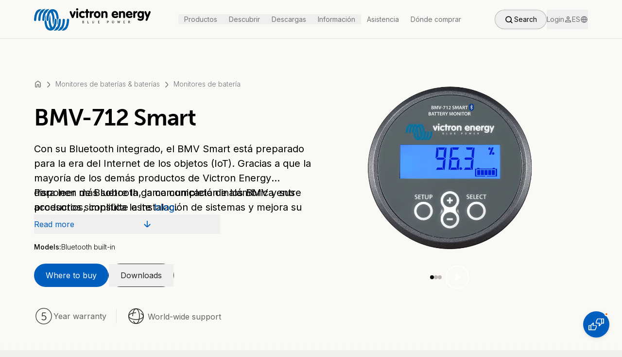

--- FILE ---
content_type: text/html; charset=utf-8
request_url: https://www.victronenergy.com.es/battery-monitors/bmv-712-smart
body_size: 58816
content:
<!DOCTYPE html><html lang="en" class="__variable_f367f3"><head><meta charSet="utf-8"/><meta name="viewport" content="width=device-width, initial-scale=1"/><link rel="preload" as="image" imageSrcSet="/_next/image?url=https%3A%2F%2Fwww.victronenergy.com%2Fupload%2Fproducts%2FBMV-712%2520Smart_SOC.png&amp;w=256&amp;q=70 256w, /_next/image?url=https%3A%2F%2Fwww.victronenergy.com%2Fupload%2Fproducts%2FBMV-712%2520Smart_SOC.png&amp;w=384&amp;q=70 384w, /_next/image?url=https%3A%2F%2Fwww.victronenergy.com%2Fupload%2Fproducts%2FBMV-712%2520Smart_SOC.png&amp;w=640&amp;q=70 640w, /_next/image?url=https%3A%2F%2Fwww.victronenergy.com%2Fupload%2Fproducts%2FBMV-712%2520Smart_SOC.png&amp;w=750&amp;q=70 750w, /_next/image?url=https%3A%2F%2Fwww.victronenergy.com%2Fupload%2Fproducts%2FBMV-712%2520Smart_SOC.png&amp;w=828&amp;q=70 828w, /_next/image?url=https%3A%2F%2Fwww.victronenergy.com%2Fupload%2Fproducts%2FBMV-712%2520Smart_SOC.png&amp;w=1080&amp;q=70 1080w, /_next/image?url=https%3A%2F%2Fwww.victronenergy.com%2Fupload%2Fproducts%2FBMV-712%2520Smart_SOC.png&amp;w=1200&amp;q=70 1200w, /_next/image?url=https%3A%2F%2Fwww.victronenergy.com%2Fupload%2Fproducts%2FBMV-712%2520Smart_SOC.png&amp;w=1920&amp;q=70 1920w, /_next/image?url=https%3A%2F%2Fwww.victronenergy.com%2Fupload%2Fproducts%2FBMV-712%2520Smart_SOC.png&amp;w=2048&amp;q=70 2048w, /_next/image?url=https%3A%2F%2Fwww.victronenergy.com%2Fupload%2Fproducts%2FBMV-712%2520Smart_SOC.png&amp;w=3840&amp;q=70 3840w" imageSizes="(max-width: 810px) 100vw, (max-width: 1260px) 50vw, 33vw" fetchPriority="high"/><link rel="preload" as="image" imageSrcSet="/_next/image?url=https%3A%2F%2Fwww.victronenergy.com%2Fupload%2Fproducts%2Fcat-164129BMV-712%2520Smart_2.png&amp;w=256&amp;q=70 256w, /_next/image?url=https%3A%2F%2Fwww.victronenergy.com%2Fupload%2Fproducts%2Fcat-164129BMV-712%2520Smart_2.png&amp;w=384&amp;q=70 384w, /_next/image?url=https%3A%2F%2Fwww.victronenergy.com%2Fupload%2Fproducts%2Fcat-164129BMV-712%2520Smart_2.png&amp;w=640&amp;q=70 640w, /_next/image?url=https%3A%2F%2Fwww.victronenergy.com%2Fupload%2Fproducts%2Fcat-164129BMV-712%2520Smart_2.png&amp;w=750&amp;q=70 750w, /_next/image?url=https%3A%2F%2Fwww.victronenergy.com%2Fupload%2Fproducts%2Fcat-164129BMV-712%2520Smart_2.png&amp;w=828&amp;q=70 828w, /_next/image?url=https%3A%2F%2Fwww.victronenergy.com%2Fupload%2Fproducts%2Fcat-164129BMV-712%2520Smart_2.png&amp;w=1080&amp;q=70 1080w, /_next/image?url=https%3A%2F%2Fwww.victronenergy.com%2Fupload%2Fproducts%2Fcat-164129BMV-712%2520Smart_2.png&amp;w=1200&amp;q=70 1200w, /_next/image?url=https%3A%2F%2Fwww.victronenergy.com%2Fupload%2Fproducts%2Fcat-164129BMV-712%2520Smart_2.png&amp;w=1920&amp;q=70 1920w, /_next/image?url=https%3A%2F%2Fwww.victronenergy.com%2Fupload%2Fproducts%2Fcat-164129BMV-712%2520Smart_2.png&amp;w=2048&amp;q=70 2048w, /_next/image?url=https%3A%2F%2Fwww.victronenergy.com%2Fupload%2Fproducts%2Fcat-164129BMV-712%2520Smart_2.png&amp;w=3840&amp;q=70 3840w" imageSizes="(max-width: 810px) 100vw, (max-width: 1260px) 50vw, 33vw" fetchPriority="high"/><link rel="preload" as="image" imageSrcSet="/_next/image?url=https%3A%2F%2Fwww.victronenergy.com%2Fupload%2Fproducts%2Fcat-081801BMV-712-Smart-%2528back%2529.png&amp;w=256&amp;q=70 256w, /_next/image?url=https%3A%2F%2Fwww.victronenergy.com%2Fupload%2Fproducts%2Fcat-081801BMV-712-Smart-%2528back%2529.png&amp;w=384&amp;q=70 384w, /_next/image?url=https%3A%2F%2Fwww.victronenergy.com%2Fupload%2Fproducts%2Fcat-081801BMV-712-Smart-%2528back%2529.png&amp;w=640&amp;q=70 640w, /_next/image?url=https%3A%2F%2Fwww.victronenergy.com%2Fupload%2Fproducts%2Fcat-081801BMV-712-Smart-%2528back%2529.png&amp;w=750&amp;q=70 750w, /_next/image?url=https%3A%2F%2Fwww.victronenergy.com%2Fupload%2Fproducts%2Fcat-081801BMV-712-Smart-%2528back%2529.png&amp;w=828&amp;q=70 828w, /_next/image?url=https%3A%2F%2Fwww.victronenergy.com%2Fupload%2Fproducts%2Fcat-081801BMV-712-Smart-%2528back%2529.png&amp;w=1080&amp;q=70 1080w, /_next/image?url=https%3A%2F%2Fwww.victronenergy.com%2Fupload%2Fproducts%2Fcat-081801BMV-712-Smart-%2528back%2529.png&amp;w=1200&amp;q=70 1200w, /_next/image?url=https%3A%2F%2Fwww.victronenergy.com%2Fupload%2Fproducts%2Fcat-081801BMV-712-Smart-%2528back%2529.png&amp;w=1920&amp;q=70 1920w, /_next/image?url=https%3A%2F%2Fwww.victronenergy.com%2Fupload%2Fproducts%2Fcat-081801BMV-712-Smart-%2528back%2529.png&amp;w=2048&amp;q=70 2048w, /_next/image?url=https%3A%2F%2Fwww.victronenergy.com%2Fupload%2Fproducts%2Fcat-081801BMV-712-Smart-%2528back%2529.png&amp;w=3840&amp;q=70 3840w" imageSizes="(max-width: 810px) 100vw, (max-width: 1260px) 50vw, 33vw" fetchPriority="high"/><link rel="stylesheet" href="/_next/static/css/081a0afca5a9bd20.css" data-precedence="next"/><link rel="stylesheet" href="/_next/static/css/0ad2c092bc631487.css" data-precedence="next"/><link rel="stylesheet" href="/_next/static/css/9ebe3856600424f6.css" data-precedence="next"/><link rel="preload" as="script" fetchPriority="low" href="/_next/static/chunks/webpack-9bc36c1be63aa5d5.js"/><script src="/_next/static/chunks/4bd1b696-182b6b13bdad92e3.js" async=""></script><script src="/_next/static/chunks/1255-2515ec02460e7abe.js" async=""></script><script src="/_next/static/chunks/main-app-e7d0d24732cf3fe4.js" async=""></script><script src="/_next/static/chunks/a4aedd72-e743f28af2cf4254.js" async=""></script><script src="/_next/static/chunks/6496-dcf2a14e27535d8a.js" async=""></script><script src="/_next/static/chunks/4878-3d57b9ecdd1ca2a9.js" async=""></script><script src="/_next/static/chunks/5239-3c96021e8fa0eb7e.js" async=""></script><script src="/_next/static/chunks/9386-8f36605a9a4cb8a0.js" async=""></script><script src="/_next/static/chunks/8758-90b394b90a5c9959.js" async=""></script><script src="/_next/static/chunks/9131-3a66f1ff5ef00b0e.js" async=""></script><script src="/_next/static/chunks/6966-0236be318b66d237.js" async=""></script><script src="/_next/static/chunks/app/layout-b9cca6c1cbbcaaf4.js" async=""></script><script src="/_next/static/chunks/227-e9683c20bb6307ab.js" async=""></script><script src="/_next/static/chunks/5217-b81bfac277e08b6c.js" async=""></script><script src="/_next/static/chunks/5196-b2c16a1d1842291e.js" async=""></script><script src="/_next/static/chunks/app/%5Bslug%5D/%5Bid%5D/layout-6b607a3faf18d080.js" async=""></script><script src="/_next/static/chunks/7318-43e15e98fb264f27.js" async=""></script><script src="/_next/static/chunks/5887-55f106a534b5f2fc.js" async=""></script><script src="/_next/static/chunks/5659-88949e748517e84f.js" async=""></script><script src="/_next/static/chunks/app/%5Bslug%5D/%5Bid%5D/page-4c7d2740f829a261.js" async=""></script><script src="/_next/static/chunks/9790-5ef7f3097a722623.js" async=""></script><script src="/_next/static/chunks/225-0f977ee441c17eda.js" async=""></script><script src="/_next/static/chunks/5263-70d140e66c99100e.js" async=""></script><script src="/_next/static/chunks/8433-2dca33f3329c2e08.js" async=""></script><script src="/_next/static/chunks/5292-a825a5da77f8ae5d.js" async=""></script><script src="/_next/static/chunks/7991-c8e721d04603aef5.js" async=""></script><script src="/_next/static/chunks/app/page-23b27b87f44ff9c1.js" async=""></script><script src="/_next/static/chunks/app/not-found-a84ab7052e62964f.js" async=""></script><link rel="preload" href="https://app.termly.io/resource-blocker/fcbe7cc5-5077-4c97-b1aa-5ed689d8d564?autoBlock=on" as="script"/><link rel="preload" href="//embed.typeform.com/next/embed.js" as="script"/><link rel="preload" href="/_next/static/chunks/7586.dbc8be6b02ce6294.js" as="script" fetchPriority="low"/><link rel="preload" href="/_next/static/chunks/7245.b65eac3b4533a467.js" as="script" fetchPriority="low"/><link rel="preload" href="/_next/static/chunks/1670.0afb1c47125dbfd1.js" as="script" fetchPriority="low"/><meta name="next-size-adjust" content=""/><link rel="preload" href="https://use.typekit.net/rtr4fvk.css" as="style"/><title>BMV-712 Smart | Victron Energy</title><meta name="description" content="Con su Bluetooth integrado, el BMV Smart está preparado para la era del Internet de los objetos (IoT). Gracias a que la mayoría de los demás productos de Victron Energy disponen de Bluetooth, la comunicación inalámbrica entre productos simplifica la instalación de sistemas y mejora su rendimiento.Para leer más sobre la gama completa de los BMV y sus accesorios, consulte este blog. "/><link rel="manifest" href="/site.webmanifest"/><link rel="canonical" href="https://www.victronenergy.com.es/[object%20Promise]/display-and-panels/bmv-712-smart"/><link rel="alternate" hrefLang="en" href="https://www.victronenergy.com/display-and-panels/bmv-712-smart"/><link rel="alternate" hrefLang="nl" href="https://www.victronenergy.nl/display-and-panels/bmv-712-smart"/><link rel="alternate" hrefLang="de" href="https://www.victronenergy.de/display-and-panels/bmv-712-smart"/><link rel="alternate" hrefLang="fr" href="https://www.victronenergy.fr/display-and-panels/bmv-712-smart"/><link rel="alternate" hrefLang="da" href="https://www.victronenergy.dk/display-and-panels/bmv-712-smart"/><link rel="alternate" hrefLang="it" href="https://www.victronenergy.it/display-and-panels/bmv-712-smart"/><link rel="alternate" hrefLang="es" href="https://www.victronenergy.com.es/display-and-panels/bmv-712-smart"/><link rel="alternate" hrefLang="se" href="https://www.victronenergy.se/display-and-panels/bmv-712-smart"/><link rel="alternate" hrefLang="zh" href="https://www.victronenergy.cn/display-and-panels/bmv-712-smart"/><link rel="alternate" hrefLang="pl" href="https://www.victronenergy.pl/display-and-panels/bmv-712-smart"/><link rel="alternate" hrefLang="hu" href="https://www.victronenergy.hu/display-and-panels/bmv-712-smart"/><link rel="alternate" hrefLang="el" href="https://www.victronenergy.gr/display-and-panels/bmv-712-smart"/><link rel="alternate" hrefLang="tr" href="https://www.victronenergy.com.tr/display-and-panels/bmv-712-smart"/><link rel="alternate" hrefLang="cs" href="https://www.victronenergy.cz/display-and-panels/bmv-712-smart"/><link rel="alternate" hrefLang="si" href="https://www.victronenergy.si/display-and-panels/bmv-712-smart"/><link rel="alternate" hrefLang="no" href="https://www.victronenergy.no/display-and-panels/bmv-712-smart"/><link rel="alternate" hrefLang="pt" href="https://www.victronenergy.pt/display-and-panels/bmv-712-smart"/><link rel="alternate" hrefLang="ru" href="https://www.victronenergy.ru/display-and-panels/bmv-712-smart"/><link rel="alternate" hrefLang="ro" href="https://www.victronenergy.ro/display-and-panels/bmv-712-smart"/><link rel="alternate" hrefLang="fi" href="https://www.victronenergy.fi/display-and-panels/bmv-712-smart"/><link rel="alternate" hrefLang="uk" href="https://www.victronenergy.ua/display-and-panels/bmv-712-smart"/><link rel="alternate" hrefLang="au" href="https://www.victronenergy.com.au/display-and-panels/bmv-712-smart"/><link rel="alternate" hrefLang="za" href="https://www.victronenergy.co.za/display-and-panels/bmv-712-smart"/><link rel="icon" href="/favicon-32x32.png" sizes="32x32" type="image/png"/><link rel="icon" href="/favicon-16x16.png" sizes="16x16" type="image/png"/><link rel="apple-touch-icon" href="/apple-touch-icon.png" sizes="180x180" type="image/png"/><link rel="stylesheet" href="https://use.typekit.net/rtr4fvk.css"/><script src="/_next/static/chunks/polyfills-42372ed130431b0a.js" noModule=""></script></head><body class="__className_f367f3"><div hidden=""><!--$--><!--/$--></div><style>#nprogress{pointer-events:none}#nprogress .bar{background:#005FBE;position:fixed;z-index:1600;top: 0;left:0;width:100%;height:3px}#nprogress .peg{display:block;position:absolute;right:0;width:100px;height:100%;box-shadow:0 0 10px #005FBE,0 0 5px #005FBE;opacity:1;-webkit-transform:rotate(3deg) translate(0px,-4px);-ms-transform:rotate(3deg) translate(0px,-4px);transform:rotate(3deg) translate(0px,-4px)}#nprogress .spinner{display:block;position:fixed;z-index:1600;top: 15px;right:15px}#nprogress .spinner-icon{width:18px;height:18px;box-sizing:border-box;border:2px solid transparent;border-top-color:#005FBE;border-left-color:#005FBE;border-radius:50%;-webkit-animation:nprogress-spinner 400ms linear infinite;animation:nprogress-spinner 400ms linear infinite}.nprogress-custom-parent{overflow:hidden;position:relative}.nprogress-custom-parent #nprogress .bar,.nprogress-custom-parent #nprogress .spinner{position:absolute}@-webkit-keyframes nprogress-spinner{0%{-webkit-transform:rotate(0deg)}100%{-webkit-transform:rotate(360deg)}}@keyframes nprogress-spinner{0%{transform:rotate(0deg)}100%{transform:rotate(360deg)}}</style><noscript><iframe src="https://www.googletagmanager.com/ns.html?id=GTM-MNLQWN" height="0" width="0" style="display:none;visibility:hidden"></iframe></noscript><div data-tf-live="01JRYTAV30VNYNFPPNRCXFHQ9P"></div><div class="h-20 bg-secondary-100"><nav class="h-20 fixed top-0 left-0 right-0 z-50 duration-300 transition-all bg-secondary-100 border-b border-neutral-300" style="top:0;height:5rem"><div class="h-full flex justify-between items-center px-5 md:px-8 lg:px-[4.375rem] max-w-[80rem] mx-auto"><a class="block w-[10.625rem] cursor-pointer md:w-[12.75rem] lg:w-60" href="/"><div class="relative w-full h-full"><div class="w-full h-full flex items-center justify-center transition-opacity duration-300"><svg viewBox="0 0 240 48" fill="none" width="100%" height="100%" xmlns="http://www.w3.org/2000/svg"><path d="M15.4733 3.32932C15.4733 3.32932 10.9635 1.58061 6.45367 5.26211C6.45367 5.26211 1.02346 8.85157 0.0110445 24.2218C0.0110445 24.2218 -0.265068 26.7989 1.94383 27.167C1.94383 27.167 4.24477 27.6272 4.52088 25.6944C4.79699 23.7616 4.79699 14.0977 9.03072 9.12768C9.03072 9.12768 9.4909 8.48342 10.5954 8.02323C11.5157 7.47101 12.252 6.36656 12.8963 5.53822C12.8963 5.44618 13.7246 4.34173 15.4733 3.32932Z" class="transition-colors duration-300 fill-logoBlue" shape-rendering="auto"></path><path d="M23.5739 2.96068C23.5739 2.96068 19.6163 1.67216 15.2905 4.98551C15.2905 4.98551 10.1364 8.11478 8.9399 20.5398C8.9399 20.5398 8.47972 23.5771 8.75583 25.1417C8.75583 25.1417 8.9399 26.9825 10.7807 27.0745C10.7807 27.0745 13.0816 27.2586 13.1736 25.1417C13.3577 23.0248 13.3577 22.1965 13.3577 22.1965C13.3577 22.1965 13.7259 13.9131 17.0392 9.77145L17.8675 10.4157C17.9596 10.4157 19.1561 6.08996 23.5739 2.96068Z" class="transition-colors duration-300 fill-logoBlue" shape-rendering="auto"></path><path d="M31.7635 2.96139C31.7635 2.96139 26.4253 1.67287 22.5597 5.90659C22.5597 5.90659 18.6942 9.31198 17.5897 17.8715C17.5897 17.8715 17.1295 22.4733 17.0375 24.6822C17.0375 24.6822 17.0375 26.7991 19.0623 27.0752C19.0623 27.0752 21.1792 27.1672 21.3632 24.9584C21.3632 24.9584 21.5473 14.5581 25.4129 9.77217L26.3333 10.3244C26.2412 10.4164 27.8979 5.53844 31.7635 2.96139Z" class="transition-colors duration-300 fill-logoBlue" shape-rendering="auto"></path><path d="M37.9305 2.86878C37.9305 2.86878 32.5003 2.6847 29.371 8.11491C29.371 8.11491 25.6895 13.4531 25.6895 24.3135C25.6895 24.3135 25.5055 26.8906 27.5303 27.1667C27.5303 27.1667 29.9233 27.3507 29.9233 24.5896C29.9233 24.5896 30.0153 13.8212 34.157 9.49547C34.157 9.49547 37.8385 13.8212 38.1146 24.1294C38.1146 24.1294 38.2066 31.2163 39.5872 35.0819C39.5872 35.0819 40.7837 30.7561 41.0598 24.6817C41.0598 24.6817 40.9678 23.5772 41.8881 22.8409C41.8881 22.8409 42.5324 22.5648 42.4404 21.4603C42.4404 21.4603 41.52 12.5327 38.5748 7.37861C38.5748 7.37861 44.9254 7.01046 46.1219 19.6196C46.1219 19.6196 46.1219 21.4603 47.1343 22.6568C47.1343 22.6568 47.8706 23.2091 47.9626 24.4976C47.9626 24.4976 48.1467 26.2463 47.5945 32.0447C47.5945 32.0447 47.5024 33.3332 48.0546 35.0819C48.0546 35.0819 49.6193 30.7561 49.2511 26.5224C49.2511 26.5224 49.0671 23.117 50.7237 21.9205C50.7237 21.9205 50.5397 12.3486 46.7661 7.01046C46.6741 7.01046 43.6368 2.59267 37.9305 2.86878Z" class="transition-colors duration-300 fill-logoBlue" shape-rendering="auto"></path><path d="M56.7981 46.403C56.7981 46.403 61.3079 48.1517 65.8178 44.4702C65.8178 44.4702 71.248 40.8807 72.2604 25.5105C72.2604 25.5105 72.5365 22.9334 70.3276 22.5653C70.3276 22.5653 68.0267 22.1051 67.7506 24.0379C67.4744 25.9707 67.4744 35.6346 63.2407 40.6046C63.2407 40.6046 62.7805 41.2489 61.6761 41.7091C60.7557 42.2613 60.0194 43.3657 59.3751 44.1941C59.3751 44.1941 58.5468 45.2985 56.7981 46.403Z" class="transition-colors duration-300 fill-logoBlue" shape-rendering="auto"></path><path d="M48.6071 46.7709C48.6071 46.7709 52.5647 48.0595 56.8904 44.7461C56.8904 44.7461 62.0445 41.6168 63.241 29.1918C63.241 29.1918 63.7012 26.1545 63.4251 24.5899C63.4251 24.5899 63.241 22.7492 61.4003 22.6571C61.4003 22.6571 59.0993 22.473 59.0073 24.5899C58.8232 26.7068 58.8232 27.5351 58.8232 27.5351C58.8232 27.5351 58.4551 35.8185 55.1417 39.9602L54.3134 39.3159C54.3134 39.3159 53.1169 43.6417 48.6071 46.7709Z" class="transition-colors duration-300 fill-logoBlue" shape-rendering="auto"></path><path d="M40.5078 46.7716C40.5078 46.7716 45.846 48.0601 49.7116 43.8264C49.7116 43.8264 53.5771 40.421 54.6816 31.8615C54.6816 31.8615 55.1418 27.2596 55.2338 25.0507C55.2338 25.0507 55.2338 22.9339 53.209 22.6578C53.209 22.6578 51.0921 22.5657 50.908 24.7746C50.908 24.7746 50.724 35.1749 46.8584 39.9608L45.938 39.4086C46.0301 39.3166 44.3734 44.1945 40.5078 46.7716Z" class="transition-colors duration-300 fill-logoBlue" shape-rendering="auto"></path><path d="M34.3424 46.8621C34.3424 46.8621 39.7726 47.0462 42.9019 41.616C42.9019 41.616 46.5834 36.2778 46.5834 25.4174C46.5834 25.4174 46.7675 22.8404 44.7426 22.5642C44.7426 22.5642 42.3497 22.3802 42.3497 25.1413C42.3497 25.1413 42.2576 35.9097 38.1159 40.2354C38.1159 40.2354 34.4344 35.9097 34.1583 25.6015C34.1583 25.6015 34.0663 18.5146 32.6857 14.649C32.6857 14.649 31.4892 18.9748 31.2131 25.0493C31.2131 25.0493 31.3052 26.1537 30.3848 26.89C30.3848 26.89 29.7405 27.1661 29.8326 28.2706C29.8326 28.2706 30.7529 37.1982 33.6981 42.3523C33.6981 42.3523 27.3476 42.7204 26.1511 30.1113C26.1511 30.1113 26.1511 28.2706 25.1387 27.0741C25.1387 27.0741 24.4024 26.5218 24.3103 25.2333C24.3103 25.2333 24.1262 23.4846 24.6785 17.6863C24.6785 17.6863 24.7705 16.3977 24.2183 14.649C24.2183 14.649 22.6536 18.9748 23.0218 23.2085C23.0218 23.2085 23.2059 26.6139 21.5492 27.8104C21.5492 27.8104 21.7333 37.3823 25.5068 42.7204C25.5988 42.7204 28.6361 47.0462 34.3424 46.8621Z" class="transition-colors duration-300 fill-logoBlue" shape-rendering="auto"></path><path d="M79.624 15.2939L81.925 8.29908C82.2931 7.1026 83.5816 6.55037 84.6861 7.10259C85.6985 7.56278 86.0666 8.66723 85.6065 9.77168L81.7409 19.4356C81.1887 20.9082 80.1762 21.4604 78.7957 20.9082C78.2435 20.7241 77.7833 20.356 77.4151 19.4356L73.5496 9.67964C73.0894 8.57519 73.5496 7.47074 74.4699 7.01056C75.5744 6.45833 76.8629 7.01056 77.2311 8.20704L79.624 15.2939Z" class="transition-colors duration-300 fill-black" shape-rendering="auto"></path><path d="M86.8957 8.85153C86.8957 8.29931 87.0798 7.83912 87.448 7.47097C88.1843 6.64263 89.4728 6.73467 90.3011 7.47097C90.6693 7.83912 90.8533 8.39135 90.8533 8.85153V19.1597C90.8533 20.2642 90.025 21.1846 88.9206 21.1846C87.8161 21.1846 86.8957 20.2642 86.8957 19.1597V8.85153ZM87.1718 1.67261C88.0922 0.752237 89.4728 0.752237 90.3932 1.67261C91.3135 2.59299 91.3135 3.97355 90.3932 4.89392C89.4728 5.8143 88.0922 5.8143 87.1718 4.89392C86.8037 4.52577 86.5276 3.97355 86.5276 3.32929C86.5276 2.68502 86.8037 2.1328 87.1718 1.67261Z" class="transition-colors duration-300 fill-black" shape-rendering="auto"></path><path d="M100.516 6.826C103.461 7.19415 104.473 8.48267 104.105 9.7712C103.921 10.6916 103.277 11.1518 102.448 11.1518C102.356 11.1518 102.172 11.1518 102.08 11.0597L101.896 10.9677L101.528 10.8756L101.252 10.7836L100.884 10.6916C98.4909 9.95527 96.5581 11.3358 96.5581 14.0049C96.6501 16.674 98.5829 18.0546 101.16 17.1342L101.62 16.9501L101.804 16.8581C103.001 16.4899 104.013 17.0422 104.197 18.2386C104.381 19.2511 103.645 20.1714 101.804 20.7237C101.344 20.9077 100.884 20.9998 100.332 20.9998C95.9138 21.3679 92.5084 18.3307 92.6005 13.7288C92.6005 9.40305 96.0058 6.36581 100.516 6.826Z" class="transition-colors duration-300 fill-black" shape-rendering="auto"></path><path d="M107.051 7.01128V4.71034C107.051 3.60589 107.971 2.68552 109.076 2.68552C110.18 2.68552 111.101 3.60589 111.009 4.71034V7.01128H112.205C112.665 7.01128 113.126 7.19535 113.494 7.5635C114.23 8.20776 114.23 9.40425 113.494 10.0485C113.126 10.4167 112.665 10.6007 112.205 10.6007H111.009V19.1602C111.009 19.7125 110.825 20.1726 110.456 20.5408C109.72 21.2771 108.432 21.2771 107.695 20.5408C107.327 20.1726 107.143 19.6204 107.143 19.1602V10.6007H106.407C105.947 10.6007 105.486 10.4167 105.118 10.0485C104.382 9.40425 104.382 8.2998 105.118 7.5635C105.486 7.19535 105.947 7.01128 106.407 7.01128H107.051Z" class="transition-colors duration-300 fill-black" shape-rendering="auto"></path><path d="M114.689 8.76015C114.689 7.83977 115.518 6.9194 116.714 6.82736C117.911 6.73532 118.739 7.47162 118.647 8.20792V8.392C118.739 8.29996 118.831 8.11588 119.015 8.02385C120.58 6.36717 122.237 6.36717 123.065 7.56366C123.801 8.57607 123.433 9.77256 122.329 10.2327L122.144 10.3248L121.592 10.5089C121.04 10.6929 120.672 10.877 120.396 11.0611C119.107 11.7974 118.739 12.4416 118.739 13.0859V18.9763C118.739 20.0808 117.819 21.0011 116.714 21.0011C115.61 21.0011 114.689 20.0808 114.689 19.0683V8.76015Z" class="transition-colors duration-300 fill-black" shape-rendering="auto"></path><path d="M124.17 10.1408C125.458 8.02394 127.667 6.73541 129.968 6.73541C133.742 6.73541 136.779 9.86469 136.779 13.9143C136.779 18.056 133.742 21.1853 129.968 21.1853C126.194 21.1853 123.157 18.056 123.157 13.9143C123.157 12.5338 123.525 11.2452 124.17 10.1408ZM127.207 14.5586C127.575 16.9516 128.956 17.964 130.612 17.5958C131.717 17.3197 132.637 16.3073 132.821 14.5586C132.913 14.1904 132.913 13.7303 132.821 13.3621C132.545 11.7054 131.717 10.693 130.612 10.4169C128.956 10.0488 127.483 11.0612 127.207 13.3621C127.207 13.5462 127.207 13.7303 127.207 14.0064C127.207 14.2825 127.207 14.4666 127.207 14.5586Z" class="transition-colors duration-300 fill-black" shape-rendering="auto"></path><path d="M138.528 8.85112C138.528 7.8387 139.356 6.91833 140.552 6.82629C141.565 6.73425 142.301 7.37852 142.301 8.11482V8.29889C142.945 7.56259 143.774 7.1024 144.97 6.82629C145.614 6.73425 146.259 6.73425 146.903 6.82629C149.664 7.28648 151.137 9.03519 151.137 11.7963V19.1593C151.137 20.2638 150.216 21.1841 149.204 21.1841C148.099 21.1841 147.179 20.2638 147.179 19.1593V12.4406C147.179 11.7963 146.903 11.2441 146.443 10.7839C145.522 9.86353 144.05 9.86353 143.129 10.7839C142.669 11.2441 142.485 11.7963 142.485 12.4406V19.1593C142.485 20.2638 141.565 21.1841 140.46 21.0921C139.356 21.0921 138.528 20.1717 138.528 19.0673V8.85112Z" class="transition-colors duration-300 fill-black" shape-rendering="auto"></path><path d="M164.021 15.2032C164.113 15.6634 164.389 16.2156 164.665 16.5838C165.678 17.8723 167.61 18.1484 169.819 16.9519C171.108 16.2156 171.476 16.2156 172.12 16.4917C172.488 16.6758 172.857 16.9519 172.949 17.3201C173.501 18.7006 171.752 21.0936 166.966 21.0936C162.088 21.0936 158.775 17.044 159.879 12.166C160.524 9.31283 162.64 7.288 165.31 6.82781C168.439 6.27559 171.384 7.84023 172.673 10.7854C173.041 11.6138 173.225 12.4421 173.225 12.9943C173.409 14.559 172.857 15.2032 171.568 15.2032H164.021ZM169.451 12.7182C169.451 12.6262 169.451 12.5341 169.359 12.4421C168.991 10.6013 167.61 9.68098 166.046 10.0491C165.125 10.3252 164.297 11.0615 163.929 12.3501C163.929 12.4421 163.929 12.5341 163.837 12.6262H169.451V12.7182Z" class="transition-colors duration-300 fill-black" shape-rendering="auto"></path><path d="M174.789 8.85112C174.789 7.8387 175.618 6.91833 176.814 6.82629C177.826 6.73425 178.563 7.37852 178.563 8.11482V8.29889C179.207 7.56259 180.035 7.1024 181.232 6.82629C181.876 6.73425 182.52 6.73425 183.165 6.82629C185.926 7.28648 187.398 9.03519 187.398 11.7963V19.1593C187.398 20.2638 186.478 21.1841 185.466 21.1841C184.361 21.1841 183.441 20.2638 183.441 19.1593V12.4406C183.441 11.7963 183.165 11.2441 182.704 10.7839C181.784 9.86353 180.311 9.86353 179.391 10.7839C178.931 11.2441 178.747 11.7963 178.747 12.4406V19.1593C178.747 20.2638 177.826 21.1841 176.722 21.0921C175.618 21.0921 174.789 20.1717 174.789 19.0673V8.85112Z" class="transition-colors duration-300 fill-black" shape-rendering="auto"></path><path d="M193.382 15.2032C193.474 15.6634 193.75 16.2156 194.026 16.5838C195.038 17.8723 196.971 18.1484 199.18 16.9519C200.468 16.2156 200.837 16.2156 201.481 16.4917C201.849 16.6758 202.217 16.9519 202.309 17.3201C202.861 18.7006 201.113 21.0936 196.327 21.0936C191.449 21.0936 188.135 17.044 189.24 12.166C189.884 9.31283 192.001 7.288 194.67 6.82781C197.799 6.27559 200.745 7.84023 202.033 10.7854C202.401 11.6138 202.585 12.4421 202.585 12.9943C202.769 14.559 202.217 15.2032 200.929 15.2032H193.382ZM198.72 12.7182C198.72 12.6262 198.72 12.5341 198.628 12.4421C198.26 10.6013 196.879 9.68098 195.314 10.0491C194.394 10.3252 193.566 11.0615 193.197 12.3501C193.197 12.4421 193.197 12.5341 193.105 12.6262H198.72V12.7182Z" class="transition-colors duration-300 fill-black" shape-rendering="auto"></path><path d="M204.151 8.76015C204.151 7.83977 204.979 6.9194 206.175 6.82736C207.372 6.73532 208.2 7.47162 208.108 8.20792V8.392C208.2 8.29996 208.292 8.11588 208.476 8.02385C210.041 6.36717 211.698 6.36717 212.526 7.56366C213.262 8.57607 212.894 9.77256 211.79 10.2327L211.606 10.3248L211.053 10.5089C210.501 10.6929 210.133 10.877 209.857 11.0611C208.568 11.7974 208.2 12.4416 208.2 13.0859V18.9763C208.2 20.0808 207.28 21.0011 206.175 21.0011C205.071 21.0011 204.151 20.0808 204.151 19.0683V8.76015Z" class="transition-colors duration-300 fill-black" shape-rendering="auto"></path><path d="M222.373 8.207C222.373 7.4707 223.109 6.82644 224.214 6.91848C225.41 7.01051 226.239 7.93089 226.239 8.9433V19.2515C226.239 24.4056 223.201 27.2588 217.863 26.6145C216.759 26.5225 215.838 26.2463 214.918 25.7862C212.985 24.8658 212.709 23.5773 213.629 22.5648C214.182 22.0126 214.826 21.8285 215.654 22.1967L216.483 22.5648C216.667 22.6569 216.851 22.7489 217.035 22.7489C220.44 23.9454 222.373 22.5648 222.465 19.9878C222.465 19.8037 222.465 19.6196 222.465 19.4356C220.992 21.5524 217.403 21.9206 214.826 19.4356C213.261 17.8709 212.433 15.2018 212.985 12.3487C213.169 11.3363 213.537 10.4159 213.998 9.6796C216.207 6.18218 220.624 5.81403 222.649 8.29904V8.207H222.373ZM217.403 16.6744C218.507 18.055 220.532 17.963 221.545 16.5824C222.005 15.9381 222.281 15.2018 222.281 14.0974C222.281 12.3487 221.637 11.2442 220.624 10.692C218.876 9.86367 216.943 10.9681 216.667 13.3611C216.667 13.6372 216.575 13.8213 216.575 14.0974C216.575 15.2018 216.943 16.0302 217.403 16.6744Z" class="transition-colors duration-300 fill-black" shape-rendering="auto"></path><path d="M228.448 7.01049C229.552 6.5503 230.657 7.10253 231.117 8.29902L233.602 14.9257L236.087 8.29902C236.547 7.01049 237.744 6.5503 238.848 7.01049C239.86 7.47068 240.229 8.57513 239.86 9.58754L233.418 25.3259C232.866 26.6145 231.761 27.1667 230.749 26.7065C229.736 26.2463 229.276 25.1419 229.736 24.1295L231.577 19.8957L227.343 9.58754C226.975 8.57513 227.435 7.47068 228.448 7.01049Z" class="transition-colors duration-300 fill-black" shape-rendering="auto"></path><path d="M101.069 27.2582C101.621 27.2582 101.989 27.5343 101.989 27.9945C101.989 28.5467 101.621 28.8228 100.977 28.8228C100.793 28.8228 100.609 28.8228 100.425 28.8228V27.3502C100.609 27.2582 100.885 27.2582 101.069 27.2582ZM102.45 31.3998C102.818 31.1237 102.91 30.7556 102.91 30.3874C102.91 30.0193 102.818 29.7432 102.634 29.4671C102.45 29.283 102.173 29.0989 101.805 29.0069C101.989 28.9148 102.173 28.8228 102.358 28.6387C102.542 28.4546 102.634 28.2706 102.634 27.9945C102.634 27.6263 102.542 27.2582 102.266 27.0741C101.989 26.89 101.621 26.798 101.069 26.798C100.793 26.798 100.333 26.798 99.7805 26.798V31.86H101.253C101.713 31.768 102.173 31.5839 102.45 31.3998ZM101.989 29.4671C102.173 29.6511 102.266 29.8352 102.266 30.2034C102.266 30.5715 102.173 30.8476 101.989 30.9397C101.805 31.1237 101.437 31.2158 101.069 31.2158C100.977 31.2158 100.793 31.2158 100.517 31.2158V29.283H101.069C101.437 29.1909 101.805 29.283 101.989 29.4671Z" class="transition-colors duration-300 fill-black" shape-rendering="auto"></path><path d="M113.032 31.7684H110.087V26.7064H110.732V31.1242H113.032V31.7684Z" class="transition-colors duration-300 fill-black" shape-rendering="auto"></path><path d="M119.936 30.2038V26.7064H120.581V30.1118C120.581 30.3879 120.673 30.664 120.857 30.8481C121.041 31.0322 121.317 31.1242 121.593 31.1242C121.961 31.1242 122.237 31.0322 122.421 30.8481C122.605 30.664 122.698 30.3879 122.698 30.0198V26.6144H123.342V30.1118C123.342 30.664 123.158 31.0322 122.882 31.3083C122.605 31.5844 122.145 31.7685 121.593 31.7685C121.041 31.7685 120.581 31.5844 120.305 31.3083C120.12 31.1242 119.936 30.7561 119.936 30.2038Z" class="transition-colors duration-300 fill-black" shape-rendering="auto"></path><path d="M135.031 27.3506H132.73V28.7312H134.387V29.2834H132.73V31.1242H135.031V31.7684H131.994V26.7064H135.031V27.3506Z" class="transition-colors duration-300 fill-black" shape-rendering="auto"></path><path d="M151.597 27.3506C152.517 27.3506 152.977 27.6267 152.977 28.271C152.977 28.9153 152.517 29.2834 151.689 29.2834C151.689 29.2834 151.505 29.2834 151.228 29.2834V27.4427C151.413 27.3506 151.505 27.3506 151.597 27.3506ZM151.781 29.8356C153.069 29.8356 153.713 29.2834 153.713 28.179C153.713 27.1665 152.977 26.7064 151.505 26.7064C151.413 26.7064 151.044 26.7064 150.584 26.7064V31.7684H151.228V29.8356C151.505 29.8356 151.689 29.8356 151.781 29.8356Z" class="transition-colors duration-300 fill-black" shape-rendering="auto"></path><path d="M161.628 27.8108C161.812 27.4427 162.18 27.2586 162.64 27.2586C163.561 27.2586 164.113 27.9028 164.113 29.1914C164.113 29.8356 164.021 30.2958 163.745 30.664C163.469 31.0321 163.101 31.2162 162.64 31.2162C162.18 31.2162 161.904 31.0321 161.72 30.664C161.536 30.2958 161.352 29.8356 161.352 29.1914C161.26 28.6391 161.352 28.0869 161.628 27.8108ZM161.076 31.1242C161.444 31.5843 161.904 31.8605 162.548 31.8605C163.285 31.8605 163.745 31.5843 164.113 31.1242C164.481 30.664 164.665 30.0197 164.665 29.1914C164.665 28.363 164.481 27.7188 164.113 27.3506C163.745 26.8904 163.193 26.7064 162.548 26.7064C161.904 26.7064 161.444 26.9825 161.076 27.4427C160.708 27.9028 160.524 28.5471 160.524 29.2834C160.524 29.9277 160.708 30.5719 161.076 31.1242Z" class="transition-colors duration-300 fill-black" shape-rendering="auto"></path><path d="M177.275 26.7064L175.71 31.8605H175.526L174.33 28.363L173.225 31.8605H172.949L171.385 26.7064H172.121L173.133 30.2038L174.238 26.7064H174.422L175.526 30.2038L176.539 26.7064H177.275Z" class="transition-colors duration-300 fill-black" shape-rendering="auto"></path><path d="M187.216 27.3506H184.823V28.7312H186.571V29.2834H184.823V31.1242H187.124V31.7684H184.178V26.7064H187.216V27.3506Z" class="transition-colors duration-300 fill-black" shape-rendering="auto"></path><path d="M195.407 27.3506C195.867 27.3506 196.143 27.4427 196.327 27.5347C196.511 27.6267 196.603 27.9028 196.603 28.179C196.603 28.5471 196.511 28.7312 196.327 28.9153C196.143 29.0073 195.867 29.0993 195.407 29.0993C195.223 29.0993 195.131 29.0993 194.947 29.0993V27.4427C195.223 27.3506 195.315 27.3506 195.407 27.3506ZM196.419 29.4675C196.695 29.3754 196.879 29.2834 197.155 29.0073C197.339 28.7312 197.432 28.4551 197.432 28.179C197.432 27.2586 196.787 26.7064 195.591 26.7064C195.407 26.7064 195.223 26.7064 194.854 26.7064C194.486 26.7064 194.302 26.7064 194.302 26.7064V31.7684H194.947V29.5595C195.315 29.5595 195.499 29.5595 195.683 29.5595L197.063 31.6764H197.892L196.419 29.4675Z" class="transition-colors duration-300 fill-black" shape-rendering="auto"></path></svg></div></div></a><div class="hidden md:block"><ul class="h-full flex items-center"><li class="h-full flex items-center"><button class="flex cursor-pointer select-none flex-row items-center gap-x-1 transition-opacity block h-[40%] px-3"><span class="font-normal text-sub-header-2 text-neutral-600 transition-all duration-300 hover:text-black">Productos</span></button></li><li class="h-full flex items-center"><button class="flex cursor-pointer select-none flex-row items-center gap-x-1 transition-opacity block h-[40%] px-3"><span class="font-normal text-sub-header-2 text-neutral-600 transition-all duration-300 hover:text-black">Descubrir</span></button></li><li class="h-full flex items-center"><button class="flex cursor-pointer select-none flex-row items-center gap-x-1 transition-opacity block h-[40%] px-3"><span class="font-normal text-sub-header-2 text-neutral-600 transition-all duration-300 hover:text-black">Descargas</span></button></li><li class="h-full flex items-center"><button class="flex cursor-pointer select-none flex-row items-center gap-x-1 transition-opacity block h-[40%] px-3"><span class="font-normal text-sub-header-2 text-neutral-600 transition-all duration-300 hover:text-black">Información</span></button></li><li class="h-full flex items-center"><a class="flex cursor-pointer select-none flex-row items-center gap-x-1 transition-opacity block h-[40%] px-3" href="/support"><span class="font-normal text-sub-header-2 text-neutral-600 transition-all duration-300 hover:text-black">Asistencia</span></a></li><li class="h-full flex items-center"><a class="flex cursor-pointer select-none flex-row items-center gap-x-1 transition-opacity block h-[40%] px-3" href="/where-to-buy"><span class="font-normal text-sub-header-2 text-neutral-600 transition-all duration-300 hover:text-black">Dónde comprar</span></a></li></ul></div><div class="hidden lg:block"><div class="relative flex gap-4"><button class="w-[6.6875rem] h-10 flex items-center justify-center border-[1px] rounded-full transition-all duration-300 border-black/24"><div class="w-5 h-5"><span class="inline-flex items-center justify-center "><!--$?--><template id="B:0"></template><div></div><!--/$--></span></div><p class="font-normal text-sub-header-2 text-black transition-all duration-300">Search</p></button><div class="flex items-center"><button class="flex cursor-pointer select-none flex-row items-center gap-x-1 transition-opacity h-full"><span class="font-normal text-sub-header-2 text-neutral-600 transition-all duration-300 hover:text-black">Login</span><span class="inline-flex items-center justify-center h-4 w-4"><!--$?--><template id="B:1"></template><div></div><!--/$--></span></button></div><button class="group"><div class="flex items-center gap-x-1 flex-row-reverse"><span class="inline-flex items-center justify-center h-4 w-4"><!--$?--><template id="B:2"></template><div></div><!--/$--></span><p class="font-normal text-sub-header-2 text-neutral-600 transition-colors duration-300 group-hover:text-black">ES</p></div></button></div></div><div class="flex overflow-hidden cursor-pointer items-center gap-x-2 z-[2] flex lg:hidden"><div class="relative w-7 h-7"><a><span class="inline-flex items-center justify-center w-full h-full"><!--$?--><template id="B:3"></template><div></div><!--/$--></span></a></div><div class="relative w-7 h-7"><a class="translate-y-0 absolute transition-transform duration-300"><span class="inline-flex items-center justify-center w-full h-full"><!--$?--><template id="B:4"></template><div></div><!--/$--></span></a><a class="translate-y-20 absolute transition-transform duration-300"><span class="inline-flex items-center justify-center w-full h-full"><!--$--><svg xmlns="http://www.w3.org/2000/svg" viewBox="0 0 24 24" fill="none" style="transform:rotate(0deg)" width="100%" height="100%"><path d="M19.042 4.95656L11.9988 11.9998M11.9988 11.9998L19.0352 19.0319M11.9988 11.9998L4.95985 4.9633M11.9988 11.9998L4.98008 19.0117" stroke="#000000" stroke-width="2" stroke-linecap="round"></path></svg><!--/$--></span></a></div><div class="relative w-7 h-7"><a class="translate-y-0 absolute transition-transform duration-300"><span class="inline-flex items-center justify-center w-7"><!--$--><svg viewBox="0 0 24 24" fill="none" xmlns="http://www.w3.org/2000/svg" style="transform:rotate(0deg)" width="100%" height="100%"><path d="M3.50488 6L20.5066 6" stroke="#000000" stroke-width="2" stroke-linecap="round"></path><path d="M3.50488 12L20.5066 12" stroke="#000000" stroke-width="2" stroke-linecap="round"></path><path d="M3.50488 18L20.5066 18" stroke="#000000" stroke-width="2" stroke-linecap="round"></path></svg><!--/$--></span></a><a class="translate-y-20 absolute transition-transform duration-300"><span class="inline-flex items-center justify-center w-7"><!--$--><svg xmlns="http://www.w3.org/2000/svg" viewBox="0 0 24 24" fill="none" style="transform:rotate(0deg)" width="100%" height="100%"><path d="M19.042 4.95656L11.9988 11.9998M11.9988 11.9998L19.0352 19.0319M11.9988 11.9998L4.95985 4.9633M11.9988 11.9998L4.98008 19.0117" stroke="#000000" stroke-width="2" stroke-linecap="round"></path></svg><!--/$--></span></a></div></div></div><div class="absolute inset-0 z-50 flex items-center justify-center border-b border-neutral-200 bg-white transition-all duration-300 ease-in-out-quad pointer-events-none opacity-0"><button class="w-10 h-10 absolute z-10 right-4 flex items-center justify-center cursor-pointer  lg:right-7 lg:w-auto lg:h-auto"><span class="inline-flex items-center justify-center w-6"><!--$--><svg viewBox="0 0 16 16" fill="none" xmlns="http://www.w3.org/2000/svg" style="transform:rotate(0deg)" width="100%" height="100%"><path d="M12.6943 3.3047L7.99887 8.00017M7.99887 8.00017L12.6898 12.6883M7.99887 8.00017L3.30624 3.30919M7.99887 8.00017L3.31973 12.6748" stroke="#000000" stroke-width="1.5" stroke-linecap="round"></path></svg><!--/$--></span></button><div class="absolute top-0 flex w-full items-center justify-center max-w-[80rem]" style="height:5rem"><div class="absolute flex w-full max-w-[26rem] justify-center right-0 pl-5 pr-16 md:px-0 lg:w-fit lg:justify-start lg:pr-5"><a class="relative flex h-10 w-[6.25rem] ease-in-out-cubic duration-[400ms] cursor-text select-none items-center transition-all px-3 rounded-full border focus-within:bg-neutral-100 border-black/24 hover:border-black/56 focus-within:border-black/56 "><div class="flex items-center w-full h-full"><span class="inline-flex items-center justify-center aspect-square h-5"><!--$?--><template id="B:5"></template><div></div><!--/$--></span><input style="background-color:transparent" placeholder="Search" class="text-subheader-2 ml-1 w-full outline-none ring-0 placeholder:text-neutral-700 text-body-3 transition-all duration-300 focus:bg-neutral-100 text-neutral-700" value=""/></div><div class="flex cursor-pointer items-center"><span class="inline-flex items-center justify-center hidden absolute right-3 w-5"><!--$--><svg xmlns="http://www.w3.org/2000/svg" fill="none" viewBox="0 0 20 20" style="transform:rotate(0deg)" width="100%" height="100%"><path fill="#000000" fill-rule="evenodd" d="M5.293 5.293a1 1 0 011.414 0L10 8.586l3.293-3.293a1 1 0 111.414 1.414L11.414 10l3.293 3.293a1 1 0 01-1.414 1.414L10 11.414l-3.293 3.293a1 1 0 01-1.414-1.414L8.586 10 5.293 6.707a1 1 0 010-1.414z" clip-rule="evenodd"></path></svg><!--/$--></span></div></a></div></div><div class="absolute flex w-full bg-white" style="top:5rem;height:calc(100dvh - 5rem)"><div class="relative flex w-full "><div class="z-[1] w-full"><div class="flex h-[12.25rem] items-center justify-center  w-full"><div class="w-full max-w-[26rem] px-5 md:px-0"><p class="font-light text-body-3 text-black mb-1 max-w-[26rem]"><span class="inline-block h-full w-full" style="opacity:0;transform:translateY(10px)">For example</span></p><ul><li><a class="cursor-pointer text-primary">SmartSolar</a></li><li><a class="cursor-pointer text-primary">Multiplus-II</a></li><li><a class="cursor-pointer text-primary">Orion XS</a></li><li><a class="cursor-pointer text-primary">SmartShunt</a></li></ul></div></div></div></div></div></div></nav></div><div class="relative"><section class="flex w-full justify-center md:pb-4" style="background-color:#FAF9F5"><div class="dotted-background w-full db-dotspacing-medium db-dotcolor-grey db-background-secondary-100 h-full"><div style="background-image:linear-gradient(to top, transparent, #FAF9F5 8%)" class="flex flex-row justify-center pb-6 md:pb-5 lg:pb-1"><div class="w-full px-5 md:px-8 lg:px-[4.375rem] max-w-[80rem] flex flex-col-reverse gap-x-20 lg:flex-row lg:py-20 md:py-14 py-12"><div class="flex flex-col lg:flex-1"><ol class="flex flex-row flex-wrap items-center mb-8" itemScope="" itemType="https://schema.org/BreadcrumbList"><li itemProp="itemListElement" itemScope="" itemType="https://schema.org/ListItem"><a itemProp="item" class="group" href="/"><span class="inline-block w-4 h-4 relative top-[3px]"><span class="inline-flex items-center justify-center "><!--$?--><template id="B:6"></template><div></div><!--/$--></span></span></a><meta itemProp="position" content="1"/><meta itemProp="name" content="Home"/></li><span class="inline-flex items-center justify-center mx-1 h-5 w-5 relative top-[1px]"><!--$--><svg class="transition-transform" viewBox="0 0 20 20" fill="none" xmlns="http://www.w3.org/2000/svg" style="transform:rotate(0deg)" width="100%" height="100%"><path fill="#707579" fill-rule="evenodd" d="M11.092 9.152L6.97 5.03 8 4l4.122 4.122a2.67 2.67 0 010 3.777L8 16.021l-1.03-1.03 4.122-4.122a1.214 1.214 0 000-1.717z" clip-rule="evenodd"></path></svg><!--/$--></span><li itemProp="itemListElement" itemScope="" itemType="https://schema.org/ListItem" class="flex flex-row items-center"><a itemProp="item" href="/battery-monitors-and-batteries"><span class="font-light text-body-3 text-neutral-600 whitespace-nowrap hover:text-neutral-900"><span itemProp="name" class="inline-block h-full w-full">Monitores de baterías &amp; baterías</span></span></a><meta itemProp="position" content="2"/><span class="inline-flex items-center justify-center mx-1 h-5 w-5 relative top-[1px]"><!--$--><svg class="transition-transform" viewBox="0 0 20 20" fill="none" xmlns="http://www.w3.org/2000/svg" style="transform:rotate(0deg)" width="100%" height="100%"><path fill="#707579" fill-rule="evenodd" d="M11.092 9.152L6.97 5.03 8 4l4.122 4.122a2.67 2.67 0 010 3.777L8 16.021l-1.03-1.03 4.122-4.122a1.214 1.214 0 000-1.717z" clip-rule="evenodd"></path></svg><!--/$--></span></li><li itemProp="itemListElement" itemScope="" itemType="https://schema.org/ListItem" class="flex flex-row items-center"><a itemProp="item" href="/battery-monitors"><span class="font-light text-body-3 text-neutral-600 whitespace-nowrap hover:text-neutral-900"><span itemProp="name" class="inline-block h-full w-full">Monitores de batería</span></span></a><meta itemProp="position" content="3"/></li></ol><h1 class="font-title font-bold md:text-h2 text-h2-sm text-black mb-6">BMV-712 Smart</h1><div class="[&amp;&gt;p]:text-body-1 line-clamp-3"><p>Con su Bluetooth integrado, el BMV Smart está preparado para la era del Internet de los objetos (IoT). Gracias a que la mayoría de los demás productos de Victron Energy disponen de Bluetooth, la comunicación inalámbrica entre productos simplifica la instalación de sistemas y mejora su rendimiento.</p><p>Para leer más sobre la gama completa de los BMV y sus accesorios, consulte este <a href="https://www.victronenergy.com/blog/2019/08/27/battery-monitors-and-monitoring-solutions/">blog</a>. </p></div><div class="group block flex w-fit max-w-full items-center transition-colors duration-300 justify-center gap-x-1 whitespace-nowrap rounded-full cursor-pointer select-none mb-4 text-primary-600 !px-[0] h-10 mb-4" data-buttontext="Product Hero Read More Button"><button class="flex items-center justify-center w-full h-full"><div class="flex items-center gap-x-0.5 px-0"><span class="font-normal md:text-sub-header-1 text-sub-header-1-sm text-black max-w-full transition-colors duration-300 truncate text-primary">Read more</span><span class="inline-flex items-center justify-center h-6 group-hover:translate-x-0.5 transition-transform duration-300 ease-in-out-quad aspect-square self-center"><!--$--><svg xmlns="http://www.w3.org/2000/svg" viewBox="0 0 20 20" fill="none" width="100%" height="100%" style="transform:rotate(90deg)"><path fill="#005FBE" fill-rule="evenodd" d="M13.444 9.505l-4.1-4.1 1.06-1.061 4.101 4.1a2.2 2.2 0 010 3.112l-4.1 4.1-1.061-1.06 4.1-4.1a.7.7 0 000-.99z" clip-rule="evenodd"></path><path fill="#005FBE" fill-rule="evenodd" d="M4.074 9.25h10.15v1.5H4.073v-1.5z" clip-rule="evenodd"></path></svg><!--/$--></span></div></button></div><div class="flex flex-col overflow-hidden mb-6 flex w-full lg:hidden"><div class="mb-4 flex h-60 md:h-[23.125rem] xl:h-[26.8125rem]" draggable="false" style="-webkit-touch-callout:none;-webkit-user-select:none;user-select:none;touch-action:pan-y"><div class="flex flex-[0_0_100%] basis-full justify-center py-4 "><div class="relative h-full w-full"><img alt="BMV-712 Smart" fetchPriority="high" loading="eager" decoding="async" data-nimg="fill" class="false " style="position:absolute;height:100%;width:100%;left:0;top:0;right:0;bottom:0;object-fit:contain;color:transparent" sizes="(max-width: 810px) 100vw, (max-width: 1260px) 50vw, 33vw" srcSet="/_next/image?url=https%3A%2F%2Fwww.victronenergy.com%2Fupload%2Fproducts%2FBMV-712%2520Smart_SOC.png&amp;w=256&amp;q=70 256w, /_next/image?url=https%3A%2F%2Fwww.victronenergy.com%2Fupload%2Fproducts%2FBMV-712%2520Smart_SOC.png&amp;w=384&amp;q=70 384w, /_next/image?url=https%3A%2F%2Fwww.victronenergy.com%2Fupload%2Fproducts%2FBMV-712%2520Smart_SOC.png&amp;w=640&amp;q=70 640w, /_next/image?url=https%3A%2F%2Fwww.victronenergy.com%2Fupload%2Fproducts%2FBMV-712%2520Smart_SOC.png&amp;w=750&amp;q=70 750w, /_next/image?url=https%3A%2F%2Fwww.victronenergy.com%2Fupload%2Fproducts%2FBMV-712%2520Smart_SOC.png&amp;w=828&amp;q=70 828w, /_next/image?url=https%3A%2F%2Fwww.victronenergy.com%2Fupload%2Fproducts%2FBMV-712%2520Smart_SOC.png&amp;w=1080&amp;q=70 1080w, /_next/image?url=https%3A%2F%2Fwww.victronenergy.com%2Fupload%2Fproducts%2FBMV-712%2520Smart_SOC.png&amp;w=1200&amp;q=70 1200w, /_next/image?url=https%3A%2F%2Fwww.victronenergy.com%2Fupload%2Fproducts%2FBMV-712%2520Smart_SOC.png&amp;w=1920&amp;q=70 1920w, /_next/image?url=https%3A%2F%2Fwww.victronenergy.com%2Fupload%2Fproducts%2FBMV-712%2520Smart_SOC.png&amp;w=2048&amp;q=70 2048w, /_next/image?url=https%3A%2F%2Fwww.victronenergy.com%2Fupload%2Fproducts%2FBMV-712%2520Smart_SOC.png&amp;w=3840&amp;q=70 3840w" src="/_next/image?url=https%3A%2F%2Fwww.victronenergy.com%2Fupload%2Fproducts%2FBMV-712%2520Smart_SOC.png&amp;w=3840&amp;q=70"/></div></div><div class="flex flex-[0_0_100%] basis-full justify-center py-4 "><div class="relative h-full w-full"><img alt="BMV-712 Smart" fetchPriority="high" loading="eager" decoding="async" data-nimg="fill" class="false " style="position:absolute;height:100%;width:100%;left:0;top:0;right:0;bottom:0;object-fit:contain;color:transparent" sizes="(max-width: 810px) 100vw, (max-width: 1260px) 50vw, 33vw" srcSet="/_next/image?url=https%3A%2F%2Fwww.victronenergy.com%2Fupload%2Fproducts%2Fcat-164129BMV-712%2520Smart_2.png&amp;w=256&amp;q=70 256w, /_next/image?url=https%3A%2F%2Fwww.victronenergy.com%2Fupload%2Fproducts%2Fcat-164129BMV-712%2520Smart_2.png&amp;w=384&amp;q=70 384w, /_next/image?url=https%3A%2F%2Fwww.victronenergy.com%2Fupload%2Fproducts%2Fcat-164129BMV-712%2520Smart_2.png&amp;w=640&amp;q=70 640w, /_next/image?url=https%3A%2F%2Fwww.victronenergy.com%2Fupload%2Fproducts%2Fcat-164129BMV-712%2520Smart_2.png&amp;w=750&amp;q=70 750w, /_next/image?url=https%3A%2F%2Fwww.victronenergy.com%2Fupload%2Fproducts%2Fcat-164129BMV-712%2520Smart_2.png&amp;w=828&amp;q=70 828w, /_next/image?url=https%3A%2F%2Fwww.victronenergy.com%2Fupload%2Fproducts%2Fcat-164129BMV-712%2520Smart_2.png&amp;w=1080&amp;q=70 1080w, /_next/image?url=https%3A%2F%2Fwww.victronenergy.com%2Fupload%2Fproducts%2Fcat-164129BMV-712%2520Smart_2.png&amp;w=1200&amp;q=70 1200w, /_next/image?url=https%3A%2F%2Fwww.victronenergy.com%2Fupload%2Fproducts%2Fcat-164129BMV-712%2520Smart_2.png&amp;w=1920&amp;q=70 1920w, /_next/image?url=https%3A%2F%2Fwww.victronenergy.com%2Fupload%2Fproducts%2Fcat-164129BMV-712%2520Smart_2.png&amp;w=2048&amp;q=70 2048w, /_next/image?url=https%3A%2F%2Fwww.victronenergy.com%2Fupload%2Fproducts%2Fcat-164129BMV-712%2520Smart_2.png&amp;w=3840&amp;q=70 3840w" src="/_next/image?url=https%3A%2F%2Fwww.victronenergy.com%2Fupload%2Fproducts%2Fcat-164129BMV-712%2520Smart_2.png&amp;w=3840&amp;q=70"/></div></div><div class="flex flex-[0_0_100%] basis-full justify-center py-4 "><div class="relative h-full w-full"><img alt="BMV-712 Smart" fetchPriority="high" loading="eager" decoding="async" data-nimg="fill" class="false " style="position:absolute;height:100%;width:100%;left:0;top:0;right:0;bottom:0;object-fit:contain;color:transparent" sizes="(max-width: 810px) 100vw, (max-width: 1260px) 50vw, 33vw" srcSet="/_next/image?url=https%3A%2F%2Fwww.victronenergy.com%2Fupload%2Fproducts%2Fcat-081801BMV-712-Smart-%2528back%2529.png&amp;w=256&amp;q=70 256w, /_next/image?url=https%3A%2F%2Fwww.victronenergy.com%2Fupload%2Fproducts%2Fcat-081801BMV-712-Smart-%2528back%2529.png&amp;w=384&amp;q=70 384w, /_next/image?url=https%3A%2F%2Fwww.victronenergy.com%2Fupload%2Fproducts%2Fcat-081801BMV-712-Smart-%2528back%2529.png&amp;w=640&amp;q=70 640w, /_next/image?url=https%3A%2F%2Fwww.victronenergy.com%2Fupload%2Fproducts%2Fcat-081801BMV-712-Smart-%2528back%2529.png&amp;w=750&amp;q=70 750w, /_next/image?url=https%3A%2F%2Fwww.victronenergy.com%2Fupload%2Fproducts%2Fcat-081801BMV-712-Smart-%2528back%2529.png&amp;w=828&amp;q=70 828w, /_next/image?url=https%3A%2F%2Fwww.victronenergy.com%2Fupload%2Fproducts%2Fcat-081801BMV-712-Smart-%2528back%2529.png&amp;w=1080&amp;q=70 1080w, /_next/image?url=https%3A%2F%2Fwww.victronenergy.com%2Fupload%2Fproducts%2Fcat-081801BMV-712-Smart-%2528back%2529.png&amp;w=1200&amp;q=70 1200w, /_next/image?url=https%3A%2F%2Fwww.victronenergy.com%2Fupload%2Fproducts%2Fcat-081801BMV-712-Smart-%2528back%2529.png&amp;w=1920&amp;q=70 1920w, /_next/image?url=https%3A%2F%2Fwww.victronenergy.com%2Fupload%2Fproducts%2Fcat-081801BMV-712-Smart-%2528back%2529.png&amp;w=2048&amp;q=70 2048w, /_next/image?url=https%3A%2F%2Fwww.victronenergy.com%2Fupload%2Fproducts%2Fcat-081801BMV-712-Smart-%2528back%2529.png&amp;w=3840&amp;q=70 3840w" src="/_next/image?url=https%3A%2F%2Fwww.victronenergy.com%2Fupload%2Fproducts%2Fcat-081801BMV-712-Smart-%2528back%2529.png&amp;w=3840&amp;q=70"/></div></div></div><div class="flex h-12 items-center justify-center gap-6"><div class="flex h-5 w-5 cursor-pointer items-center justify-center overflow-hidden transition-transform hover:scale-110 [&amp;&gt;svg]:hover:translate-x-1 rotate-180"><span class="inline-flex items-center justify-center "><!--$--><svg class="transition-transform" viewBox="0 0 20 20" fill="none" xmlns="http://www.w3.org/2000/svg" style="transform:rotate(0deg)" width="100%" height="100%"><path fill="#000000" fill-rule="evenodd" d="M11.092 9.152L6.97 5.03 8 4l4.122 4.122a2.67 2.67 0 010 3.777L8 16.021l-1.03-1.03 4.122-4.122a1.214 1.214 0 000-1.717z" clip-rule="evenodd"></path></svg><!--/$--></span></div><div class="flex items-center justify-center gap-2"><a class="h-2 w-2 cursor-pointer rounded-full transition-all hover:scale-110 hover:bg-grey-800 bg-black"></a><a class="h-2 w-2 cursor-pointer rounded-full transition-all hover:scale-110 hover:bg-grey-800 bg-grey-400"></a><a class="h-2 w-2 cursor-pointer rounded-full transition-all hover:scale-110 hover:bg-grey-800 bg-grey-400"></a><a class="relative ml-2 flex h-12 w-12 cursor-pointer items-center justify-center overflow-hidden rounded-full  h-10 w-10 border-2 border-white"><div class="absolute -inset-[25%] flex items-center justify-center"><div class="relative h-full w-full scale-125"><img alt="background" loading="lazy" decoding="async" data-nimg="fill" class="false scale-125" style="position:absolute;height:100%;width:100%;left:0;top:0;right:0;bottom:0;object-fit:cover;color:transparent" sizes="(max-width: 810px) 100vw, (max-width: 1260px) 50vw, 33vw" srcSet="/_next/image?url=https%3A%2F%2Fimg.youtube.com%2Fvi%2F2L4nzNwep7g%2F0.jpg&amp;w=256&amp;q=70 256w, /_next/image?url=https%3A%2F%2Fimg.youtube.com%2Fvi%2F2L4nzNwep7g%2F0.jpg&amp;w=384&amp;q=70 384w, /_next/image?url=https%3A%2F%2Fimg.youtube.com%2Fvi%2F2L4nzNwep7g%2F0.jpg&amp;w=640&amp;q=70 640w, /_next/image?url=https%3A%2F%2Fimg.youtube.com%2Fvi%2F2L4nzNwep7g%2F0.jpg&amp;w=750&amp;q=70 750w, /_next/image?url=https%3A%2F%2Fimg.youtube.com%2Fvi%2F2L4nzNwep7g%2F0.jpg&amp;w=828&amp;q=70 828w, /_next/image?url=https%3A%2F%2Fimg.youtube.com%2Fvi%2F2L4nzNwep7g%2F0.jpg&amp;w=1080&amp;q=70 1080w, /_next/image?url=https%3A%2F%2Fimg.youtube.com%2Fvi%2F2L4nzNwep7g%2F0.jpg&amp;w=1200&amp;q=70 1200w, /_next/image?url=https%3A%2F%2Fimg.youtube.com%2Fvi%2F2L4nzNwep7g%2F0.jpg&amp;w=1920&amp;q=70 1920w, /_next/image?url=https%3A%2F%2Fimg.youtube.com%2Fvi%2F2L4nzNwep7g%2F0.jpg&amp;w=2048&amp;q=70 2048w, /_next/image?url=https%3A%2F%2Fimg.youtube.com%2Fvi%2F2L4nzNwep7g%2F0.jpg&amp;w=3840&amp;q=70 3840w" src="/_next/image?url=https%3A%2F%2Fimg.youtube.com%2Fvi%2F2L4nzNwep7g%2F0.jpg&amp;w=3840&amp;q=70"/></div></div><span class="inline-flex items-center justify-center z-10 ml-0.5 h-4 w-4"><!--$--><svg class="transition-transform" viewBox="0 0 10 13" fill="none" xmlns="http://www.w3.org/2000/svg" style="transform:rotate(0deg)" width="100%" height="100%"><path d="M0.7536 1.73173C0.7536 0.917491 1.67471 0.444576 2.33638 0.919101L8.93795 5.65346C9.49424 6.05241 9.49423 6.87977 8.93794 7.27872L2.33638 12.0131C1.67471 12.4876 0.753601 12.0147 0.753601 11.2004L0.7536 1.73173Z" fill="#FFFFFF"></path></svg><!--/$--></span></a></div><div class="flex h-5 w-5 cursor-pointer items-center justify-center overflow-hidden transition-transform hover:scale-110 [&amp;&gt;svg]:hover:translate-x-1 "><span class="inline-flex items-center justify-center "><!--$--><svg class="transition-transform" viewBox="0 0 20 20" fill="none" xmlns="http://www.w3.org/2000/svg" style="transform:rotate(0deg)" width="100%" height="100%"><path fill="#000000" fill-rule="evenodd" d="M11.092 9.152L6.97 5.03 8 4l4.122 4.122a2.67 2.67 0 010 3.777L8 16.021l-1.03-1.03 4.122-4.122a1.214 1.214 0 000-1.717z" clip-rule="evenodd"></path></svg><!--/$--></span></div></div></div><div class="flex gap-2 mb-6"><h6 class="font-normal text-sub-header-2 text-black !font-medium">Models:</h6><p class="font-light text-body-3 text-black "><span class="inline-block h-full w-full">Bluetooth built-in</span></p></div><div class="mb-10 flex flex-col gap-4 lg:flex-row"><div class="group block flex w-fit max-w-full items-center transition-colors duration-300 justify-center gap-x-1 whitespace-nowrap rounded-full cursor-pointer select-none w-full lg:w-fit bg-primary hover:bg-primary-700 active:bg-primary-800 text-white h-12 w-full lg:w-fit" data-buttontext="Product Hero Buy Button"><a class="flex items-center justify-center w-full h-full" href="/where-to-buy"><div class="flex items-center gap-x-0.5 px-6"><span class="font-normal md:text-sub-header-1 text-sub-header-1-sm text-black max-w-full transition-colors duration-300 truncate text-white">Where to buy</span></div></a></div><div class="group block flex w-fit max-w-full items-center transition-colors duration-300 justify-center gap-x-1 whitespace-nowrap rounded-full cursor-pointer select-none w-full lg:w-fit border-[1px] text-neutral-900 border-neutral-900 hover:border-primary hover:text-primary h-12 w-full lg:w-fit" data-buttontext=""><button class="flex items-center justify-center w-full h-full"><div class="flex items-center gap-x-0.5 px-6"><span class="font-normal md:text-sub-header-1 text-sub-header-1-sm text-black max-w-full transition-colors duration-300 truncate text-neutral-900 group-hover:text-primary">Downloads</span></div></button></div></div><div class="flex w-full flex-col md:h-10 md:flex-row md:justify-center md:items-center md:gap-0 gap-2 lg:justify-start"><div class="flex items-center gap-0.5"><div class="aspect-square w-10 flex justify-center items-center"><span class="inline-flex items-center justify-center "><!--$?--><template id="B:7"></template><div></div><!--/$--></span></div><h4 class="font-title-normal font-normal md:text-h7 text-h7-sm text-grey-800 ">Year warranty</h4></div><div class="h-[1px] w-full md:-mt-0 bg-black/8 md:mx-5 md:h-full md:scale-y-75 md:w-[1px]"></div><div class="flex items-center gap-0.5"><span class="inline-flex items-center justify-center w-10 mr-1"><!--$?--><template id="B:8"></template><div></div><!--/$--></span><h4 class="font-title-normal font-normal md:text-h7 text-h7-sm text-grey-800 mt-0.5">World-wide support</h4></div></div></div><div class="flex flex-col overflow-hidden hidden flex-1 lg:block"><div class="mb-4 flex h-60 md:h-[23.125rem] xl:h-[26.8125rem]" draggable="false" style="-webkit-touch-callout:none;-webkit-user-select:none;user-select:none;touch-action:pan-y"><div class="flex flex-[0_0_100%] basis-full justify-center py-4 "><div class="relative h-full w-full"><img alt="BMV-712 Smart" fetchPriority="high" loading="eager" decoding="async" data-nimg="fill" class="false " style="position:absolute;height:100%;width:100%;left:0;top:0;right:0;bottom:0;object-fit:contain;color:transparent" sizes="(max-width: 810px) 100vw, (max-width: 1260px) 50vw, 33vw" srcSet="/_next/image?url=https%3A%2F%2Fwww.victronenergy.com%2Fupload%2Fproducts%2FBMV-712%2520Smart_SOC.png&amp;w=256&amp;q=70 256w, /_next/image?url=https%3A%2F%2Fwww.victronenergy.com%2Fupload%2Fproducts%2FBMV-712%2520Smart_SOC.png&amp;w=384&amp;q=70 384w, /_next/image?url=https%3A%2F%2Fwww.victronenergy.com%2Fupload%2Fproducts%2FBMV-712%2520Smart_SOC.png&amp;w=640&amp;q=70 640w, /_next/image?url=https%3A%2F%2Fwww.victronenergy.com%2Fupload%2Fproducts%2FBMV-712%2520Smart_SOC.png&amp;w=750&amp;q=70 750w, /_next/image?url=https%3A%2F%2Fwww.victronenergy.com%2Fupload%2Fproducts%2FBMV-712%2520Smart_SOC.png&amp;w=828&amp;q=70 828w, /_next/image?url=https%3A%2F%2Fwww.victronenergy.com%2Fupload%2Fproducts%2FBMV-712%2520Smart_SOC.png&amp;w=1080&amp;q=70 1080w, /_next/image?url=https%3A%2F%2Fwww.victronenergy.com%2Fupload%2Fproducts%2FBMV-712%2520Smart_SOC.png&amp;w=1200&amp;q=70 1200w, /_next/image?url=https%3A%2F%2Fwww.victronenergy.com%2Fupload%2Fproducts%2FBMV-712%2520Smart_SOC.png&amp;w=1920&amp;q=70 1920w, /_next/image?url=https%3A%2F%2Fwww.victronenergy.com%2Fupload%2Fproducts%2FBMV-712%2520Smart_SOC.png&amp;w=2048&amp;q=70 2048w, /_next/image?url=https%3A%2F%2Fwww.victronenergy.com%2Fupload%2Fproducts%2FBMV-712%2520Smart_SOC.png&amp;w=3840&amp;q=70 3840w" src="/_next/image?url=https%3A%2F%2Fwww.victronenergy.com%2Fupload%2Fproducts%2FBMV-712%2520Smart_SOC.png&amp;w=3840&amp;q=70"/></div></div><div class="flex flex-[0_0_100%] basis-full justify-center py-4 "><div class="relative h-full w-full"><img alt="BMV-712 Smart" fetchPriority="high" loading="eager" decoding="async" data-nimg="fill" class="false " style="position:absolute;height:100%;width:100%;left:0;top:0;right:0;bottom:0;object-fit:contain;color:transparent" sizes="(max-width: 810px) 100vw, (max-width: 1260px) 50vw, 33vw" srcSet="/_next/image?url=https%3A%2F%2Fwww.victronenergy.com%2Fupload%2Fproducts%2Fcat-164129BMV-712%2520Smart_2.png&amp;w=256&amp;q=70 256w, /_next/image?url=https%3A%2F%2Fwww.victronenergy.com%2Fupload%2Fproducts%2Fcat-164129BMV-712%2520Smart_2.png&amp;w=384&amp;q=70 384w, /_next/image?url=https%3A%2F%2Fwww.victronenergy.com%2Fupload%2Fproducts%2Fcat-164129BMV-712%2520Smart_2.png&amp;w=640&amp;q=70 640w, /_next/image?url=https%3A%2F%2Fwww.victronenergy.com%2Fupload%2Fproducts%2Fcat-164129BMV-712%2520Smart_2.png&amp;w=750&amp;q=70 750w, /_next/image?url=https%3A%2F%2Fwww.victronenergy.com%2Fupload%2Fproducts%2Fcat-164129BMV-712%2520Smart_2.png&amp;w=828&amp;q=70 828w, /_next/image?url=https%3A%2F%2Fwww.victronenergy.com%2Fupload%2Fproducts%2Fcat-164129BMV-712%2520Smart_2.png&amp;w=1080&amp;q=70 1080w, /_next/image?url=https%3A%2F%2Fwww.victronenergy.com%2Fupload%2Fproducts%2Fcat-164129BMV-712%2520Smart_2.png&amp;w=1200&amp;q=70 1200w, /_next/image?url=https%3A%2F%2Fwww.victronenergy.com%2Fupload%2Fproducts%2Fcat-164129BMV-712%2520Smart_2.png&amp;w=1920&amp;q=70 1920w, /_next/image?url=https%3A%2F%2Fwww.victronenergy.com%2Fupload%2Fproducts%2Fcat-164129BMV-712%2520Smart_2.png&amp;w=2048&amp;q=70 2048w, /_next/image?url=https%3A%2F%2Fwww.victronenergy.com%2Fupload%2Fproducts%2Fcat-164129BMV-712%2520Smart_2.png&amp;w=3840&amp;q=70 3840w" src="/_next/image?url=https%3A%2F%2Fwww.victronenergy.com%2Fupload%2Fproducts%2Fcat-164129BMV-712%2520Smart_2.png&amp;w=3840&amp;q=70"/></div></div><div class="flex flex-[0_0_100%] basis-full justify-center py-4 "><div class="relative h-full w-full"><img alt="BMV-712 Smart" fetchPriority="high" loading="eager" decoding="async" data-nimg="fill" class="false " style="position:absolute;height:100%;width:100%;left:0;top:0;right:0;bottom:0;object-fit:contain;color:transparent" sizes="(max-width: 810px) 100vw, (max-width: 1260px) 50vw, 33vw" srcSet="/_next/image?url=https%3A%2F%2Fwww.victronenergy.com%2Fupload%2Fproducts%2Fcat-081801BMV-712-Smart-%2528back%2529.png&amp;w=256&amp;q=70 256w, /_next/image?url=https%3A%2F%2Fwww.victronenergy.com%2Fupload%2Fproducts%2Fcat-081801BMV-712-Smart-%2528back%2529.png&amp;w=384&amp;q=70 384w, /_next/image?url=https%3A%2F%2Fwww.victronenergy.com%2Fupload%2Fproducts%2Fcat-081801BMV-712-Smart-%2528back%2529.png&amp;w=640&amp;q=70 640w, /_next/image?url=https%3A%2F%2Fwww.victronenergy.com%2Fupload%2Fproducts%2Fcat-081801BMV-712-Smart-%2528back%2529.png&amp;w=750&amp;q=70 750w, /_next/image?url=https%3A%2F%2Fwww.victronenergy.com%2Fupload%2Fproducts%2Fcat-081801BMV-712-Smart-%2528back%2529.png&amp;w=828&amp;q=70 828w, /_next/image?url=https%3A%2F%2Fwww.victronenergy.com%2Fupload%2Fproducts%2Fcat-081801BMV-712-Smart-%2528back%2529.png&amp;w=1080&amp;q=70 1080w, /_next/image?url=https%3A%2F%2Fwww.victronenergy.com%2Fupload%2Fproducts%2Fcat-081801BMV-712-Smart-%2528back%2529.png&amp;w=1200&amp;q=70 1200w, /_next/image?url=https%3A%2F%2Fwww.victronenergy.com%2Fupload%2Fproducts%2Fcat-081801BMV-712-Smart-%2528back%2529.png&amp;w=1920&amp;q=70 1920w, /_next/image?url=https%3A%2F%2Fwww.victronenergy.com%2Fupload%2Fproducts%2Fcat-081801BMV-712-Smart-%2528back%2529.png&amp;w=2048&amp;q=70 2048w, /_next/image?url=https%3A%2F%2Fwww.victronenergy.com%2Fupload%2Fproducts%2Fcat-081801BMV-712-Smart-%2528back%2529.png&amp;w=3840&amp;q=70 3840w" src="/_next/image?url=https%3A%2F%2Fwww.victronenergy.com%2Fupload%2Fproducts%2Fcat-081801BMV-712-Smart-%2528back%2529.png&amp;w=3840&amp;q=70"/></div></div></div><div class="flex h-12 items-center justify-center gap-6"><div class="flex h-5 w-5 cursor-pointer items-center justify-center overflow-hidden transition-transform hover:scale-110 [&amp;&gt;svg]:hover:translate-x-1 rotate-180"><span class="inline-flex items-center justify-center "><!--$--><svg class="transition-transform" viewBox="0 0 20 20" fill="none" xmlns="http://www.w3.org/2000/svg" style="transform:rotate(0deg)" width="100%" height="100%"><path fill="#000000" fill-rule="evenodd" d="M11.092 9.152L6.97 5.03 8 4l4.122 4.122a2.67 2.67 0 010 3.777L8 16.021l-1.03-1.03 4.122-4.122a1.214 1.214 0 000-1.717z" clip-rule="evenodd"></path></svg><!--/$--></span></div><div class="flex items-center justify-center gap-2"><a class="h-2 w-2 cursor-pointer rounded-full transition-all hover:scale-110 hover:bg-grey-800 bg-black"></a><a class="h-2 w-2 cursor-pointer rounded-full transition-all hover:scale-110 hover:bg-grey-800 bg-grey-400"></a><a class="h-2 w-2 cursor-pointer rounded-full transition-all hover:scale-110 hover:bg-grey-800 bg-grey-400"></a><a class="relative ml-2 flex h-12 w-12 cursor-pointer items-center justify-center overflow-hidden rounded-full  h-10 w-10 border-2 border-white"><div class="absolute -inset-[25%] flex items-center justify-center"><div class="relative h-full w-full scale-125"><img alt="background" loading="lazy" decoding="async" data-nimg="fill" class="false scale-125" style="position:absolute;height:100%;width:100%;left:0;top:0;right:0;bottom:0;object-fit:cover;color:transparent" sizes="(max-width: 810px) 100vw, (max-width: 1260px) 50vw, 33vw" srcSet="/_next/image?url=https%3A%2F%2Fimg.youtube.com%2Fvi%2F2L4nzNwep7g%2F0.jpg&amp;w=256&amp;q=70 256w, /_next/image?url=https%3A%2F%2Fimg.youtube.com%2Fvi%2F2L4nzNwep7g%2F0.jpg&amp;w=384&amp;q=70 384w, /_next/image?url=https%3A%2F%2Fimg.youtube.com%2Fvi%2F2L4nzNwep7g%2F0.jpg&amp;w=640&amp;q=70 640w, /_next/image?url=https%3A%2F%2Fimg.youtube.com%2Fvi%2F2L4nzNwep7g%2F0.jpg&amp;w=750&amp;q=70 750w, /_next/image?url=https%3A%2F%2Fimg.youtube.com%2Fvi%2F2L4nzNwep7g%2F0.jpg&amp;w=828&amp;q=70 828w, /_next/image?url=https%3A%2F%2Fimg.youtube.com%2Fvi%2F2L4nzNwep7g%2F0.jpg&amp;w=1080&amp;q=70 1080w, /_next/image?url=https%3A%2F%2Fimg.youtube.com%2Fvi%2F2L4nzNwep7g%2F0.jpg&amp;w=1200&amp;q=70 1200w, /_next/image?url=https%3A%2F%2Fimg.youtube.com%2Fvi%2F2L4nzNwep7g%2F0.jpg&amp;w=1920&amp;q=70 1920w, /_next/image?url=https%3A%2F%2Fimg.youtube.com%2Fvi%2F2L4nzNwep7g%2F0.jpg&amp;w=2048&amp;q=70 2048w, /_next/image?url=https%3A%2F%2Fimg.youtube.com%2Fvi%2F2L4nzNwep7g%2F0.jpg&amp;w=3840&amp;q=70 3840w" src="/_next/image?url=https%3A%2F%2Fimg.youtube.com%2Fvi%2F2L4nzNwep7g%2F0.jpg&amp;w=3840&amp;q=70"/></div></div><span class="inline-flex items-center justify-center z-10 ml-0.5 h-4 w-4"><!--$--><svg class="transition-transform" viewBox="0 0 10 13" fill="none" xmlns="http://www.w3.org/2000/svg" style="transform:rotate(0deg)" width="100%" height="100%"><path d="M0.7536 1.73173C0.7536 0.917491 1.67471 0.444576 2.33638 0.919101L8.93795 5.65346C9.49424 6.05241 9.49423 6.87977 8.93794 7.27872L2.33638 12.0131C1.67471 12.4876 0.753601 12.0147 0.753601 11.2004L0.7536 1.73173Z" fill="#FFFFFF"></path></svg><!--/$--></span></a></div><div class="flex h-5 w-5 cursor-pointer items-center justify-center overflow-hidden transition-transform hover:scale-110 [&amp;&gt;svg]:hover:translate-x-1 "><span class="inline-flex items-center justify-center "><!--$--><svg class="transition-transform" viewBox="0 0 20 20" fill="none" xmlns="http://www.w3.org/2000/svg" style="transform:rotate(0deg)" width="100%" height="100%"><path fill="#000000" fill-rule="evenodd" d="M11.092 9.152L6.97 5.03 8 4l4.122 4.122a2.67 2.67 0 010 3.777L8 16.021l-1.03-1.03 4.122-4.122a1.214 1.214 0 000-1.717z" clip-rule="evenodd"></path></svg><!--/$--></span></div></div></div></div></div></div></section><nav class="sticky top-[calc(4rem-1px)] box-content z-40 flex h-[3.5rem] w-full flex-row justify-center border-y border-y-grey-300 bg-white transition-all duration-300" style="top:-1px"><div class="flex h-full w-full max-w-[80rem] items-center justify-between px-5 md:px-8 lg:px-[4.375rem] lg:pr-16 "><button class="max-w-[50%] h-full flex items-center"><span class="font-title-normal font-medium md:text-h8 text-black truncate">BMV-712 Smart</span></button><div class="flex items-center h-full"><ul class="md:mr-10 flex gap-7 h-full"><li class="m-0 flex justify-center p-0 h-full"><button class="h-full flex items-center"><span class="font-normal text-sub-header-2 text-neutral-600 "><span class="inline-block h-full w-full opacity-0 relative " style="opacity:0;transform:translateY(10px)">Acerca de</span></span></button></li><li class="m-0 flex justify-center p-0 h-full"><button class="h-full flex items-center"><span class="font-normal text-sub-header-2 text-neutral-600 "><span class="inline-block h-full w-full opacity-0 relative " style="opacity:0;transform:translateY(10px)">Descargas</span></span></button></li></ul><div class="group block flex w-fit max-w-full items-center transition-colors duration-300 justify-center gap-x-1 whitespace-nowrap rounded-full cursor-pointer select-none mr-2 bg-primary hover:bg-primary-700 active:bg-primary-800 text-white h-9 mr-2" data-buttontext="Sticky Menu Button"><a class="flex items-center justify-center w-full h-full" href="/where-to-buy"><div class="flex items-center gap-x-0.5 px-[1.125rem]"><span class="font-normal text-sub-header-2 text-black max-w-full transition-colors duration-300 truncate text-white">Dónde comprar</span></div></a></div></div></div></nav><!--$?--><template id="B:9"></template><div class="flex w-full justify-center"><div class="w-full px-5 md:px-8 lg:px-[4.375rem] max-w-[80rem] flex flex-col justify-center py-[3.75rem] md:h-[30rem] md:flex-row md:py-14 lg:h-[26.5rem] lg:items-center lg:py-20"><div class="mb-10 h-full flex-1 md:mb-0"><style>
  @keyframes shimmer {
    from {
      background-position: -1000px 0;
    }
    to {
      background-position: 1000px 0;
    }
  }
</style><div class="shimmer animate mb-4 h-10 w-[60%]" style="border-radius:100px;background:linear-gradient(to right, #e6e6e6 5%, #cccccc 25%, #e6e6e6 35%);background-size:1000px 100%;animation:shimmer 3s infinite linear"></div><style>
  @keyframes shimmer {
    from {
      background-position: -1000px 0;
    }
    to {
      background-position: 1000px 0;
    }
  }
</style><div class="shimmer animate h-10 w-[50%]" style="border-radius:100px;background:linear-gradient(to right, #e6e6e6 5%, #cccccc 25%, #e6e6e6 35%);background-size:1000px 100%;animation:shimmer 3s infinite linear"></div></div><div class="h-full flex-1"><div class=""><style>
  @keyframes shimmer {
    from {
      background-position: -1000px 0;
    }
    to {
      background-position: 1000px 0;
    }
  }
</style><div class="shimmer animate mb-2 h-4" style="border-radius:100px;background:linear-gradient(to right, #e6e6e6 5%, #cccccc 25%, #e6e6e6 35%);background-size:1000px 100%;animation:shimmer 3s infinite linear;width:90%"></div><style>
  @keyframes shimmer {
    from {
      background-position: -1000px 0;
    }
    to {
      background-position: 1000px 0;
    }
  }
</style><div class="shimmer animate mb-2 h-4" style="border-radius:100px;background:linear-gradient(to right, #e6e6e6 5%, #cccccc 25%, #e6e6e6 35%);background-size:1000px 100%;animation:shimmer 3s infinite linear;width:60%"></div><style>
  @keyframes shimmer {
    from {
      background-position: -1000px 0;
    }
    to {
      background-position: 1000px 0;
    }
  }
</style><div class="shimmer animate mb-2 h-4" style="border-radius:100px;background:linear-gradient(to right, #e6e6e6 5%, #cccccc 25%, #e6e6e6 35%);background-size:1000px 100%;animation:shimmer 3s infinite linear;width:70%"></div><style>
  @keyframes shimmer {
    from {
      background-position: -1000px 0;
    }
    to {
      background-position: 1000px 0;
    }
  }
</style><div class="shimmer animate mb-2 h-4" style="border-radius:100px;background:linear-gradient(to right, #e6e6e6 5%, #cccccc 25%, #e6e6e6 35%);background-size:1000px 100%;animation:shimmer 3s infinite linear;width:60%"></div><style>
  @keyframes shimmer {
    from {
      background-position: -1000px 0;
    }
    to {
      background-position: 1000px 0;
    }
  }
</style><div class="shimmer animate mb-2 h-4" style="border-radius:100px;background:linear-gradient(to right, #e6e6e6 5%, #cccccc 25%, #e6e6e6 35%);background-size:1000px 100%;animation:shimmer 3s infinite linear;width:80%"></div><style>
  @keyframes shimmer {
    from {
      background-position: -1000px 0;
    }
    to {
      background-position: 1000px 0;
    }
  }
</style><div class="shimmer animate mb-2 h-4" style="border-radius:100px;background:linear-gradient(to right, #e6e6e6 5%, #cccccc 25%, #e6e6e6 35%);background-size:1000px 100%;animation:shimmer 3s infinite linear;width:90%"></div><style>
  @keyframes shimmer {
    from {
      background-position: -1000px 0;
    }
    to {
      background-position: 1000px 0;
    }
  }
</style><div class="shimmer animate mb-2 h-4" style="border-radius:100px;background:linear-gradient(to right, #e6e6e6 5%, #cccccc 25%, #e6e6e6 35%);background-size:1000px 100%;animation:shimmer 3s infinite linear;width:80%"></div><style>
  @keyframes shimmer {
    from {
      background-position: -1000px 0;
    }
    to {
      background-position: 1000px 0;
    }
  }
</style><div class="shimmer animate mb-2 h-4" style="border-radius:100px;background:linear-gradient(to right, #e6e6e6 5%, #cccccc 25%, #e6e6e6 35%);background-size:1000px 100%;animation:shimmer 3s infinite linear;width:90%"></div><style>
  @keyframes shimmer {
    from {
      background-position: -1000px 0;
    }
    to {
      background-position: 1000px 0;
    }
  }
</style><div class="shimmer animate mb-2 h-4" style="border-radius:100px;background:linear-gradient(to right, #e6e6e6 5%, #cccccc 25%, #e6e6e6 35%);background-size:1000px 100%;animation:shimmer 3s infinite linear;width:60%"></div><style>
  @keyframes shimmer {
    from {
      background-position: -1000px 0;
    }
    to {
      background-position: 1000px 0;
    }
  }
</style><div class="shimmer animate mb-2 h-4" style="border-radius:100px;background:linear-gradient(to right, #e6e6e6 5%, #cccccc 25%, #e6e6e6 35%);background-size:1000px 100%;animation:shimmer 3s infinite linear;width:70%"></div></div></div></div></div><!--/$--><!--$?--><template id="B:a"></template><div class="flex w-full justify-center"><div class="w-full px-5 md:px-8 lg:px-[4.375rem] max-w-[80rem] flex flex-col py-[3.75rem] md:py-20 lg:flex-row"><div class="mb-10 h-full flex-1 lg:mb-0"><style>
  @keyframes shimmer {
    from {
      background-position: -1000px 0;
    }
    to {
      background-position: 1000px 0;
    }
  }
</style><div class="shimmer animate mb-4 h-10 w-[50%]" style="border-radius:100px;background:linear-gradient(to right, #e6e6e6 5%, #cccccc 25%, #e6e6e6 35%);background-size:1000px 100%;animation:shimmer 3s infinite linear"></div><style>
  @keyframes shimmer {
    from {
      background-position: -1000px 0;
    }
    to {
      background-position: 1000px 0;
    }
  }
</style><div class="shimmer animate h-10 w-[60%]" style="border-radius:100px;background:linear-gradient(to right, #e6e6e6 5%, #cccccc 25%, #e6e6e6 35%);background-size:1000px 100%;animation:shimmer 3s infinite linear"></div></div><div class="h-full flex-1"><style>
  @keyframes shimmer {
    from {
      background-position: -1000px 0;
    }
    to {
      background-position: 1000px 0;
    }
  }
</style><div class="shimmer animate mb-2 h-16 w-[100%]" style="border-radius:0px;background:linear-gradient(to right, #e6e6e6 5%, #cccccc 25%, #e6e6e6 35%);background-size:1000px 100%;animation:shimmer 3s infinite linear"></div><style>
  @keyframes shimmer {
    from {
      background-position: -1000px 0;
    }
    to {
      background-position: 1000px 0;
    }
  }
</style><div class="shimmer animate mb-2 h-16 w-[100%]" style="border-radius:0px;background:linear-gradient(to right, #e6e6e6 5%, #cccccc 25%, #e6e6e6 35%);background-size:1000px 100%;animation:shimmer 3s infinite linear"></div><style>
  @keyframes shimmer {
    from {
      background-position: -1000px 0;
    }
    to {
      background-position: 1000px 0;
    }
  }
</style><div class="shimmer animate mb-2 h-16 w-[100%]" style="border-radius:0px;background:linear-gradient(to right, #e6e6e6 5%, #cccccc 25%, #e6e6e6 35%);background-size:1000px 100%;animation:shimmer 3s infinite linear"></div><style>
  @keyframes shimmer {
    from {
      background-position: -1000px 0;
    }
    to {
      background-position: 1000px 0;
    }
  }
</style><div class="shimmer animate mb-2 h-16 w-[100%]" style="border-radius:0px;background:linear-gradient(to right, #e6e6e6 5%, #cccccc 25%, #e6e6e6 35%);background-size:1000px 100%;animation:shimmer 3s infinite linear"></div><style>
  @keyframes shimmer {
    from {
      background-position: -1000px 0;
    }
    to {
      background-position: 1000px 0;
    }
  }
</style><div class="shimmer animate mb-2 h-16 w-[100%]" style="border-radius:0px;background:linear-gradient(to right, #e6e6e6 5%, #cccccc 25%, #e6e6e6 35%);background-size:1000px 100%;animation:shimmer 3s infinite linear"></div><style>
  @keyframes shimmer {
    from {
      background-position: -1000px 0;
    }
    to {
      background-position: 1000px 0;
    }
  }
</style><div class="shimmer animate mb-2 h-16 w-[100%]" style="border-radius:0px;background:linear-gradient(to right, #e6e6e6 5%, #cccccc 25%, #e6e6e6 35%);background-size:1000px 100%;animation:shimmer 3s infinite linear"></div><style>
  @keyframes shimmer {
    from {
      background-position: -1000px 0;
    }
    to {
      background-position: 1000px 0;
    }
  }
</style><div class="shimmer animate mb-2 h-16 w-[100%]" style="border-radius:0px;background:linear-gradient(to right, #e6e6e6 5%, #cccccc 25%, #e6e6e6 35%);background-size:1000px 100%;animation:shimmer 3s infinite linear"></div></div></div></div><!--/$--><!--$?--><template id="B:b"></template><div class="flex w-full justify-center"><div class="w-full px-5 md:px-8 lg:px-[4.375rem] max-w-[80rem] flex h-full flex-col justify-between gap-y-10 pt-14 md:items-stretch md:gap-y-20 md:pt-16 lg:h-[31.5rem] lg:flex-row lg:items-center lg:gap-y-0 lg:pt-0"><div class="mb-10 flex flex-1 flex-col gap-4 lg:mb-0"><style>
  @keyframes shimmer {
    from {
      background-position: -1000px 0;
    }
    to {
      background-position: 1000px 0;
    }
  }
</style><div class="shimmer animate h-4 w-[11rem]" style="border-radius:100px;background:linear-gradient(to right, #e6e6e6 5%, #cccccc 25%, #e6e6e6 35%);background-size:1000px 100%;animation:shimmer 3s infinite linear"></div><style>
  @keyframes shimmer {
    from {
      background-position: -1000px 0;
    }
    to {
      background-position: 1000px 0;
    }
  }
</style><div class="shimmer animate h-10 w-[20rem]" style="border-radius:100px;background:linear-gradient(to right, #e6e6e6 5%, #cccccc 25%, #e6e6e6 35%);background-size:1000px 100%;animation:shimmer 3s infinite linear"></div><div class="flex flex-col gap-2"><div class=""><style>
  @keyframes shimmer {
    from {
      background-position: -1000px 0;
    }
    to {
      background-position: 1000px 0;
    }
  }
</style><div class="shimmer animate mb-2 h-4" style="border-radius:100px;background:linear-gradient(to right, #e6e6e6 5%, #cccccc 25%, #e6e6e6 35%);background-size:1000px 100%;animation:shimmer 3s infinite linear;width:90%"></div><style>
  @keyframes shimmer {
    from {
      background-position: -1000px 0;
    }
    to {
      background-position: 1000px 0;
    }
  }
</style><div class="shimmer animate mb-2 h-4" style="border-radius:100px;background:linear-gradient(to right, #e6e6e6 5%, #cccccc 25%, #e6e6e6 35%);background-size:1000px 100%;animation:shimmer 3s infinite linear;width:60%"></div><style>
  @keyframes shimmer {
    from {
      background-position: -1000px 0;
    }
    to {
      background-position: 1000px 0;
    }
  }
</style><div class="shimmer animate mb-2 h-4" style="border-radius:100px;background:linear-gradient(to right, #e6e6e6 5%, #cccccc 25%, #e6e6e6 35%);background-size:1000px 100%;animation:shimmer 3s infinite linear;width:70%"></div></div></div><div class="flex flex-col gap-4 md:flex-row lg:flex-col"><style>
  @keyframes shimmer {
    from {
      background-position: -1000px 0;
    }
    to {
      background-position: 1000px 0;
    }
  }
</style><div class="shimmer animate h-12 w-[15rem]" style="border-radius:100px;background:linear-gradient(to right, #e6e6e6 5%, #cccccc 25%, #e6e6e6 35%);background-size:1000px 100%;animation:shimmer 3s infinite linear"></div><style>
  @keyframes shimmer {
    from {
      background-position: -1000px 0;
    }
    to {
      background-position: 1000px 0;
    }
  }
</style><div class="shimmer animate h-12 w-[10rem]" style="border-radius:100px;background:linear-gradient(to right, #e6e6e6 5%, #cccccc 25%, #e6e6e6 35%);background-size:1000px 100%;animation:shimmer 3s infinite linear"></div></div></div><div class="flex flex-1 flex-col items-center"><style>
  @keyframes shimmer {
    from {
      background-position: -1000px 0;
    }
    to {
      background-position: 1000px 0;
    }
  }
</style><div class="shimmer animate h-[20rem] w-[100%] md:h-[20rem] lg:ml-20 lg:w-[80%]" style="border-radius:0px;background:linear-gradient(to right, #e6e6e6 5%, #cccccc 25%, #e6e6e6 35%);background-size:1000px 100%;animation:shimmer 3s infinite linear"></div></div></div></div><!--/$--></div><!--$--><!--/$--><section class="flex w-full justify-center " style="background-color:#05162C"><div class="w-full px-5 md:px-8 lg:px-[4.375rem] max-w-[80rem] flex justify-center" style="opacity:0"><div class="fixed inset-0 z-50 flex items-center justify-center transition-opacity duration-300 opacity-0 pointer-events-none"><div class="absolute inset-0 z-0 bg-black/60"></div></div><div class="flex w-full flex-col pb-6 pt-14 lg:pt-[4.375rem]"><div class="mb-12 grid flex-row gap-4 md:mb-16 md:grid-cols-2 lg:grid-cols-3"><article><a data-footerbutton="Dónde comprar" class="group flex border-white/16 p-6 rounded-card-sm h-full border transition duration-300 hover:border-white/40" href="/where-to-buy"><div class="flex w-full flex-col justify-between"><div><h2 class="font-title font-bold md:text-h5 text-h5-sm text-white mb-3"><span class="inline-block h-full w-full opacity-0 relative " style="opacity:0;transform:translateY(10px)">Dónde comprar</span></h2><p class="font-light text-body-3 text-white mb-5 opacity-50"><span class="inline-block h-full w-full" style="opacity:0;transform:translateY(10px)">¿Necesita asesoramiento? Nuestros altamente capacitados distribuidores estarán encantados de ayudarle con cualquier pregunta, ya sea pequeña o grande.</span></p></div><div class="flex items-center gap-x-1"><p class="font-normal text-sub-header-2 text-white ">Encuentre su distribuidor más cercano</p><span class="block h-5 transition-transform duration-300 ease-in-out-quad group-hover:translate-x-0.5"><span class="inline-flex items-center justify-center h-5"><!--$--><svg xmlns="http://www.w3.org/2000/svg" viewBox="0 0 20 20" fill="none" width="100%" height="100%" style="transform:rotate(0deg)"><path fill="#005FBE" fill-rule="evenodd" d="M13.444 9.505l-4.1-4.1 1.06-1.061 4.101 4.1a2.2 2.2 0 010 3.112l-4.1 4.1-1.061-1.06 4.1-4.1a.7.7 0 000-.99z" clip-rule="evenodd"></path><path fill="#005FBE" fill-rule="evenodd" d="M4.074 9.25h10.15v1.5H4.073v-1.5z" clip-rule="evenodd"></path></svg><!--/$--></span></span></div></div></a></article><article><a data-footerbutton="Asistencia" class="group flex border-white/16 p-6 rounded-card-sm h-full border transition duration-300 hover:border-white/40" href="/support"><div class="flex w-full flex-col justify-between"><div><h2 class="font-title font-bold md:text-h5 text-h5-sm text-white mb-3"><span class="inline-block h-full w-full opacity-0 relative " style="opacity:0;transform:translateY(10px)">Asistencia</span></h2><p class="font-light text-body-3 text-white mb-5 opacity-50"><span class="inline-block h-full w-full" style="opacity:0;transform:translateY(10px)">Consulte nuestros recursos de soporte o contacte con su distribuidor original para obtener soporte específico, reparaciones o solicitudes de garantía.</span></p></div><div class="flex items-center gap-x-1"><p class="font-normal text-sub-header-2 text-white ">Asistencia</p><span class="block h-5 transition-transform duration-300 ease-in-out-quad group-hover:translate-x-0.5"><span class="inline-flex items-center justify-center h-5"><!--$--><svg xmlns="http://www.w3.org/2000/svg" viewBox="0 0 20 20" fill="none" width="100%" height="100%" style="transform:rotate(0deg)"><path fill="#005FBE" fill-rule="evenodd" d="M13.444 9.505l-4.1-4.1 1.06-1.061 4.101 4.1a2.2 2.2 0 010 3.112l-4.1 4.1-1.061-1.06 4.1-4.1a.7.7 0 000-.99z" clip-rule="evenodd"></path><path fill="#005FBE" fill-rule="evenodd" d="M4.074 9.25h10.15v1.5H4.073v-1.5z" clip-rule="evenodd"></path></svg><!--/$--></span></span></div></div></a></article><article><a data-footerbutton="Garantía" class="group flex border-white/16 p-6 rounded-card-sm h-full border transition duration-300 hover:border-white/40 md:col-span-2 lg:col-auto" href="/support/warranty-and-repairs"><div class="flex w-full flex-col justify-between"><div><h2 class="font-title font-bold md:text-h5 text-h5-sm text-white mb-3"><span class="inline-block h-full w-full opacity-0 relative " style="opacity:0;transform:translateY(10px)">Garantía</span></h2><p class="font-light text-body-3 text-white mb-5 opacity-50"><span class="inline-block h-full w-full" style="opacity:0;transform:translateY(10px)">Lea más sobre nuestra garantía estándar de 5 años, líder en el sector, y nuestro servicio de reparación global.</span></p></div><div class="flex items-center gap-x-1"><p class="font-normal text-sub-header-2 text-white ">Garantía</p><span class="block h-5 transition-transform duration-300 ease-in-out-quad group-hover:translate-x-0.5"><span class="inline-flex items-center justify-center h-5"><!--$--><svg xmlns="http://www.w3.org/2000/svg" viewBox="0 0 20 20" fill="none" width="100%" height="100%" style="transform:rotate(0deg)"><path fill="#005FBE" fill-rule="evenodd" d="M13.444 9.505l-4.1-4.1 1.06-1.061 4.101 4.1a2.2 2.2 0 010 3.112l-4.1 4.1-1.061-1.06 4.1-4.1a.7.7 0 000-.99z" clip-rule="evenodd"></path><path fill="#005FBE" fill-rule="evenodd" d="M4.074 9.25h10.15v1.5H4.073v-1.5z" clip-rule="evenodd"></path></svg><!--/$--></span></span></div></div><div class="w-28 aspect-square h-fit"><div class="relative h-full w-full" style="opacity:0;transform:translateY(10px)"><img alt="Warranty" loading="lazy" decoding="async" data-nimg="fill" class="false " style="position:absolute;height:100%;width:100%;left:0;top:0;right:0;bottom:0;object-fit:contain;color:transparent" sizes="(max-width: 810px) 100vw, (max-width: 1260px) 50vw, 33vw" srcSet="/_next/image?url=%2F_next%2Fstatic%2Fmedia%2Fwarranty.15ef04be.png&amp;w=256&amp;q=70 256w, /_next/image?url=%2F_next%2Fstatic%2Fmedia%2Fwarranty.15ef04be.png&amp;w=384&amp;q=70 384w, /_next/image?url=%2F_next%2Fstatic%2Fmedia%2Fwarranty.15ef04be.png&amp;w=640&amp;q=70 640w, /_next/image?url=%2F_next%2Fstatic%2Fmedia%2Fwarranty.15ef04be.png&amp;w=750&amp;q=70 750w, /_next/image?url=%2F_next%2Fstatic%2Fmedia%2Fwarranty.15ef04be.png&amp;w=828&amp;q=70 828w, /_next/image?url=%2F_next%2Fstatic%2Fmedia%2Fwarranty.15ef04be.png&amp;w=1080&amp;q=70 1080w, /_next/image?url=%2F_next%2Fstatic%2Fmedia%2Fwarranty.15ef04be.png&amp;w=1200&amp;q=70 1200w, /_next/image?url=%2F_next%2Fstatic%2Fmedia%2Fwarranty.15ef04be.png&amp;w=1920&amp;q=70 1920w, /_next/image?url=%2F_next%2Fstatic%2Fmedia%2Fwarranty.15ef04be.png&amp;w=2048&amp;q=70 2048w, /_next/image?url=%2F_next%2Fstatic%2Fmedia%2Fwarranty.15ef04be.png&amp;w=3840&amp;q=70 3840w" src="/_next/image?url=%2F_next%2Fstatic%2Fmedia%2Fwarranty.15ef04be.png&amp;w=3840&amp;q=70"/></div></div></a></article></div><div class="flex flex-col gap-y-10 mb-8 flex md:hidden"><div class="flex flex-col"><h5 class="font-normal text-sub-header-2 text-white mb-0.5"><span class="inline-block h-full w-full opacity-0 relative " style="opacity:0;transform:translateY(10px)">Manténgase informado</span></h5><p class="font-light text-body-3 text-white mb-4 opacity-56"><span class="inline-block h-full w-full" style="opacity:0;transform:translateY(10px)">Suscríbase a nuestro boletín de noticias</span></p><div class="group block flex w-fit max-w-full items-center transition-colors duration-300 justify-center gap-x-1 whitespace-nowrap rounded-full cursor-pointer select-none  bg-primary hover:bg-primary-700 active:bg-primary-800 text-white h-9 " data-buttontext="Subscribe"><button class="flex items-center justify-center w-full h-full"><div class="flex items-center gap-x-0.5 px-[1.125rem]"><span class="font-normal text-sub-header-2 text-black max-w-full transition-colors duration-300 truncate text-white">Suscribirse</span></div></button></div></div><div class="flex flex-col"><h5 class="font-normal text-sub-header-2 text-white mb-2"><span class="inline-block h-full w-full opacity-0 relative " style="opacity:0;transform:translateY(10px)">Redes sociales</span></h5><div class="flex gap-x-2"><a href="https://instagram.com/victron_energy/" aria-label="Instagram" target="_blank" class="opacity-64 transition-opacity hover:opacity-100"><span class="inline-flex items-center justify-center h-5 w-5"><!--$--><svg xmlns="http://www.w3.org/2000/svg" fill="none" viewBox="0 0 24 24" style="transform:rotate(0deg)" width="100%" height="100%"><g stroke="#FFFFFF" stroke-linecap="round" stroke-linejoin="round" stroke-width="2"><path d="M17 2H7a5 5 0 0 0-5 5v10a5 5 0 0 0 5 5h10a5 5 0 0 0 5-5V7a5 5 0 0 0-5-5Z"></path><path d="M16 11.37a4 4 0 1 1-7.914 1.174A4 4 0 0 1 16 11.37ZM17.5 6.5h.01"></path></g></svg><!--/$--></span></a><a href="https://facebook.com/VictronEnergy.BV" aria-label="Facebook" target="_blank" class="opacity-64 transition-opacity hover:opacity-100"><span class="inline-flex items-center justify-center h-5 w-5"><!--$--><svg xmlns="http://www.w3.org/2000/svg" fill="none" viewBox="0 0 24 24" style="transform:rotate(0deg)" width="100%" height="100%"><path stroke="#FFFFFF" stroke-linecap="round" stroke-width="2" d="M18 2h-3a5 5 0 0 0-5 5v3H7v4h3v8h4v-8h3l1-4h-4V7a1 1 0 0 1 1-1h3V2Z"></path></svg><!--/$--></span></a><a href="https://youtube.com/user/VictronEnergyBV" aria-label="Youtube" target="_blank" class="opacity-64 transition-opacity hover:opacity-100"><span class="inline-flex items-center justify-center h-5 w-5"><!--$?--><template id="B:c"></template><div></div><!--/$--></span></a><a href="https://www.linkedin.com/company/victron-energy/" aria-label="LinkedIn" target="_blank" class="opacity-64 transition-opacity hover:opacity-100"><span class="inline-flex items-center justify-center h-5 w-5"><!--$?--><template id="B:d"></template><div></div><!--/$--></span></a></div></div><a class="w-[9.25rem] rounded-lg border-[1px] border-white/16 p-2" href="/this-is-victron"><div class="mb-1 h-[5.2rem] w-full overflow-hidden rounded-lg"><div class="relative h-full w-full" style="opacity:0;transform:translateY(10px)"><img alt="Esto es Victron" loading="lazy" decoding="async" data-nimg="fill" class="false h-full w-full" style="position:absolute;height:100%;width:100%;left:0;top:0;right:0;bottom:0;object-fit:cover;color:transparent" sizes="(max-width: 810px) 100vw, (max-width: 1260px) 50vw, 33vw" srcSet="/_next/image?url=%2F_next%2Fstatic%2Fmedia%2Fthis-is-victron.6ed1dc12.jpg&amp;w=256&amp;q=70 256w, /_next/image?url=%2F_next%2Fstatic%2Fmedia%2Fthis-is-victron.6ed1dc12.jpg&amp;w=384&amp;q=70 384w, /_next/image?url=%2F_next%2Fstatic%2Fmedia%2Fthis-is-victron.6ed1dc12.jpg&amp;w=640&amp;q=70 640w, /_next/image?url=%2F_next%2Fstatic%2Fmedia%2Fthis-is-victron.6ed1dc12.jpg&amp;w=750&amp;q=70 750w, /_next/image?url=%2F_next%2Fstatic%2Fmedia%2Fthis-is-victron.6ed1dc12.jpg&amp;w=828&amp;q=70 828w, /_next/image?url=%2F_next%2Fstatic%2Fmedia%2Fthis-is-victron.6ed1dc12.jpg&amp;w=1080&amp;q=70 1080w, /_next/image?url=%2F_next%2Fstatic%2Fmedia%2Fthis-is-victron.6ed1dc12.jpg&amp;w=1200&amp;q=70 1200w, /_next/image?url=%2F_next%2Fstatic%2Fmedia%2Fthis-is-victron.6ed1dc12.jpg&amp;w=1920&amp;q=70 1920w, /_next/image?url=%2F_next%2Fstatic%2Fmedia%2Fthis-is-victron.6ed1dc12.jpg&amp;w=2048&amp;q=70 2048w, /_next/image?url=%2F_next%2Fstatic%2Fmedia%2Fthis-is-victron.6ed1dc12.jpg&amp;w=3840&amp;q=70 3840w" src="/_next/image?url=%2F_next%2Fstatic%2Fmedia%2Fthis-is-victron.6ed1dc12.jpg&amp;w=3840&amp;q=70"/></div></div><div class="flex items-center gap-x-1"><p class="font-normal text-sub-header-2 text-white ">Esto es Victron</p><span class="block h-5 transition-transform duration-300 ease-in-out-quad group-hover:translate-x-0.5"><span class="inline-flex items-center justify-center h-5"><!--$--><svg xmlns="http://www.w3.org/2000/svg" viewBox="0 0 20 20" fill="none" width="100%" height="100%" style="transform:rotate(0deg)"><path fill="#FFFFFF" fill-rule="evenodd" d="M13.444 9.505l-4.1-4.1 1.06-1.061 4.101 4.1a2.2 2.2 0 010 3.112l-4.1 4.1-1.061-1.06 4.1-4.1a.7.7 0 000-.99z" clip-rule="evenodd"></path><path fill="#FFFFFF" fill-rule="evenodd" d="M4.074 9.25h10.15v1.5H4.073v-1.5z" clip-rule="evenodd"></path></svg><!--/$--></span></span></div></a></div><div class="flex justify-center md:-mb-12 lg:-mb-0"><div class="flex h-[70rem] flex-[3] flex-col flex-wrap content-start gap-x-4 gap-y-8 md:h-[70rem] lg:h-[50rem]"><div class="jsx-3051373174 category-container order-[var(--order-2-columns)] flex h-fit w-1/2 flex-col gap-y-1 lg:order-[var(--order-3-columns)] lg:w-[16.25rem]"><h5 class="font-normal text-sub-header-2 text-white "><span class="inline-block h-full w-full opacity-0 relative " style="opacity:0;transform:translateY(10px)">Productos</span></h5><a href="/products" class="jsx-3051373174"><span class="font-light text-body-3 text-white opacity-56 hover:opacity-100"><span class="inline-block h-full w-full" style="opacity:0;transform:translateY(10px)">Todos los productos</span></span></a><a href="/charge-and-convert"><span class="font-light text-body-3 text-white opacity-56 hover:opacity-100"><span class="inline-block h-full w-full" style="opacity:0;transform:translateY(10px)">Cargar y convertir</span></span></a><a href="/battery-monitors-and-batteries"><span class="font-light text-body-3 text-white opacity-56 hover:opacity-100"><span class="inline-block h-full w-full" style="opacity:0;transform:translateY(10px)">Monitores de baterías &amp; baterías</span></span></a><a href="/solar-chargers-and-panels"><span class="font-light text-body-3 text-white opacity-56 hover:opacity-100"><span class="inline-block h-full w-full" style="opacity:0;transform:translateY(10px)">Cargadores solares &amp; paneles</span></span></a><a href="/local-and-remote-monitoring"><span class="font-light text-body-3 text-white opacity-56 hover:opacity-100"><span class="inline-block h-full w-full" style="opacity:0;transform:translateY(10px)">Monitorización local y remota</span></span></a><a href="/accessory-overview"><span class="font-light text-body-3 text-white opacity-56 hover:opacity-100"><span class="inline-block h-full w-full" style="opacity:0;transform:translateY(10px)">Accesorios</span></span></a></div><div class="jsx-3115244817 category-container order-[var(--order-2-columns)] flex h-fit w-1/2 flex-col gap-y-1 lg:order-[var(--order-3-columns)] lg:w-[16.25rem]"><h5 class="font-normal text-sub-header-2 text-white "><span class="inline-block h-full w-full opacity-0 relative " style="opacity:0;transform:translateY(10px)">Descubrir</span></h5><a href="/discover"><span class="font-light text-body-3 text-white opacity-56 hover:opacity-100"><span class="inline-block h-full w-full" style="opacity:0;transform:translateY(10px)">Descubra nuestro ecosistema</span></span></a><a href="/discover#getting-started"><span class="font-light text-body-3 text-white opacity-56 hover:opacity-100"><span class="inline-block h-full w-full" style="opacity:0;transform:translateY(10px)">Empezando</span></span></a></div><div class="jsx-1405547091 category-container order-[var(--order-2-columns)] flex h-fit w-1/2 flex-col gap-y-1 lg:order-[var(--order-3-columns)] lg:w-[16.25rem]"><h5 class="font-normal text-sub-header-2 text-white "><span class="inline-block h-full w-full opacity-0 relative " style="opacity:0;transform:translateY(10px)">Victron Energy</span></h5><a href="/this-is-victron"><span class="font-light text-body-3 text-white opacity-56 hover:opacity-100"><span class="inline-block h-full w-full" style="opacity:0;transform:translateY(10px)">Esto es Victron</span></span></a><a href="/this-is-victron#fifty-years-of-victron"><span class="font-light text-body-3 text-white opacity-56 hover:opacity-100"><span class="inline-block h-full w-full" style="opacity:0;transform:translateY(10px)">50 años de Victron</span></span></a></div><div class="jsx-4214599286 category-container order-[var(--order-2-columns)] flex h-fit w-1/2 flex-col gap-y-1 lg:order-[var(--order-3-columns)] lg:w-[16.25rem]"><h5 class="font-normal text-sub-header-2 text-white "><span class="inline-block h-full w-full opacity-0 relative " style="opacity:0;transform:translateY(10px)">Descargas</span></h5><a href="/support-and-downloads/software" class="jsx-4214599286"><span class="font-light text-body-3 text-white opacity-56 hover:opacity-100"><span class="inline-block h-full w-full" style="opacity:0;transform:translateY(10px)">Software</span></span></a><a href="/support-and-downloads/manuals" class="jsx-4214599286"><span class="font-light text-body-3 text-white opacity-56 hover:opacity-100"><span class="inline-block h-full w-full" style="opacity:0;transform:translateY(10px)">Manuales</span></span></a><a href="/support-and-downloads/datasheets" class="jsx-4214599286"><span class="font-light text-body-3 text-white opacity-56 hover:opacity-100"><span class="inline-block h-full w-full" style="opacity:0;transform:translateY(10px)">Fichas técnicas</span></span></a><a href="/support-and-downloads/technical-information" class="jsx-4214599286"><span class="font-light text-body-3 text-white opacity-56 hover:opacity-100"><span class="inline-block h-full w-full" style="opacity:0;transform:translateY(10px)">Información técnica</span></span></a><a href="/support-and-downloads/systems" class="jsx-4214599286"><span class="font-light text-body-3 text-white opacity-56 hover:opacity-100"><span class="inline-block h-full w-full" style="opacity:0;transform:translateY(10px)">Diagramas de sistema</span></span></a><a href="/support-and-downloads/enclosures" class="jsx-4214599286"><span class="font-light text-body-3 text-white opacity-56 hover:opacity-100"><span class="inline-block h-full w-full" style="opacity:0;transform:translateY(10px)">Dimensiones de la carcasa</span></span></a><a href="/support-and-downloads/brochures" class="jsx-4214599286"><span class="font-light text-body-3 text-white opacity-56 hover:opacity-100"><span class="inline-block h-full w-full" style="opacity:0;transform:translateY(10px)">Folletos</span></span></a><a href="/support-and-downloads/certificates" class="jsx-4214599286"><span class="font-light text-body-3 text-white opacity-56 hover:opacity-100"><span class="inline-block h-full w-full" style="opacity:0;transform:translateY(10px)">Certificados</span></span></a></div><div class="jsx-4092803217 category-container order-[var(--order-2-columns)] flex h-fit w-1/2 flex-col gap-y-1 lg:order-[var(--order-3-columns)] lg:w-[16.25rem]"><h5 class="font-normal text-sub-header-2 text-white "><span class="inline-block h-full w-full opacity-0 relative " style="opacity:0;transform:translateY(10px)">Soluciones</span></h5><a href="/markets/self-consumption-and-home-energy-storage" class="jsx-4092803217"><span class="font-light text-body-3 text-white opacity-56 hover:opacity-100"><span class="inline-block h-full w-full" style="opacity:0;transform:translateY(10px)">Almacenamiento de energía</span></span></a><a href="/markets/off-grid" class="jsx-4092803217"><span class="font-light text-body-3 text-white opacity-56 hover:opacity-100"><span class="inline-block h-full w-full" style="opacity:0;transform:translateY(10px)">Sistema auxiliar y aislado</span></span></a><a href="/markets/marine" class="jsx-4092803217"><span class="font-light text-body-3 text-white opacity-56 hover:opacity-100"><span class="inline-block h-full w-full" style="opacity:0;transform:translateY(10px)">Sector naval</span></span></a><a href="/markets/recreational-vehicles" class="jsx-4092803217"><span class="font-light text-body-3 text-white opacity-56 hover:opacity-100"><span class="inline-block h-full w-full" style="opacity:0;transform:translateY(10px)">Caravanas</span></span></a><a href="/markets/professional-vehicles" class="jsx-4092803217"><span class="font-light text-body-3 text-white opacity-56 hover:opacity-100"><span class="inline-block h-full w-full" style="opacity:0;transform:translateY(10px)">Vehículos profesionales</span></span></a><a href="/markets/hybrid-generators" class="jsx-4092803217"><span class="font-light text-body-3 text-white opacity-56 hover:opacity-100"><span class="inline-block h-full w-full" style="opacity:0;transform:translateY(10px)">Generadores híbridos</span></span></a><a href="/markets/industrial" class="jsx-4092803217"><span class="font-light text-body-3 text-white opacity-56 hover:opacity-100"><span class="inline-block h-full w-full" style="opacity:0;transform:translateY(10px)">Industrial</span></span></a><a href="/markets/telecom" class="jsx-4092803217"><span class="font-light text-body-3 text-white opacity-56 hover:opacity-100"><span class="inline-block h-full w-full" style="opacity:0;transform:translateY(10px)">Telecomunicaciones</span></span></a><a href="/markets/energy-access" class="jsx-4092803217"><span class="font-light text-body-3 text-white opacity-56 hover:opacity-100"><span class="inline-block h-full w-full" style="opacity:0;transform:translateY(10px)">Acceso a la energía</span></span></a><a href="/markets/mobility" class="jsx-4092803217"><span class="font-light text-body-3 text-white opacity-56 hover:opacity-100"><span class="inline-block h-full w-full" style="opacity:0;transform:translateY(10px)">Movilidad</span></span></a></div><div class="jsx-2568773203 category-container order-[var(--order-2-columns)] flex h-fit w-1/2 flex-col gap-y-1 lg:order-[var(--order-3-columns)] lg:w-[16.25rem]"><h5 class="font-normal text-sub-header-2 text-white "><span class="inline-block h-full w-full opacity-0 relative " style="opacity:0;transform:translateY(10px)">Empresa</span></h5><a href="/contact" class="jsx-2568773203"><span class="font-light text-body-3 text-white opacity-56 hover:opacity-100"><span class="inline-block h-full w-full" style="opacity:0;transform:translateY(10px)">Contacto</span></span></a><a href="/blog" class="jsx-2568773203"><span class="font-light text-body-3 text-white opacity-56 hover:opacity-100"><span class="inline-block h-full w-full" style="opacity:0;transform:translateY(10px)">Blog</span></span></a><a href="/this-is-victron"><span class="font-light text-body-3 text-white opacity-56 hover:opacity-100"><span class="inline-block h-full w-full" style="opacity:0;transform:translateY(10px)">Esto es Victron</span></span></a><a href="/videos"><span class="font-light text-body-3 text-white opacity-56 hover:opacity-100"><span class="inline-block h-full w-full" style="opacity:0;transform:translateY(10px)">Vídeos</span></span></a><a href="/information/jobs" class="jsx-2568773203"><span class="font-light text-body-3 text-white opacity-56 hover:opacity-100"><span class="inline-block h-full w-full" style="opacity:0;transform:translateY(10px)">Empleos</span></span></a><a href="/press" class="jsx-2568773203"><span class="font-light text-body-3 text-white opacity-56 hover:opacity-100"><span class="inline-block h-full w-full" style="opacity:0;transform:translateY(10px)">Prensa</span></span></a><a href="/contact#sales-managers" class="jsx-2568773203"><span class="font-light text-body-3 text-white opacity-56 hover:opacity-100"><span class="inline-block h-full w-full" style="opacity:0;transform:translateY(10px)">Busque su director de ventas</span></span></a></div><div class="jsx-266357494 category-container order-[var(--order-2-columns)] flex h-fit w-1/2 flex-col gap-y-1 lg:order-[var(--order-3-columns)] lg:w-[16.25rem]"><h5 class="font-normal text-sub-header-2 text-white "><span class="inline-block h-full w-full opacity-0 relative " style="opacity:0;transform:translateY(10px)">Recursos</span></h5><a href="/support-and-downloads/software" class="jsx-266357494"><span class="font-light text-body-3 text-white opacity-56 hover:opacity-100"><span class="inline-block h-full w-full" style="opacity:0;transform:translateY(10px)">Software</span></span></a><a href="/support-and-downloads/technical-information" class="jsx-266357494"><span class="font-light text-body-3 text-white opacity-56 hover:opacity-100"><span class="inline-block h-full w-full" style="opacity:0;transform:translateY(10px)">Información técnica</span></span></a><a href="/support-and-downloads/certificates" class="jsx-266357494"><span class="font-light text-body-3 text-white opacity-56 hover:opacity-100"><span class="inline-block h-full w-full" style="opacity:0;transform:translateY(10px)">Certificados</span></span></a><a href="/support-and-downloads/brochures" class="jsx-266357494"><span class="font-light text-body-3 text-white opacity-56 hover:opacity-100"><span class="inline-block h-full w-full" style="opacity:0;transform:translateY(10px)">Folletos</span></span></a><a href="/mppt-calculator" class="jsx-266357494"><span class="font-light text-body-3 text-white opacity-56 hover:opacity-100"><span class="inline-block h-full w-full" style="opacity:0;transform:translateY(10px)">Calculadora MPPT</span></span></a><a href="/information/pricelist" class="jsx-266357494"><span class="font-light text-body-3 text-white opacity-56 hover:opacity-100"><span class="inline-block h-full w-full" style="opacity:0;transform:translateY(10px)">Lista de precios</span></span></a></div><div class="jsx-563863158 category-container order-[var(--order-2-columns)] flex h-fit w-1/2 flex-col gap-y-1 lg:order-[var(--order-3-columns)] lg:w-[16.25rem]"><h5 class="font-normal text-sub-header-2 text-white "><span class="inline-block h-full w-full opacity-0 relative " style="opacity:0;transform:translateY(10px)">Professional</span></h5><a href="/information/training" class="jsx-563863158"><span class="font-light text-body-3 text-white opacity-56 hover:opacity-100"><span class="inline-block h-full w-full" style="opacity:0;transform:translateY(10px)">Formación</span></span></a><a href="/information/exhibitions" class="jsx-563863158"><span class="font-light text-body-3 text-white opacity-56 hover:opacity-100"><span class="inline-block h-full w-full" style="opacity:0;transform:translateY(10px)">Exposiciones</span></span></a><a href="https://professional.victronenergy.com" class="jsx-563863158"><span class="font-light text-body-3 text-white opacity-56 hover:opacity-100"><span class="inline-block h-full w-full" style="opacity:0;transform:translateY(10px)">Victron Professional</span></span></a><a href="https://community.victronenergy.com/" class="jsx-563863158"><span class="font-light text-body-3 text-white opacity-56 hover:opacity-100"><span class="inline-block h-full w-full" style="opacity:0;transform:translateY(10px)">Foro comunitario</span></span></a></div><div class="jsx-2049204854 category-container order-[var(--order-2-columns)] flex h-fit w-1/2 flex-col gap-y-1 lg:order-[var(--order-3-columns)] lg:w-[16.25rem]"><h5 class="font-normal text-sub-header-2 text-white "><span class="inline-block h-full w-full opacity-0 relative " style="opacity:0;transform:translateY(10px)">Iniciar sesión</span></h5><a href="https://vrm.victronenergy.com" class="jsx-2049204854"><span class="font-light text-body-3 text-white opacity-56 hover:opacity-100"><span class="inline-block h-full w-full" style="opacity:0;transform:translateY(10px)">Portal VRM</span></span></a><a href="https://eorder.victronenergy.com" class="jsx-2049204854"><span class="font-light text-body-3 text-white opacity-56 hover:opacity-100"><span class="inline-block h-full w-full" style="opacity:0;transform:translateY(10px)">E-Order y E-RMA</span></span></a><a href="https://professional.victronenergy.com" class="jsx-2049204854"><span class="font-light text-body-3 text-white opacity-56 hover:opacity-100"><span class="inline-block h-full w-full" style="opacity:0;transform:translateY(10px)">Victron Professional</span></span></a></div></div><div class="flex flex-col gap-y-10 hidden w-fit flex-1 md:flex"><div class="flex flex-col"><h5 class="font-normal text-sub-header-2 text-white mb-0.5"><span class="inline-block h-full w-full opacity-0 relative " style="opacity:0;transform:translateY(10px)">Manténgase informado</span></h5><p class="font-light text-body-3 text-white mb-4 opacity-56"><span class="inline-block h-full w-full" style="opacity:0;transform:translateY(10px)">Suscríbase a nuestro boletín de noticias</span></p><div class="group block flex w-fit max-w-full items-center transition-colors duration-300 justify-center gap-x-1 whitespace-nowrap rounded-full cursor-pointer select-none  bg-primary hover:bg-primary-700 active:bg-primary-800 text-white h-9 " data-buttontext="Subscribe"><button class="flex items-center justify-center w-full h-full"><div class="flex items-center gap-x-0.5 px-[1.125rem]"><span class="font-normal text-sub-header-2 text-black max-w-full transition-colors duration-300 truncate text-white">Suscribirse</span></div></button></div></div><div class="flex flex-col"><h5 class="font-normal text-sub-header-2 text-white mb-2"><span class="inline-block h-full w-full opacity-0 relative " style="opacity:0;transform:translateY(10px)">Redes sociales</span></h5><div class="flex gap-x-2"><a href="https://instagram.com/victron_energy/" aria-label="Instagram" target="_blank" class="opacity-64 transition-opacity hover:opacity-100"><span class="inline-flex items-center justify-center h-5 w-5"><!--$--><svg xmlns="http://www.w3.org/2000/svg" fill="none" viewBox="0 0 24 24" style="transform:rotate(0deg)" width="100%" height="100%"><g stroke="#FFFFFF" stroke-linecap="round" stroke-linejoin="round" stroke-width="2"><path d="M17 2H7a5 5 0 0 0-5 5v10a5 5 0 0 0 5 5h10a5 5 0 0 0 5-5V7a5 5 0 0 0-5-5Z"></path><path d="M16 11.37a4 4 0 1 1-7.914 1.174A4 4 0 0 1 16 11.37ZM17.5 6.5h.01"></path></g></svg><!--/$--></span></a><a href="https://facebook.com/VictronEnergy.BV" aria-label="Facebook" target="_blank" class="opacity-64 transition-opacity hover:opacity-100"><span class="inline-flex items-center justify-center h-5 w-5"><!--$--><svg xmlns="http://www.w3.org/2000/svg" fill="none" viewBox="0 0 24 24" style="transform:rotate(0deg)" width="100%" height="100%"><path stroke="#FFFFFF" stroke-linecap="round" stroke-width="2" d="M18 2h-3a5 5 0 0 0-5 5v3H7v4h3v8h4v-8h3l1-4h-4V7a1 1 0 0 1 1-1h3V2Z"></path></svg><!--/$--></span></a><a href="https://youtube.com/user/VictronEnergyBV" aria-label="Youtube" target="_blank" class="opacity-64 transition-opacity hover:opacity-100"><span class="inline-flex items-center justify-center h-5 w-5"><!--$?--><template id="B:e"></template><div></div><!--/$--></span></a><a href="https://www.linkedin.com/company/victron-energy/" aria-label="LinkedIn" target="_blank" class="opacity-64 transition-opacity hover:opacity-100"><span class="inline-flex items-center justify-center h-5 w-5"><!--$?--><template id="B:f"></template><div></div><!--/$--></span></a></div></div><a class="w-[9.25rem] rounded-lg border-[1px] border-white/16 p-2" href="/this-is-victron"><div class="mb-1 h-[5.2rem] w-full overflow-hidden rounded-lg"><div class="relative h-full w-full" style="opacity:0;transform:translateY(10px)"><img alt="Esto es Victron" loading="lazy" decoding="async" data-nimg="fill" class="false h-full w-full" style="position:absolute;height:100%;width:100%;left:0;top:0;right:0;bottom:0;object-fit:cover;color:transparent" sizes="(max-width: 810px) 100vw, (max-width: 1260px) 50vw, 33vw" srcSet="/_next/image?url=%2F_next%2Fstatic%2Fmedia%2Fthis-is-victron.6ed1dc12.jpg&amp;w=256&amp;q=70 256w, /_next/image?url=%2F_next%2Fstatic%2Fmedia%2Fthis-is-victron.6ed1dc12.jpg&amp;w=384&amp;q=70 384w, /_next/image?url=%2F_next%2Fstatic%2Fmedia%2Fthis-is-victron.6ed1dc12.jpg&amp;w=640&amp;q=70 640w, /_next/image?url=%2F_next%2Fstatic%2Fmedia%2Fthis-is-victron.6ed1dc12.jpg&amp;w=750&amp;q=70 750w, /_next/image?url=%2F_next%2Fstatic%2Fmedia%2Fthis-is-victron.6ed1dc12.jpg&amp;w=828&amp;q=70 828w, /_next/image?url=%2F_next%2Fstatic%2Fmedia%2Fthis-is-victron.6ed1dc12.jpg&amp;w=1080&amp;q=70 1080w, /_next/image?url=%2F_next%2Fstatic%2Fmedia%2Fthis-is-victron.6ed1dc12.jpg&amp;w=1200&amp;q=70 1200w, /_next/image?url=%2F_next%2Fstatic%2Fmedia%2Fthis-is-victron.6ed1dc12.jpg&amp;w=1920&amp;q=70 1920w, /_next/image?url=%2F_next%2Fstatic%2Fmedia%2Fthis-is-victron.6ed1dc12.jpg&amp;w=2048&amp;q=70 2048w, /_next/image?url=%2F_next%2Fstatic%2Fmedia%2Fthis-is-victron.6ed1dc12.jpg&amp;w=3840&amp;q=70 3840w" src="/_next/image?url=%2F_next%2Fstatic%2Fmedia%2Fthis-is-victron.6ed1dc12.jpg&amp;w=3840&amp;q=70"/></div></div><div class="flex items-center gap-x-1"><p class="font-normal text-sub-header-2 text-white ">Esto es Victron</p><span class="block h-5 transition-transform duration-300 ease-in-out-quad group-hover:translate-x-0.5"><span class="inline-flex items-center justify-center h-5"><!--$--><svg xmlns="http://www.w3.org/2000/svg" viewBox="0 0 20 20" fill="none" width="100%" height="100%" style="transform:rotate(0deg)"><path fill="#FFFFFF" fill-rule="evenodd" d="M13.444 9.505l-4.1-4.1 1.06-1.061 4.101 4.1a2.2 2.2 0 010 3.112l-4.1 4.1-1.061-1.06 4.1-4.1a.7.7 0 000-.99z" clip-rule="evenodd"></path><path fill="#FFFFFF" fill-rule="evenodd" d="M4.074 9.25h10.15v1.5H4.073v-1.5z" clip-rule="evenodd"></path></svg><!--/$--></span></span></div></a></div></div><div class="mb-[4.5rem] flex h-[18.5rem] w-full items-center justify-center self-center md:h-[21.5rem] md:w-[26.75rem]"><div class="relative h-full w-full md:relative md:top-3 md:shrink-0" style="opacity:0;transform:translateY(10px)"><img alt="Victron Energy" loading="lazy" decoding="async" data-nimg="fill" class="false md:relative md:top-3 md:shrink-0" style="position:absolute;height:100%;width:100%;left:0;top:0;right:0;bottom:0;object-fit:contain;color:transparent" sizes="(max-width: 810px) 100vw, (max-width: 1260px) 50vw, 33vw" srcSet="/_next/image?url=%2F_next%2Fstatic%2Fmedia%2Fslogan.6f388276.png&amp;w=256&amp;q=70 256w, /_next/image?url=%2F_next%2Fstatic%2Fmedia%2Fslogan.6f388276.png&amp;w=384&amp;q=70 384w, /_next/image?url=%2F_next%2Fstatic%2Fmedia%2Fslogan.6f388276.png&amp;w=640&amp;q=70 640w, /_next/image?url=%2F_next%2Fstatic%2Fmedia%2Fslogan.6f388276.png&amp;w=750&amp;q=70 750w, /_next/image?url=%2F_next%2Fstatic%2Fmedia%2Fslogan.6f388276.png&amp;w=828&amp;q=70 828w, /_next/image?url=%2F_next%2Fstatic%2Fmedia%2Fslogan.6f388276.png&amp;w=1080&amp;q=70 1080w, /_next/image?url=%2F_next%2Fstatic%2Fmedia%2Fslogan.6f388276.png&amp;w=1200&amp;q=70 1200w, /_next/image?url=%2F_next%2Fstatic%2Fmedia%2Fslogan.6f388276.png&amp;w=1920&amp;q=70 1920w, /_next/image?url=%2F_next%2Fstatic%2Fmedia%2Fslogan.6f388276.png&amp;w=2048&amp;q=70 2048w, /_next/image?url=%2F_next%2Fstatic%2Fmedia%2Fslogan.6f388276.png&amp;w=3840&amp;q=70 3840w" src="/_next/image?url=%2F_next%2Fstatic%2Fmedia%2Fslogan.6f388276.png&amp;w=3840&amp;q=70"/></div></div><div class="grid grid-cols-2 items-center gap-y-2 md:grid-cols-2 md:gap-y-4 lg:grid-cols-[30%_40%_10%_20%] lg:grid-rows-none"><div class="col-span-2 h-11 w-56 md:col-span-1 md:justify-end lg:justify-center"><svg viewBox="0 0 240 48" fill="none" width="100%" height="100%" xmlns="http://www.w3.org/2000/svg"><path d="M15.4733 3.32932C15.4733 3.32932 10.9635 1.58061 6.45367 5.26211C6.45367 5.26211 1.02346 8.85157 0.0110445 24.2218C0.0110445 24.2218 -0.265068 26.7989 1.94383 27.167C1.94383 27.167 4.24477 27.6272 4.52088 25.6944C4.79699 23.7616 4.79699 14.0977 9.03072 9.12768C9.03072 9.12768 9.4909 8.48342 10.5954 8.02323C11.5157 7.47101 12.252 6.36656 12.8963 5.53822C12.8963 5.44618 13.7246 4.34173 15.4733 3.32932Z" class="transition-colors duration-300 fill-logoBlue" shape-rendering="auto"></path><path d="M23.5739 2.96068C23.5739 2.96068 19.6163 1.67216 15.2905 4.98551C15.2905 4.98551 10.1364 8.11478 8.9399 20.5398C8.9399 20.5398 8.47972 23.5771 8.75583 25.1417C8.75583 25.1417 8.9399 26.9825 10.7807 27.0745C10.7807 27.0745 13.0816 27.2586 13.1736 25.1417C13.3577 23.0248 13.3577 22.1965 13.3577 22.1965C13.3577 22.1965 13.7259 13.9131 17.0392 9.77145L17.8675 10.4157C17.9596 10.4157 19.1561 6.08996 23.5739 2.96068Z" class="transition-colors duration-300 fill-logoBlue" shape-rendering="auto"></path><path d="M31.7635 2.96139C31.7635 2.96139 26.4253 1.67287 22.5597 5.90659C22.5597 5.90659 18.6942 9.31198 17.5897 17.8715C17.5897 17.8715 17.1295 22.4733 17.0375 24.6822C17.0375 24.6822 17.0375 26.7991 19.0623 27.0752C19.0623 27.0752 21.1792 27.1672 21.3632 24.9584C21.3632 24.9584 21.5473 14.5581 25.4129 9.77217L26.3333 10.3244C26.2412 10.4164 27.8979 5.53844 31.7635 2.96139Z" class="transition-colors duration-300 fill-logoBlue" shape-rendering="auto"></path><path d="M37.9305 2.86878C37.9305 2.86878 32.5003 2.6847 29.371 8.11491C29.371 8.11491 25.6895 13.4531 25.6895 24.3135C25.6895 24.3135 25.5055 26.8906 27.5303 27.1667C27.5303 27.1667 29.9233 27.3507 29.9233 24.5896C29.9233 24.5896 30.0153 13.8212 34.157 9.49547C34.157 9.49547 37.8385 13.8212 38.1146 24.1294C38.1146 24.1294 38.2066 31.2163 39.5872 35.0819C39.5872 35.0819 40.7837 30.7561 41.0598 24.6817C41.0598 24.6817 40.9678 23.5772 41.8881 22.8409C41.8881 22.8409 42.5324 22.5648 42.4404 21.4603C42.4404 21.4603 41.52 12.5327 38.5748 7.37861C38.5748 7.37861 44.9254 7.01046 46.1219 19.6196C46.1219 19.6196 46.1219 21.4603 47.1343 22.6568C47.1343 22.6568 47.8706 23.2091 47.9626 24.4976C47.9626 24.4976 48.1467 26.2463 47.5945 32.0447C47.5945 32.0447 47.5024 33.3332 48.0546 35.0819C48.0546 35.0819 49.6193 30.7561 49.2511 26.5224C49.2511 26.5224 49.0671 23.117 50.7237 21.9205C50.7237 21.9205 50.5397 12.3486 46.7661 7.01046C46.6741 7.01046 43.6368 2.59267 37.9305 2.86878Z" class="transition-colors duration-300 fill-logoBlue" shape-rendering="auto"></path><path d="M56.7981 46.403C56.7981 46.403 61.3079 48.1517 65.8178 44.4702C65.8178 44.4702 71.248 40.8807 72.2604 25.5105C72.2604 25.5105 72.5365 22.9334 70.3276 22.5653C70.3276 22.5653 68.0267 22.1051 67.7506 24.0379C67.4744 25.9707 67.4744 35.6346 63.2407 40.6046C63.2407 40.6046 62.7805 41.2489 61.6761 41.7091C60.7557 42.2613 60.0194 43.3657 59.3751 44.1941C59.3751 44.1941 58.5468 45.2985 56.7981 46.403Z" class="transition-colors duration-300 fill-logoBlue" shape-rendering="auto"></path><path d="M48.6071 46.7709C48.6071 46.7709 52.5647 48.0595 56.8904 44.7461C56.8904 44.7461 62.0445 41.6168 63.241 29.1918C63.241 29.1918 63.7012 26.1545 63.4251 24.5899C63.4251 24.5899 63.241 22.7492 61.4003 22.6571C61.4003 22.6571 59.0993 22.473 59.0073 24.5899C58.8232 26.7068 58.8232 27.5351 58.8232 27.5351C58.8232 27.5351 58.4551 35.8185 55.1417 39.9602L54.3134 39.3159C54.3134 39.3159 53.1169 43.6417 48.6071 46.7709Z" class="transition-colors duration-300 fill-logoBlue" shape-rendering="auto"></path><path d="M40.5078 46.7716C40.5078 46.7716 45.846 48.0601 49.7116 43.8264C49.7116 43.8264 53.5771 40.421 54.6816 31.8615C54.6816 31.8615 55.1418 27.2596 55.2338 25.0507C55.2338 25.0507 55.2338 22.9339 53.209 22.6578C53.209 22.6578 51.0921 22.5657 50.908 24.7746C50.908 24.7746 50.724 35.1749 46.8584 39.9608L45.938 39.4086C46.0301 39.3166 44.3734 44.1945 40.5078 46.7716Z" class="transition-colors duration-300 fill-logoBlue" shape-rendering="auto"></path><path d="M34.3424 46.8621C34.3424 46.8621 39.7726 47.0462 42.9019 41.616C42.9019 41.616 46.5834 36.2778 46.5834 25.4174C46.5834 25.4174 46.7675 22.8404 44.7426 22.5642C44.7426 22.5642 42.3497 22.3802 42.3497 25.1413C42.3497 25.1413 42.2576 35.9097 38.1159 40.2354C38.1159 40.2354 34.4344 35.9097 34.1583 25.6015C34.1583 25.6015 34.0663 18.5146 32.6857 14.649C32.6857 14.649 31.4892 18.9748 31.2131 25.0493C31.2131 25.0493 31.3052 26.1537 30.3848 26.89C30.3848 26.89 29.7405 27.1661 29.8326 28.2706C29.8326 28.2706 30.7529 37.1982 33.6981 42.3523C33.6981 42.3523 27.3476 42.7204 26.1511 30.1113C26.1511 30.1113 26.1511 28.2706 25.1387 27.0741C25.1387 27.0741 24.4024 26.5218 24.3103 25.2333C24.3103 25.2333 24.1262 23.4846 24.6785 17.6863C24.6785 17.6863 24.7705 16.3977 24.2183 14.649C24.2183 14.649 22.6536 18.9748 23.0218 23.2085C23.0218 23.2085 23.2059 26.6139 21.5492 27.8104C21.5492 27.8104 21.7333 37.3823 25.5068 42.7204C25.5988 42.7204 28.6361 47.0462 34.3424 46.8621Z" class="transition-colors duration-300 fill-logoBlue" shape-rendering="auto"></path><path d="M79.624 15.2939L81.925 8.29908C82.2931 7.1026 83.5816 6.55037 84.6861 7.10259C85.6985 7.56278 86.0666 8.66723 85.6065 9.77168L81.7409 19.4356C81.1887 20.9082 80.1762 21.4604 78.7957 20.9082C78.2435 20.7241 77.7833 20.356 77.4151 19.4356L73.5496 9.67964C73.0894 8.57519 73.5496 7.47074 74.4699 7.01056C75.5744 6.45833 76.8629 7.01056 77.2311 8.20704L79.624 15.2939Z" class="transition-colors duration-300 fill-white" shape-rendering="auto"></path><path d="M86.8957 8.85153C86.8957 8.29931 87.0798 7.83912 87.448 7.47097C88.1843 6.64263 89.4728 6.73467 90.3011 7.47097C90.6693 7.83912 90.8533 8.39135 90.8533 8.85153V19.1597C90.8533 20.2642 90.025 21.1846 88.9206 21.1846C87.8161 21.1846 86.8957 20.2642 86.8957 19.1597V8.85153ZM87.1718 1.67261C88.0922 0.752237 89.4728 0.752237 90.3932 1.67261C91.3135 2.59299 91.3135 3.97355 90.3932 4.89392C89.4728 5.8143 88.0922 5.8143 87.1718 4.89392C86.8037 4.52577 86.5276 3.97355 86.5276 3.32929C86.5276 2.68502 86.8037 2.1328 87.1718 1.67261Z" class="transition-colors duration-300 fill-white" shape-rendering="auto"></path><path d="M100.516 6.826C103.461 7.19415 104.473 8.48267 104.105 9.7712C103.921 10.6916 103.277 11.1518 102.448 11.1518C102.356 11.1518 102.172 11.1518 102.08 11.0597L101.896 10.9677L101.528 10.8756L101.252 10.7836L100.884 10.6916C98.4909 9.95527 96.5581 11.3358 96.5581 14.0049C96.6501 16.674 98.5829 18.0546 101.16 17.1342L101.62 16.9501L101.804 16.8581C103.001 16.4899 104.013 17.0422 104.197 18.2386C104.381 19.2511 103.645 20.1714 101.804 20.7237C101.344 20.9077 100.884 20.9998 100.332 20.9998C95.9138 21.3679 92.5084 18.3307 92.6005 13.7288C92.6005 9.40305 96.0058 6.36581 100.516 6.826Z" class="transition-colors duration-300 fill-white" shape-rendering="auto"></path><path d="M107.051 7.01128V4.71034C107.051 3.60589 107.971 2.68552 109.076 2.68552C110.18 2.68552 111.101 3.60589 111.009 4.71034V7.01128H112.205C112.665 7.01128 113.126 7.19535 113.494 7.5635C114.23 8.20776 114.23 9.40425 113.494 10.0485C113.126 10.4167 112.665 10.6007 112.205 10.6007H111.009V19.1602C111.009 19.7125 110.825 20.1726 110.456 20.5408C109.72 21.2771 108.432 21.2771 107.695 20.5408C107.327 20.1726 107.143 19.6204 107.143 19.1602V10.6007H106.407C105.947 10.6007 105.486 10.4167 105.118 10.0485C104.382 9.40425 104.382 8.2998 105.118 7.5635C105.486 7.19535 105.947 7.01128 106.407 7.01128H107.051Z" class="transition-colors duration-300 fill-white" shape-rendering="auto"></path><path d="M114.689 8.76015C114.689 7.83977 115.518 6.9194 116.714 6.82736C117.911 6.73532 118.739 7.47162 118.647 8.20792V8.392C118.739 8.29996 118.831 8.11588 119.015 8.02385C120.58 6.36717 122.237 6.36717 123.065 7.56366C123.801 8.57607 123.433 9.77256 122.329 10.2327L122.144 10.3248L121.592 10.5089C121.04 10.6929 120.672 10.877 120.396 11.0611C119.107 11.7974 118.739 12.4416 118.739 13.0859V18.9763C118.739 20.0808 117.819 21.0011 116.714 21.0011C115.61 21.0011 114.689 20.0808 114.689 19.0683V8.76015Z" class="transition-colors duration-300 fill-white" shape-rendering="auto"></path><path d="M124.17 10.1408C125.458 8.02394 127.667 6.73541 129.968 6.73541C133.742 6.73541 136.779 9.86469 136.779 13.9143C136.779 18.056 133.742 21.1853 129.968 21.1853C126.194 21.1853 123.157 18.056 123.157 13.9143C123.157 12.5338 123.525 11.2452 124.17 10.1408ZM127.207 14.5586C127.575 16.9516 128.956 17.964 130.612 17.5958C131.717 17.3197 132.637 16.3073 132.821 14.5586C132.913 14.1904 132.913 13.7303 132.821 13.3621C132.545 11.7054 131.717 10.693 130.612 10.4169C128.956 10.0488 127.483 11.0612 127.207 13.3621C127.207 13.5462 127.207 13.7303 127.207 14.0064C127.207 14.2825 127.207 14.4666 127.207 14.5586Z" class="transition-colors duration-300 fill-white" shape-rendering="auto"></path><path d="M138.528 8.85112C138.528 7.8387 139.356 6.91833 140.552 6.82629C141.565 6.73425 142.301 7.37852 142.301 8.11482V8.29889C142.945 7.56259 143.774 7.1024 144.97 6.82629C145.614 6.73425 146.259 6.73425 146.903 6.82629C149.664 7.28648 151.137 9.03519 151.137 11.7963V19.1593C151.137 20.2638 150.216 21.1841 149.204 21.1841C148.099 21.1841 147.179 20.2638 147.179 19.1593V12.4406C147.179 11.7963 146.903 11.2441 146.443 10.7839C145.522 9.86353 144.05 9.86353 143.129 10.7839C142.669 11.2441 142.485 11.7963 142.485 12.4406V19.1593C142.485 20.2638 141.565 21.1841 140.46 21.0921C139.356 21.0921 138.528 20.1717 138.528 19.0673V8.85112Z" class="transition-colors duration-300 fill-white" shape-rendering="auto"></path><path d="M164.021 15.2032C164.113 15.6634 164.389 16.2156 164.665 16.5838C165.678 17.8723 167.61 18.1484 169.819 16.9519C171.108 16.2156 171.476 16.2156 172.12 16.4917C172.488 16.6758 172.857 16.9519 172.949 17.3201C173.501 18.7006 171.752 21.0936 166.966 21.0936C162.088 21.0936 158.775 17.044 159.879 12.166C160.524 9.31283 162.64 7.288 165.31 6.82781C168.439 6.27559 171.384 7.84023 172.673 10.7854C173.041 11.6138 173.225 12.4421 173.225 12.9943C173.409 14.559 172.857 15.2032 171.568 15.2032H164.021ZM169.451 12.7182C169.451 12.6262 169.451 12.5341 169.359 12.4421C168.991 10.6013 167.61 9.68098 166.046 10.0491C165.125 10.3252 164.297 11.0615 163.929 12.3501C163.929 12.4421 163.929 12.5341 163.837 12.6262H169.451V12.7182Z" class="transition-colors duration-300 fill-white" shape-rendering="auto"></path><path d="M174.789 8.85112C174.789 7.8387 175.618 6.91833 176.814 6.82629C177.826 6.73425 178.563 7.37852 178.563 8.11482V8.29889C179.207 7.56259 180.035 7.1024 181.232 6.82629C181.876 6.73425 182.52 6.73425 183.165 6.82629C185.926 7.28648 187.398 9.03519 187.398 11.7963V19.1593C187.398 20.2638 186.478 21.1841 185.466 21.1841C184.361 21.1841 183.441 20.2638 183.441 19.1593V12.4406C183.441 11.7963 183.165 11.2441 182.704 10.7839C181.784 9.86353 180.311 9.86353 179.391 10.7839C178.931 11.2441 178.747 11.7963 178.747 12.4406V19.1593C178.747 20.2638 177.826 21.1841 176.722 21.0921C175.618 21.0921 174.789 20.1717 174.789 19.0673V8.85112Z" class="transition-colors duration-300 fill-white" shape-rendering="auto"></path><path d="M193.382 15.2032C193.474 15.6634 193.75 16.2156 194.026 16.5838C195.038 17.8723 196.971 18.1484 199.18 16.9519C200.468 16.2156 200.837 16.2156 201.481 16.4917C201.849 16.6758 202.217 16.9519 202.309 17.3201C202.861 18.7006 201.113 21.0936 196.327 21.0936C191.449 21.0936 188.135 17.044 189.24 12.166C189.884 9.31283 192.001 7.288 194.67 6.82781C197.799 6.27559 200.745 7.84023 202.033 10.7854C202.401 11.6138 202.585 12.4421 202.585 12.9943C202.769 14.559 202.217 15.2032 200.929 15.2032H193.382ZM198.72 12.7182C198.72 12.6262 198.72 12.5341 198.628 12.4421C198.26 10.6013 196.879 9.68098 195.314 10.0491C194.394 10.3252 193.566 11.0615 193.197 12.3501C193.197 12.4421 193.197 12.5341 193.105 12.6262H198.72V12.7182Z" class="transition-colors duration-300 fill-white" shape-rendering="auto"></path><path d="M204.151 8.76015C204.151 7.83977 204.979 6.9194 206.175 6.82736C207.372 6.73532 208.2 7.47162 208.108 8.20792V8.392C208.2 8.29996 208.292 8.11588 208.476 8.02385C210.041 6.36717 211.698 6.36717 212.526 7.56366C213.262 8.57607 212.894 9.77256 211.79 10.2327L211.606 10.3248L211.053 10.5089C210.501 10.6929 210.133 10.877 209.857 11.0611C208.568 11.7974 208.2 12.4416 208.2 13.0859V18.9763C208.2 20.0808 207.28 21.0011 206.175 21.0011C205.071 21.0011 204.151 20.0808 204.151 19.0683V8.76015Z" class="transition-colors duration-300 fill-white" shape-rendering="auto"></path><path d="M222.373 8.207C222.373 7.4707 223.109 6.82644 224.214 6.91848C225.41 7.01051 226.239 7.93089 226.239 8.9433V19.2515C226.239 24.4056 223.201 27.2588 217.863 26.6145C216.759 26.5225 215.838 26.2463 214.918 25.7862C212.985 24.8658 212.709 23.5773 213.629 22.5648C214.182 22.0126 214.826 21.8285 215.654 22.1967L216.483 22.5648C216.667 22.6569 216.851 22.7489 217.035 22.7489C220.44 23.9454 222.373 22.5648 222.465 19.9878C222.465 19.8037 222.465 19.6196 222.465 19.4356C220.992 21.5524 217.403 21.9206 214.826 19.4356C213.261 17.8709 212.433 15.2018 212.985 12.3487C213.169 11.3363 213.537 10.4159 213.998 9.6796C216.207 6.18218 220.624 5.81403 222.649 8.29904V8.207H222.373ZM217.403 16.6744C218.507 18.055 220.532 17.963 221.545 16.5824C222.005 15.9381 222.281 15.2018 222.281 14.0974C222.281 12.3487 221.637 11.2442 220.624 10.692C218.876 9.86367 216.943 10.9681 216.667 13.3611C216.667 13.6372 216.575 13.8213 216.575 14.0974C216.575 15.2018 216.943 16.0302 217.403 16.6744Z" class="transition-colors duration-300 fill-white" shape-rendering="auto"></path><path d="M228.448 7.01049C229.552 6.5503 230.657 7.10253 231.117 8.29902L233.602 14.9257L236.087 8.29902C236.547 7.01049 237.744 6.5503 238.848 7.01049C239.86 7.47068 240.229 8.57513 239.86 9.58754L233.418 25.3259C232.866 26.6145 231.761 27.1667 230.749 26.7065C229.736 26.2463 229.276 25.1419 229.736 24.1295L231.577 19.8957L227.343 9.58754C226.975 8.57513 227.435 7.47068 228.448 7.01049Z" class="transition-colors duration-300 fill-white" shape-rendering="auto"></path><path d="M101.069 27.2582C101.621 27.2582 101.989 27.5343 101.989 27.9945C101.989 28.5467 101.621 28.8228 100.977 28.8228C100.793 28.8228 100.609 28.8228 100.425 28.8228V27.3502C100.609 27.2582 100.885 27.2582 101.069 27.2582ZM102.45 31.3998C102.818 31.1237 102.91 30.7556 102.91 30.3874C102.91 30.0193 102.818 29.7432 102.634 29.4671C102.45 29.283 102.173 29.0989 101.805 29.0069C101.989 28.9148 102.173 28.8228 102.358 28.6387C102.542 28.4546 102.634 28.2706 102.634 27.9945C102.634 27.6263 102.542 27.2582 102.266 27.0741C101.989 26.89 101.621 26.798 101.069 26.798C100.793 26.798 100.333 26.798 99.7805 26.798V31.86H101.253C101.713 31.768 102.173 31.5839 102.45 31.3998ZM101.989 29.4671C102.173 29.6511 102.266 29.8352 102.266 30.2034C102.266 30.5715 102.173 30.8476 101.989 30.9397C101.805 31.1237 101.437 31.2158 101.069 31.2158C100.977 31.2158 100.793 31.2158 100.517 31.2158V29.283H101.069C101.437 29.1909 101.805 29.283 101.989 29.4671Z" class="transition-colors duration-300 fill-white" shape-rendering="auto"></path><path d="M113.032 31.7684H110.087V26.7064H110.732V31.1242H113.032V31.7684Z" class="transition-colors duration-300 fill-white" shape-rendering="auto"></path><path d="M119.936 30.2038V26.7064H120.581V30.1118C120.581 30.3879 120.673 30.664 120.857 30.8481C121.041 31.0322 121.317 31.1242 121.593 31.1242C121.961 31.1242 122.237 31.0322 122.421 30.8481C122.605 30.664 122.698 30.3879 122.698 30.0198V26.6144H123.342V30.1118C123.342 30.664 123.158 31.0322 122.882 31.3083C122.605 31.5844 122.145 31.7685 121.593 31.7685C121.041 31.7685 120.581 31.5844 120.305 31.3083C120.12 31.1242 119.936 30.7561 119.936 30.2038Z" class="transition-colors duration-300 fill-white" shape-rendering="auto"></path><path d="M135.031 27.3506H132.73V28.7312H134.387V29.2834H132.73V31.1242H135.031V31.7684H131.994V26.7064H135.031V27.3506Z" class="transition-colors duration-300 fill-white" shape-rendering="auto"></path><path d="M151.597 27.3506C152.517 27.3506 152.977 27.6267 152.977 28.271C152.977 28.9153 152.517 29.2834 151.689 29.2834C151.689 29.2834 151.505 29.2834 151.228 29.2834V27.4427C151.413 27.3506 151.505 27.3506 151.597 27.3506ZM151.781 29.8356C153.069 29.8356 153.713 29.2834 153.713 28.179C153.713 27.1665 152.977 26.7064 151.505 26.7064C151.413 26.7064 151.044 26.7064 150.584 26.7064V31.7684H151.228V29.8356C151.505 29.8356 151.689 29.8356 151.781 29.8356Z" class="transition-colors duration-300 fill-white" shape-rendering="auto"></path><path d="M161.628 27.8108C161.812 27.4427 162.18 27.2586 162.64 27.2586C163.561 27.2586 164.113 27.9028 164.113 29.1914C164.113 29.8356 164.021 30.2958 163.745 30.664C163.469 31.0321 163.101 31.2162 162.64 31.2162C162.18 31.2162 161.904 31.0321 161.72 30.664C161.536 30.2958 161.352 29.8356 161.352 29.1914C161.26 28.6391 161.352 28.0869 161.628 27.8108ZM161.076 31.1242C161.444 31.5843 161.904 31.8605 162.548 31.8605C163.285 31.8605 163.745 31.5843 164.113 31.1242C164.481 30.664 164.665 30.0197 164.665 29.1914C164.665 28.363 164.481 27.7188 164.113 27.3506C163.745 26.8904 163.193 26.7064 162.548 26.7064C161.904 26.7064 161.444 26.9825 161.076 27.4427C160.708 27.9028 160.524 28.5471 160.524 29.2834C160.524 29.9277 160.708 30.5719 161.076 31.1242Z" class="transition-colors duration-300 fill-white" shape-rendering="auto"></path><path d="M177.275 26.7064L175.71 31.8605H175.526L174.33 28.363L173.225 31.8605H172.949L171.385 26.7064H172.121L173.133 30.2038L174.238 26.7064H174.422L175.526 30.2038L176.539 26.7064H177.275Z" class="transition-colors duration-300 fill-white" shape-rendering="auto"></path><path d="M187.216 27.3506H184.823V28.7312H186.571V29.2834H184.823V31.1242H187.124V31.7684H184.178V26.7064H187.216V27.3506Z" class="transition-colors duration-300 fill-white" shape-rendering="auto"></path><path d="M195.407 27.3506C195.867 27.3506 196.143 27.4427 196.327 27.5347C196.511 27.6267 196.603 27.9028 196.603 28.179C196.603 28.5471 196.511 28.7312 196.327 28.9153C196.143 29.0073 195.867 29.0993 195.407 29.0993C195.223 29.0993 195.131 29.0993 194.947 29.0993V27.4427C195.223 27.3506 195.315 27.3506 195.407 27.3506ZM196.419 29.4675C196.695 29.3754 196.879 29.2834 197.155 29.0073C197.339 28.7312 197.432 28.4551 197.432 28.179C197.432 27.2586 196.787 26.7064 195.591 26.7064C195.407 26.7064 195.223 26.7064 194.854 26.7064C194.486 26.7064 194.302 26.7064 194.302 26.7064V31.7684H194.947V29.5595C195.315 29.5595 195.499 29.5595 195.683 29.5595L197.063 31.6764H197.892L196.419 29.4675Z" class="transition-colors duration-300 fill-white" shape-rendering="auto"></path></svg></div><div class="col-span-2 flex gap-x-4 md:col-span-1 md:justify-end lg:justify-center"><a href="/privacy-policy"><p class="font-light text-body-3 text-white opacity-64 transition-opacity hover:opacity-100"><span class="inline-block h-full w-full" style="opacity:0;transform:translateY(10px)">Política de privacidad</span></p></a><a href="cookies"><p class="font-light text-body-3 text-white opacity-64 transition-opacity hover:opacity-100"><span class="inline-block h-full w-full" style="opacity:0;transform:translateY(10px)">Uso de cookies</span></p></a><a href="/upload/documents/VICTRON-ENERGY-B.V.-TERMS-&amp;-CONDITIONS-OF-SALE.pdf"><p class="font-light text-body-3 text-white opacity-64 transition-opacity hover:opacity-100"><span class="inline-block h-full w-full" style="opacity:0;transform:translateY(10px)">Condiciones de uso</span></p></a></div><div class="col-span-2 flex h-[1px] bg-white/24 md:-mb-2 lg:-mb-0 lg:hidden"></div><button class="transition-opacity opacity-64 hover:opacity-100"><div class="flex items-center gap-x-1"><span class="inline-flex items-center justify-center h-6 w-6"><!--$?--><template id="B:10"></template><div></div><!--/$--></span><p class="font-light text-body-3 text-white "><span class="inline-block h-full w-full" style="opacity:0;transform:translateY(10px)">ES</span></p></div></button><div class="flex justify-start justify-self-end pr-12 md:pr-16 lg:justify-center lg:pr-0"><p class="font-light text-body-3 text-black text-white/64"><span class="inline-block h-full w-full" style="opacity:0;transform:translateY(10px)">©Victron Energy 2026</span></p></div></div></div></div></section><div class="fixed inset-0 z-50 flex items-center justify-center transition-opacity duration-300 opacity-0 pointer-events-none"><div class="absolute inset-0 z-0 bg-black/60"></div></div><script>requestAnimationFrame(function(){$RT=performance.now()});</script><script src="/_next/static/chunks/webpack-9bc36c1be63aa5d5.js" id="_R_" async=""></script><div hidden id="S:0"><svg viewBox="0 0 24 24" fill="none" xmlns="http://www.w3.org/2000/svg" style="transform:rotate(0deg)" width="100%" height="100%"><path d="M18.3764 21.1251C18.7669 21.5156 19.4 21.5156 19.7906 21.1251C20.1811 20.7346 20.1811 20.1014 19.7906 19.7109L18.3764 21.1251ZM15.9443 11.6626C15.9443 14.7899 13.4091 17.3252 10.2817 17.3252V19.3252C14.5136 19.3252 17.9443 15.8945 17.9443 11.6626H15.9443ZM10.2817 17.3252C7.15436 17.3252 4.61914 14.7899 4.61914 11.6626H2.61914C2.61914 15.8945 6.04979 19.3252 10.2817 19.3252V17.3252ZM4.61914 11.6626C4.61914 8.53522 7.15436 6 10.2817 6V4C6.04979 4 2.61914 7.43065 2.61914 11.6626H4.61914ZM10.2817 6C13.4091 6 15.9443 8.53522 15.9443 11.6626H17.9443C17.9443 7.43065 14.5136 4 10.2817 4V6ZM19.7906 19.7109L15.9278 15.8481L14.5136 17.2623L18.3764 21.1251L19.7906 19.7109Z" fill="#000000"></path></svg></div><script>$RB=[];$RV=function(a){$RT=performance.now();for(var b=0;b<a.length;b+=2){var c=a[b],e=a[b+1];null!==e.parentNode&&e.parentNode.removeChild(e);var f=c.parentNode;if(f){var g=c.previousSibling,h=0;do{if(c&&8===c.nodeType){var d=c.data;if("/$"===d||"/&"===d)if(0===h)break;else h--;else"$"!==d&&"$?"!==d&&"$~"!==d&&"$!"!==d&&"&"!==d||h++}d=c.nextSibling;f.removeChild(c);c=d}while(c);for(;e.firstChild;)f.insertBefore(e.firstChild,c);g.data="$";g._reactRetry&&requestAnimationFrame(g._reactRetry)}}a.length=0};
$RC=function(a,b){if(b=document.getElementById(b))(a=document.getElementById(a))?(a.previousSibling.data="$~",$RB.push(a,b),2===$RB.length&&("number"!==typeof $RT?requestAnimationFrame($RV.bind(null,$RB)):(a=performance.now(),setTimeout($RV.bind(null,$RB),2300>a&&2E3<a?2300-a:$RT+300-a)))):b.parentNode.removeChild(b)};$RC("B:0","S:0")</script><div hidden id="S:1"><svg viewBox="0 0 16 16" fill="none" xmlns="http://www.w3.org/2000/svg" style="transform:rotate(0deg)" width="100%" height="100%"><circle cx="7.99969" cy="4.68865" r="2.3034" stroke="#707579" stroke-width="1.5"></circle><path d="M2.6543 13.3477H1.9043C1.9043 13.762 2.24008 14.0977 2.6543 14.0977V13.3477ZM3.71517 10.454L3.37972 9.78313L3.3706 9.78785L3.71517 10.454ZM8.00007 9.49658L8.00747 8.74658H8.00007V9.49658ZM13.346 13.3477V14.0977C13.7602 14.0977 14.096 13.762 14.096 13.3477H13.346ZM13.1528 11.1751L13.7919 10.7826V10.7826L13.1528 11.1751ZM12.2851 10.454L12.6297 9.78778L12.6205 9.78319L12.2851 10.454ZM8.22943 9.49884L8.2443 8.74895L8.23683 8.74888L8.22943 9.49884ZM3.4043 13.3477V12.2814H1.9043V13.3477H3.4043ZM3.4043 12.2814C3.4043 11.8489 3.42519 11.6676 3.48664 11.5675L2.20839 10.7826C1.88307 11.3124 1.9043 11.9624 1.9043 12.2814H3.4043ZM3.48664 11.5675C3.57069 11.4306 3.77399 11.268 4.05973 11.1202L3.3706 9.78785C3.0154 9.97157 2.51111 10.2896 2.20839 10.7826L3.48664 11.5675ZM4.05058 11.1248C5.29844 10.5009 6.63549 10.2466 8.00007 10.2466V8.74658C6.44726 8.74658 4.87246 9.03683 3.37976 9.78319L4.05058 11.1248ZM7.97936 12.5977H2.6543V14.0977H7.97936V12.5977ZM14.096 13.3477V12.2814H12.596V13.3477H14.096ZM14.096 12.2814V12.2804H12.596V12.2814H14.096ZM14.096 12.2804C14.096 11.9613 14.117 11.312 13.7919 10.7826L12.5137 11.5675C12.575 11.6674 12.596 11.8485 12.596 12.2804H14.096ZM13.7919 10.7826C13.4892 10.2896 12.9849 9.97157 12.6297 9.78785L11.9406 11.1202C12.2263 11.268 12.4296 11.4306 12.5137 11.5675L13.7919 10.7826ZM8.02094 14.0977H13.346V12.5977H8.02094V14.0977ZM12.6205 9.78319C11.2062 9.07603 9.71788 8.77821 8.2443 8.74899L8.21457 10.2487C9.50456 10.2743 10.767 10.5335 11.9497 11.1248L12.6205 9.78319ZM8.02094 12.5977H7.97936V14.0977H8.02094V12.5977ZM8.23683 8.74888L8.00747 8.74662L7.99268 10.2465L8.22204 10.2488L8.23683 8.74888Z" fill="#707579"></path></svg></div><script>$RC("B:1","S:1")</script><div hidden id="S:2"><svg viewBox="0 0 24 24" fill="none" xmlns="http://www.w3.org/2000/svg" style="transform:rotate(0deg)" width="100%" height="100%"><path d="M11.9998 21.1355C17.0452 21.1355 21.1353 17.0453 21.1353 11.9999C21.1353 6.9544 17.0452 2.86426 11.9998 2.86426M11.9998 21.1355C6.95438 21.1355 2.86426 17.0453 2.86426 11.9999C2.86426 6.9544 6.95438 2.86426 11.9998 2.86426M11.9998 21.1355C11.3901 21.4183 8.84463 17.9457 8.44709 12.5074C8.44709 6.92452 10.7468 3.28176 11.9998 2.86426M11.9998 21.1355C12.6095 21.4183 15.155 17.9457 15.5525 12.5074C15.5525 6.92452 13.2528 3.28176 11.9998 2.86426M3.37179 11.9547H20.6278" stroke="#707579" stroke-width="2"></path></svg></div><script>$RC("B:2","S:2")</script><div hidden id="S:3"><svg viewBox="0 0 24 24" fill="none" xmlns="http://www.w3.org/2000/svg" style="transform:rotate(0deg)" width="100%" height="100%"><path d="M18.3764 21.1251C18.7669 21.5156 19.4 21.5156 19.7906 21.1251C20.1811 20.7346 20.1811 20.1014 19.7906 19.7109L18.3764 21.1251ZM15.9443 11.6626C15.9443 14.7899 13.4091 17.3252 10.2817 17.3252V19.3252C14.5136 19.3252 17.9443 15.8945 17.9443 11.6626H15.9443ZM10.2817 17.3252C7.15436 17.3252 4.61914 14.7899 4.61914 11.6626H2.61914C2.61914 15.8945 6.04979 19.3252 10.2817 19.3252V17.3252ZM4.61914 11.6626C4.61914 8.53522 7.15436 6 10.2817 6V4C6.04979 4 2.61914 7.43065 2.61914 11.6626H4.61914ZM10.2817 6C13.4091 6 15.9443 8.53522 15.9443 11.6626H17.9443C17.9443 7.43065 14.5136 4 10.2817 4V6ZM19.7906 19.7109L15.9278 15.8481L14.5136 17.2623L18.3764 21.1251L19.7906 19.7109Z" fill="#000000"></path></svg></div><script>$RC("B:3","S:3")</script><div hidden id="S:4"><svg viewBox="0 0 24 24" fill="none" xmlns="http://www.w3.org/2000/svg" style="transform:rotate(0deg)" width="100%" height="100%"><circle cx="12" cy="7.03272" r="3.45508" stroke="#000000" stroke-width="2"></circle><path d="M3.98145 20.0213H2.98145C2.98145 20.5736 3.42916 21.0213 3.98145 21.0213L3.98145 20.0213ZM5.57274 15.6808L5.12549 14.7863L5.11332 14.7925L5.57274 15.6808ZM12.0001 14.2446L12.0099 13.2446H12.0001V14.2446ZM20.0189 20.0213V21.0213C20.5712 21.0213 21.0189 20.5736 21.0189 20.0213H20.0189ZM19.7291 16.7623L20.5813 16.2391L20.5813 16.2391L19.7291 16.7623ZM18.4276 15.6808L18.8871 14.7925L18.8748 14.7863L18.4276 15.6808ZM12.3441 14.248L12.3639 13.2482L12.354 13.2481L12.3441 14.248ZM4.98145 20.0213V18.4218H2.98145V20.0213H4.98145ZM4.98145 18.4218C4.98145 17.7825 5.00927 17.4715 5.12344 17.2856L3.4191 16.2391C2.95311 16.998 2.98145 17.9338 2.98145 18.4218H4.98145ZM5.12344 17.2856C5.26774 17.0506 5.59776 16.7937 6.03216 16.569L5.11332 14.7925C4.58631 15.0651 3.85496 15.5292 3.4191 16.2391L5.12344 17.2856ZM6.01995 16.5752C7.91215 15.6291 9.93752 15.2446 12.0001 15.2446V13.2446C9.68655 13.2446 7.34418 13.677 5.12553 14.7863L6.01995 16.5752ZM11.969 19.0213H3.98145V21.0213H11.969V19.0213ZM21.0189 20.0213V18.4218H19.0189V20.0213H21.0189ZM21.0189 18.4218V18.4203H19.0189V18.4218H21.0189ZM21.0189 18.4203C21.0189 17.9323 21.0469 16.9974 20.5813 16.2391L18.8769 17.2856C18.9909 17.4712 19.0189 17.7819 19.0189 18.4203H21.0189ZM20.5813 16.2391C20.1454 15.5292 19.4141 15.0651 18.8871 14.7925L17.9682 16.569C18.4026 16.7937 18.7326 17.0506 18.8769 17.2856L20.5813 16.2391ZM12.0314 21.0213H20.0189V19.0213H12.0314V21.0213ZM18.8748 14.7863C16.7727 13.7353 14.559 13.2917 12.3639 13.2482L12.3243 15.2478C14.2746 15.2865 16.1871 15.6785 17.9804 16.5752L18.8748 14.7863ZM12.0314 19.0213H11.969V21.0213H12.0314V19.0213ZM12.354 13.2481L12.0099 13.2447L11.9902 15.2446L12.3342 15.248L12.354 13.2481Z" fill="#000000"></path></svg></div><script>$RC("B:4","S:4")</script><div hidden id="S:5"><svg viewBox="0 0 16 16" fill="none" xmlns="http://www.w3.org/2000/svg" style="transform:rotate(0deg)" width="100%" height="100%"><path d="M12.6054 14.1421C12.8983 14.435 13.3732 14.435 13.6661 14.1421C13.9589 13.8493 13.9589 13.3744 13.6661 13.0815L12.6054 14.1421ZM10.9596 7.77522C10.9596 9.8141 9.30677 11.4669 7.26789 11.4669V12.9669C10.1352 12.9669 12.4596 10.6425 12.4596 7.77522H10.9596ZM7.26789 11.4669C5.22901 11.4669 3.57617 9.8141 3.57617 7.77522H2.07617C2.07617 10.6425 4.40058 12.9669 7.26789 12.9669V11.4669ZM3.57617 7.77522C3.57617 5.73634 5.22901 4.0835 7.26789 4.0835V2.5835C4.40058 2.5835 2.07617 4.90791 2.07617 7.77522H3.57617ZM7.26789 4.0835C9.30677 4.0835 10.9596 5.73634 10.9596 7.77522H12.4596C12.4596 4.90791 10.1352 2.5835 7.26789 2.5835V4.0835ZM13.6661 13.0815L11.0909 10.5063L10.0302 11.5669L12.6054 14.1421L13.6661 13.0815Z" fill="#000000"></path></svg></div><script>$RC("B:5","S:5")</script><div hidden id="S:6"><svg viewBox="0 0 16 16" fill="none" xmlns="http://www.w3.org/2000/svg" style="transform:rotate(0deg)" color="#707579" width="100%" height="100%"><path class="fill-neutral-600 group-hover:fill-neutral-900" d="M3.5 13.125H5.5V8.875C5.5 8.6625 5.57188 8.48438 5.71563 8.34063C5.85938 8.19688 6.0375 8.125 6.25 8.125H9.75C9.9625 8.125 10.1406 8.19688 10.2844 8.34063C10.4281 8.48438 10.5 8.6625 10.5 8.875V13.125H12.5V5.875L8 2.5L3.5 5.875V13.125ZM2 12.875V5.875C2 5.64097 2.05208 5.41931 2.15625 5.21C2.26042 5.00056 2.40972 4.81944 2.60417 4.66667L7.10417 1.29167C7.38194 1.09722 7.68056 1 8 1C8.31944 1 8.61806 1.09722 8.89583 1.29167L13.3958 4.66667C13.5903 4.81944 13.7396 5.00056 13.8438 5.21C13.9479 5.41931 14 5.64097 14 5.875V12.875C14 13.3562 13.8287 13.7682 13.486 14.1108C13.1433 14.4536 12.7312 14.625 12.25 14.625H9.75C9.5375 14.625 9.35938 14.5531 9.21562 14.4094C9.07187 14.2656 9 14.0875 9 13.875V9.625H7V13.875C7 14.0875 6.92813 14.2656 6.78438 14.4094C6.64062 14.5531 6.4625 14.625 6.25 14.625H3.75C3.26875 14.625 2.85681 14.4536 2.51417 14.1108C2.17139 13.7682 2 13.3562 2 12.875Z"></path></svg></div><script>$RC("B:6","S:6")</script><div hidden id="S:7"><svg viewBox="0 0 32 32" fill="none" xmlns="http://www.w3.org/2000/svg" style="transform:rotate(0deg)" width="100%" height="100%"><rect x="3.09277" y="3.09277" width="25.8145" height="25.8145" rx="12.9072" stroke="#31302C"></rect><path d="M12.4546 21.279C12.4346 21.2284 12.4242 21.175 12.423 21.1212C12.4222 21.1092 12.4219 21.0971 12.4219 21.085C12.4219 20.76 12.6853 20.4966 13.0103 20.4966C13.2284 20.4966 13.3912 20.6279 13.5436 20.7672C14.0031 21.1871 14.7921 21.6947 15.9216 21.6947C17.6676 21.6947 19.0716 20.4527 19.0716 18.7247C19.0716 16.9967 17.6676 15.7547 15.8676 15.7547C14.9615 15.7547 14.2339 16.0628 13.8533 16.2654C13.6664 16.3649 13.4446 16.3954 13.2457 16.3231C12.9675 16.2219 12.7947 15.9435 12.8274 15.6494L13.3788 10.702C13.4225 10.3096 13.7543 10.0127 14.1492 10.0127H19.0176C19.3258 10.0127 19.5756 10.2625 19.5756 10.5707C19.5756 10.8789 19.3258 11.1287 19.0176 11.1287H14.5356L14.1756 14.3687C14.1216 14.8187 14.0496 15.0887 14.0496 15.0887H14.0856C14.0856 15.0887 14.8776 14.6027 16.0116 14.6027C18.5496 14.6027 20.3676 16.4387 20.3676 18.7247C20.3676 21.0647 18.4416 22.8827 15.9756 22.8827C14.551 22.8827 13.5521 22.3075 12.9529 21.8074C12.7753 21.6592 12.5332 21.5041 12.4546 21.279Z" fill="#31302C"></path></svg></div><script>$RC("B:7","S:7")</script><div hidden id="S:8"><svg xmlns="http://www.w3.org/2000/svg" fill="none" viewBox="0 0 40 40" style="transform:rotate(0deg)" width="100%" height="100%"><circle cx="20" cy="20" r="15.25" stroke="#31302C" stroke-width="1.5"></circle><path stroke="#31302C" stroke-width="1.5" d="M13 20c0-8.284 3.134-15 7-15s7 6.716 7 15c0 8.284-3.134 15-7 15-2.151 0-4.076-2.08-5.36-5.352"></path><path stroke="#31302C" stroke-width="1.5" d="M20 13c-8.284 0-15 3.134-15 7s6.716 7 15 7c8.284 0 15-3.134 15-7 0-2.151-2.08-4.076-5.352-5.36"></path></svg></div><script>$RC("B:8","S:8")</script><div hidden id="S:9"><section class="flex w-full justify-center " style="background-color:#FFFFFF" id="about-product"><div class="px-5 md:px-8 lg:px-[4.375rem] max-w-[80rem] flex w-full items-center justify-center" style="opacity:0"><div class="flex w-full flex-col items-center justify-center gap-6 py-[3.75rem] md:flex-row md:gap-0 md:py-14 lg:py-20"><h2 class="font-title font-bold md:text-h2 text-h2-sm text-black flex-[47%] self-start"><span class="inline-block h-full w-full opacity-0 relative " style="opacity:0;transform:translateY(10px)">Acerca de este<br/>producto</span></h2><div class="flex-[53%] text-body-1-sm [&amp;&gt;*]:text-body-1-sm [&amp;&gt;*&gt;*]:text-body-1-sm about-section"><p>Con su Bluetooth integrado, el BMV Smart está preparado para la era del Internet de los objetos (IoT). Gracias a que la mayoría de los demás productos de Victron Energy disponen de Bluetooth, la comunicación inalámbrica entre productos simplifica la instalación de sistemas y mejora su rendimiento.</p><p>Para leer más sobre la gama completa de los BMV y sus accesorios, consulte este <a href="https://www.victronenergy.com/blog/2019/08/27/battery-monitors-and-monitoring-solutions/">blog</a>. </p></div></div></div></section></div><script>$RC("B:9","S:9")</script><div hidden id="S:a"><section class="flex w-full justify-center " style="background-color:#FFFFFF" id="downloads"><div class="w-full px-5 md:px-8 lg:px-[4.375rem] max-w-[80rem] flex flex-col gap-10 py-[3.75rem] md:py-20 lg:flex-row lg:gap-20" style="opacity:0"><div class="flex flex-[43%]"><div class="dotted-background w-full db-dotspacing-large db-dotcolor-grey db-background-white h-full"><div style="background-image:linear-gradient(to top, transparent, #fff 0%)" class="relative flex h-full w-full "><h2 class="font-title font-bold md:text-h2 text-h2-sm text-black "><span class="inline-block h-full w-full opacity-0 relative " style="opacity:0;transform:translateY(10px)"><span class="text-primary">Downloads</span> <br/> and support</span></h2></div></div></div><div class="flex-[57%]"><div class="
              relative block w-full border-t transition-colors
              last:border-b
              border-grey-300
            "><div id="downloads-datasheets" class="absolute -top-12 left-0 h-0"></div><a class="
                  flex h-[4.625rem] w-full cursor-pointer items-center justify-between
                  [&amp;&gt;svg]:transition-all [&amp;&gt;svg]:hover:rotate-180
                "><h5 class="font-title-medium font-medium md:text-h5 text-h5-sm text-black select-none"><span class="inline-block h-full w-full opacity-0 relative " style="opacity:0;transform:translateY(10px)">Datasheets</span></h5><svg xmlns="http://www.w3.org/2000/svg" width="24" height="24" viewBox="0 0 24 24"><rect class="transition-transform duration-300 origin-center" x="11" width="2" height="24" fill="#000000"></rect><rect class="transition-transform duration-300 origin-center" y="11" width="24" height="2" fill="#000000"></rect></svg></a><div class="flex" style="height:0px"><div class="flex w-full pb-6"><ul class="flex h-fit w-full cursor-pointer flex-col gap-1"><li style="opacity:0;transform:translateY(10px)"><a href="https://www.victronenergy.com/upload/documents/Datasheet-BMV-712-Smart-ES.pdf" target="_blank" class="flex min-h-9 w-full items-center justify-between gap-2 rounded bg-grey-200 px-6 py-1 transition-colors hover:bg-grey-400"><div class="flex flex-[95%] items-center"><span class="font-normal text-sub-header-2 text-black w-full"><span class="flex w-full items-center justify-between gap-2"><span class="flex items-center gap-2">BMV-712 Smart</span><span><div class="w-fit flex items-center justify-center border px-1.5 h-5 rounded-tag border-black"><span class="font-normal text-sub-header-3 text-black ">PDF</span></div></span></span></span></div><div class="flex flex-[5%] items-center justify-end"><span class="inline-flex items-center justify-center h-4 w-4"><!--$--><svg xmlns="http://www.w3.org/2000/svg" viewBox="0 0 24 24" fill="none" style="transform:rotate(0deg)" width="100%" height="100%"><path fill="#000000" d="M2 20h20v2H2v-2z"></path><path fill="#000000" fill-rule="evenodd" d="M13.292 15.293L20.1 8.488l1.414 1.414-6.806 6.807a3.829 3.829 0 01-5.415 0L2.486 9.902 3.9 8.486l6.806 6.806a1.829 1.829 0 002.586 0z" clip-rule="evenodd"></path><path fill="#000000" fill-rule="evenodd" d="M13 2v15h-2V2h2z" clip-rule="evenodd"></path></svg><!--/$--></span></div></a></li></ul></div></div></div><div class="
              relative block w-full border-t transition-colors
              last:border-b
              border-grey-300
            "><div id="downloads-manuales" class="absolute -top-12 left-0 h-0"></div><a class="
                  flex h-[4.625rem] w-full cursor-pointer items-center justify-between
                  [&amp;&gt;svg]:transition-all [&amp;&gt;svg]:hover:rotate-180
                "><h5 class="font-title-medium font-medium md:text-h5 text-h5-sm text-black select-none"><span class="inline-block h-full w-full opacity-0 relative " style="opacity:0;transform:translateY(10px)">Manuales</span></h5><svg xmlns="http://www.w3.org/2000/svg" width="24" height="24" viewBox="0 0 24 24"><rect class="transition-transform duration-300 origin-center" x="11" width="2" height="24" fill="#000000"></rect><rect class="transition-transform duration-300 origin-center" y="11" width="24" height="2" fill="#000000"></rect></svg></a><div class="flex" style="height:0px"><div class="flex w-full pb-6"><div class="flex flex-col w-full"><div class="mb-[1.9rem] last:mb-0"><h6 class="font-title-medium font-medium md:text-h6 text-h6-sm text-black mb-[1.3rem]"><span class="inline-block h-full w-full opacity-0 relative " style="opacity:0;transform:translateY(10px)">Product Manuals</span></h6><ul class="flex h-fit w-full cursor-pointer flex-col gap-1"><li style="opacity:0;transform:translateY(10px)"><a href="https://www.victronenergy.com/media/pg/BMV-712_Smart/es/index-es.html" target="_blank" class="flex min-h-9 w-full items-center justify-between gap-2 rounded bg-grey-200 px-6 py-1 transition-colors hover:bg-grey-400"><div class="flex flex-[95%] items-center"><span class="font-normal text-sub-header-2 text-black w-full"><span class="flex w-full items-center justify-between gap-2"><span class="flex items-center gap-2">BMV-712 Smart (HTML5) </span><span><div class="w-fit flex items-center justify-center border px-1.5 h-5 rounded-tag border-black"><span class="font-normal text-sub-header-3 text-black ">HTML</span></div></span></span></span></div><div class="flex flex-[5%] items-center justify-end"><span class="inline-flex items-center justify-center h-4 w-4"><!--$--><svg xmlns="http://www.w3.org/2000/svg" viewBox="0 0 24 24" fill="none" style="transform:rotate(0deg)" width="100%" height="100%"><path fill="#000000" d="M2 20h20v2H2v-2z"></path><path fill="#000000" fill-rule="evenodd" d="M13.292 15.293L20.1 8.488l1.414 1.414-6.806 6.807a3.829 3.829 0 01-5.415 0L2.486 9.902 3.9 8.486l6.806 6.806a1.829 1.829 0 002.586 0z" clip-rule="evenodd"></path><path fill="#000000" fill-rule="evenodd" d="M13 2v15h-2V2h2z" clip-rule="evenodd"></path></svg><!--/$--></span></div></a></li><li style="opacity:0;transform:translateY(10px)"><a href="https://www.victronenergy.com/upload/documents/BMV-712_Smart/9172-Manual_BMV_and_SmartShunt-pdf-es.pdf" target="_blank" class="flex min-h-9 w-full items-center justify-between gap-2 rounded bg-grey-200 px-6 py-1 transition-colors hover:bg-grey-400"><div class="flex flex-[95%] items-center"><span class="font-normal text-sub-header-2 text-black w-full"><span class="flex w-full items-center justify-between gap-2"><span class="flex items-center gap-2">BMV-712 Smart (PDF) </span><span><div class="w-fit flex items-center justify-center border px-1.5 h-5 rounded-tag border-black"><span class="font-normal text-sub-header-3 text-black ">PDF</span></div></span></span></span></div><div class="flex flex-[5%] items-center justify-end"><span class="inline-flex items-center justify-center h-4 w-4"><!--$--><svg xmlns="http://www.w3.org/2000/svg" viewBox="0 0 24 24" fill="none" style="transform:rotate(0deg)" width="100%" height="100%"><path fill="#000000" d="M2 20h20v2H2v-2z"></path><path fill="#000000" fill-rule="evenodd" d="M13.292 15.293L20.1 8.488l1.414 1.414-6.806 6.807a3.829 3.829 0 01-5.415 0L2.486 9.902 3.9 8.486l6.806 6.806a1.829 1.829 0 002.586 0z" clip-rule="evenodd"></path><path fill="#000000" fill-rule="evenodd" d="M13 2v15h-2V2h2z" clip-rule="evenodd"></path></svg><!--/$--></span></div></a></li><li style="opacity:0;transform:translateY(10px)"><a href="https://www.victronenergy.com/media/pg/VictronConnect_Manual/es/index-es.html" target="_blank" class="flex min-h-9 w-full items-center justify-between gap-2 rounded bg-grey-200 px-6 py-1 transition-colors hover:bg-grey-400"><div class="flex flex-[95%] items-center"><span class="font-normal text-sub-header-2 text-black w-full"><span class="flex w-full items-center justify-between gap-2"><span class="flex items-center gap-2">VictronConnect Manual (HTML5) </span><span><div class="w-fit flex items-center justify-center border px-1.5 h-5 rounded-tag border-black"><span class="font-normal text-sub-header-3 text-black ">HTML</span></div></span></span></span></div><div class="flex flex-[5%] items-center justify-end"><span class="inline-flex items-center justify-center h-4 w-4"><!--$--><svg xmlns="http://www.w3.org/2000/svg" viewBox="0 0 24 24" fill="none" style="transform:rotate(0deg)" width="100%" height="100%"><path fill="#000000" d="M2 20h20v2H2v-2z"></path><path fill="#000000" fill-rule="evenodd" d="M13.292 15.293L20.1 8.488l1.414 1.414-6.806 6.807a3.829 3.829 0 01-5.415 0L2.486 9.902 3.9 8.486l6.806 6.806a1.829 1.829 0 002.586 0z" clip-rule="evenodd"></path><path fill="#000000" fill-rule="evenodd" d="M13 2v15h-2V2h2z" clip-rule="evenodd"></path></svg><!--/$--></span></div></a></li><li style="opacity:0;transform:translateY(10px)"><a href="https://www.victronenergy.com/upload/documents/VictronConnect_Manual/8778-VictronConnect_manual-pdf-es.pdf" target="_blank" class="flex min-h-9 w-full items-center justify-between gap-2 rounded bg-grey-200 px-6 py-1 transition-colors hover:bg-grey-400"><div class="flex flex-[95%] items-center"><span class="font-normal text-sub-header-2 text-black w-full"><span class="flex w-full items-center justify-between gap-2"><span class="flex items-center gap-2">VictronConnect Manual (PDF) </span><span><div class="w-fit flex items-center justify-center border px-1.5 h-5 rounded-tag border-black"><span class="font-normal text-sub-header-3 text-black ">PDF</span></div></span></span></span></div><div class="flex flex-[5%] items-center justify-end"><span class="inline-flex items-center justify-center h-4 w-4"><!--$--><svg xmlns="http://www.w3.org/2000/svg" viewBox="0 0 24 24" fill="none" style="transform:rotate(0deg)" width="100%" height="100%"><path fill="#000000" d="M2 20h20v2H2v-2z"></path><path fill="#000000" fill-rule="evenodd" d="M13.292 15.293L20.1 8.488l1.414 1.414-6.806 6.807a3.829 3.829 0 01-5.415 0L2.486 9.902 3.9 8.486l6.806 6.806a1.829 1.829 0 002.586 0z" clip-rule="evenodd"></path><path fill="#000000" fill-rule="evenodd" d="M13 2v15h-2V2h2z" clip-rule="evenodd"></path></svg><!--/$--></span></div></a></li></ul></div><div class="mb-[1.9rem] last:mb-0"><h6 class="font-title-medium font-medium md:text-h6 text-h6-sm text-black mb-[1.3rem]"><span class="inline-block h-full w-full opacity-0 relative " style="opacity:0;transform:translateY(10px)">Other Manuals</span></h6><ul class="flex h-fit w-full cursor-pointer flex-col gap-1"><li style="opacity:0;transform:translateY(10px)"><a href="https://www.victronenergy.com/media/pg/Automatic_Generator_start-stop/en/index-en.html" target="_blank" class="flex min-h-9 w-full items-center justify-between gap-2 rounded bg-grey-200 px-6 py-1 transition-colors hover:bg-grey-400"><div class="flex flex-[95%] items-center"><span class="font-normal text-sub-header-2 text-black w-full"><span class="flex w-full items-center justify-between gap-2"><span class="flex items-center gap-2">Automatic Generator start-stop (HTML5) </span><span><div class="w-fit flex items-center justify-center border px-1.5 h-5 rounded-tag border-black"><span class="font-normal text-sub-header-3 text-black ">HTML</span></div></span></span></span></div><div class="flex flex-[5%] items-center justify-end"><span class="inline-flex items-center justify-center h-4 w-4"><!--$--><svg xmlns="http://www.w3.org/2000/svg" viewBox="0 0 24 24" fill="none" style="transform:rotate(0deg)" width="100%" height="100%"><path fill="#000000" d="M2 20h20v2H2v-2z"></path><path fill="#000000" fill-rule="evenodd" d="M13.292 15.293L20.1 8.488l1.414 1.414-6.806 6.807a3.829 3.829 0 01-5.415 0L2.486 9.902 3.9 8.486l6.806 6.806a1.829 1.829 0 002.586 0z" clip-rule="evenodd"></path><path fill="#000000" fill-rule="evenodd" d="M13 2v15h-2V2h2z" clip-rule="evenodd"></path></svg><!--/$--></span></div></a></li><li style="opacity:0;transform:translateY(10px)"><a href="https://www.victronenergy.com/upload/documents/Automatic_Generator_start-stop/Automatic_Generator_start_stop-en.pdf" target="_blank" class="flex min-h-9 w-full items-center justify-between gap-2 rounded bg-grey-200 px-6 py-1 transition-colors hover:bg-grey-400"><div class="flex flex-[95%] items-center"><span class="font-normal text-sub-header-2 text-black w-full"><span class="flex w-full items-center justify-between gap-2"><span class="flex items-center gap-2">Automatic Generator start-stop (PDF) </span><span><div class="w-fit flex items-center justify-center border px-1.5 h-5 rounded-tag border-black"><span class="font-normal text-sub-header-3 text-black ">PDF</span></div></span></span></span></div><div class="flex flex-[5%] items-center justify-end"><span class="inline-flex items-center justify-center h-4 w-4"><!--$--><svg xmlns="http://www.w3.org/2000/svg" viewBox="0 0 24 24" fill="none" style="transform:rotate(0deg)" width="100%" height="100%"><path fill="#000000" d="M2 20h20v2H2v-2z"></path><path fill="#000000" fill-rule="evenodd" d="M13.292 15.293L20.1 8.488l1.414 1.414-6.806 6.807a3.829 3.829 0 01-5.415 0L2.486 9.902 3.9 8.486l6.806 6.806a1.829 1.829 0 002.586 0z" clip-rule="evenodd"></path><path fill="#000000" fill-rule="evenodd" d="M13 2v15h-2V2h2z" clip-rule="evenodd"></path></svg><!--/$--></span></div></a></li><li style="opacity:0;transform:translateY(10px)"><a href="https://www.victronenergy.com/media/pg/Pre-RMA_Bench_Test_Instructions/es/index-es.html" target="_blank" class="flex min-h-9 w-full items-center justify-between gap-2 rounded bg-grey-200 px-6 py-1 transition-colors hover:bg-grey-400"><div class="flex flex-[95%] items-center"><span class="font-normal text-sub-header-2 text-black w-full"><span class="flex w-full items-center justify-between gap-2"><span class="flex items-center gap-2">Pre-RMA Bench Test Instructions (HTML5) </span><span><div class="w-fit flex items-center justify-center border px-1.5 h-5 rounded-tag border-black"><span class="font-normal text-sub-header-3 text-black ">HTML</span></div></span></span></span></div><div class="flex flex-[5%] items-center justify-end"><span class="inline-flex items-center justify-center h-4 w-4"><!--$--><svg xmlns="http://www.w3.org/2000/svg" viewBox="0 0 24 24" fill="none" style="transform:rotate(0deg)" width="100%" height="100%"><path fill="#000000" d="M2 20h20v2H2v-2z"></path><path fill="#000000" fill-rule="evenodd" d="M13.292 15.293L20.1 8.488l1.414 1.414-6.806 6.807a3.829 3.829 0 01-5.415 0L2.486 9.902 3.9 8.486l6.806 6.806a1.829 1.829 0 002.586 0z" clip-rule="evenodd"></path><path fill="#000000" fill-rule="evenodd" d="M13 2v15h-2V2h2z" clip-rule="evenodd"></path></svg><!--/$--></span></div></a></li><li style="opacity:0;transform:translateY(10px)"><a href="https://www.victronenergy.com/upload/documents/Pre-RMA_bench_test_instructions/114199-Pre-RMA_bench_test_instructions-pdf-es.pdf" target="_blank" class="flex min-h-9 w-full items-center justify-between gap-2 rounded bg-grey-200 px-6 py-1 transition-colors hover:bg-grey-400"><div class="flex flex-[95%] items-center"><span class="font-normal text-sub-header-2 text-black w-full"><span class="flex w-full items-center justify-between gap-2"><span class="flex items-center gap-2">Pre-RMA bench test instructions (PDF) </span><span><div class="w-fit flex items-center justify-center border px-1.5 h-5 rounded-tag border-black"><span class="font-normal text-sub-header-3 text-black ">PDF</span></div></span></span></span></div><div class="flex flex-[5%] items-center justify-end"><span class="inline-flex items-center justify-center h-4 w-4"><!--$--><svg xmlns="http://www.w3.org/2000/svg" viewBox="0 0 24 24" fill="none" style="transform:rotate(0deg)" width="100%" height="100%"><path fill="#000000" d="M2 20h20v2H2v-2z"></path><path fill="#000000" fill-rule="evenodd" d="M13.292 15.293L20.1 8.488l1.414 1.414-6.806 6.807a3.829 3.829 0 01-5.415 0L2.486 9.902 3.9 8.486l6.806 6.806a1.829 1.829 0 002.586 0z" clip-rule="evenodd"></path><path fill="#000000" fill-rule="evenodd" d="M13 2v15h-2V2h2z" clip-rule="evenodd"></path></svg><!--/$--></span></div></a></li></ul></div></div></div></div></div><div class="
              relative block w-full border-t transition-colors
              last:border-b
              border-grey-300
            "><div id="downloads-quick-installation-guides" class="absolute -top-12 left-0 h-0"></div><a class="
                  flex h-[4.625rem] w-full cursor-pointer items-center justify-between
                  [&amp;&gt;svg]:transition-all [&amp;&gt;svg]:hover:rotate-180
                "><h5 class="font-title-medium font-medium md:text-h5 text-h5-sm text-black select-none"><span class="inline-block h-full w-full opacity-0 relative " style="opacity:0;transform:translateY(10px)">Quick Installation Guides</span></h5><svg xmlns="http://www.w3.org/2000/svg" width="24" height="24" viewBox="0 0 24 24"><rect class="transition-transform duration-300 origin-center" x="11" width="2" height="24" fill="#000000"></rect><rect class="transition-transform duration-300 origin-center" y="11" width="24" height="2" fill="#000000"></rect></svg></a><div class="flex" style="height:0px"><div class="flex w-full pb-6"><ul class="flex h-fit w-full cursor-pointer flex-col gap-1"><li style="opacity:0;transform:translateY(10px)"><a href="https://www.victronenergy.com/upload/documents/Quick-Install-Guide-BMV-712.pdf" target="_blank" class="flex min-h-9 w-full items-center justify-between gap-2 rounded bg-grey-200 px-6 py-1 transition-colors hover:bg-grey-400"><div class="flex flex-[95%] items-center"><span class="font-normal text-sub-header-2 text-black w-full"><span class="flex w-full items-center justify-between gap-2"><span class="flex items-center gap-2">BMV-712 quick installation guide</span><span><div class="w-fit flex items-center justify-center border px-1.5 h-5 rounded-tag border-black"><span class="font-normal text-sub-header-3 text-black ">PDF</span></div></span></span></span></div><div class="flex flex-[5%] items-center justify-end"><span class="inline-flex items-center justify-center h-4 w-4"><!--$--><svg xmlns="http://www.w3.org/2000/svg" viewBox="0 0 24 24" fill="none" style="transform:rotate(0deg)" width="100%" height="100%"><path fill="#000000" d="M2 20h20v2H2v-2z"></path><path fill="#000000" fill-rule="evenodd" d="M13.292 15.293L20.1 8.488l1.414 1.414-6.806 6.807a3.829 3.829 0 01-5.415 0L2.486 9.902 3.9 8.486l6.806 6.806a1.829 1.829 0 002.586 0z" clip-rule="evenodd"></path><path fill="#000000" fill-rule="evenodd" d="M13 2v15h-2V2h2z" clip-rule="evenodd"></path></svg><!--/$--></span></div></a></li></ul></div></div></div><div class="
              relative block w-full border-t transition-colors
              last:border-b
              border-grey-300
            "><div id="downloads-enclosure-dimensions" class="absolute -top-12 left-0 h-0"></div><a class="
                  flex h-[4.625rem] w-full cursor-pointer items-center justify-between
                  [&amp;&gt;svg]:transition-all [&amp;&gt;svg]:hover:rotate-180
                "><h5 class="font-title-medium font-medium md:text-h5 text-h5-sm text-black select-none"><span class="inline-block h-full w-full opacity-0 relative " style="opacity:0;transform:translateY(10px)">Enclosure Dimensions</span></h5><svg xmlns="http://www.w3.org/2000/svg" width="24" height="24" viewBox="0 0 24 24"><rect class="transition-transform duration-300 origin-center" x="11" width="2" height="24" fill="#000000"></rect><rect class="transition-transform duration-300 origin-center" y="11" width="24" height="2" fill="#000000"></rect></svg></a><div class="flex" style="height:0px"><div class="flex w-full pb-6"><ul class="flex h-fit w-full cursor-pointer flex-col gap-1"><li style="opacity:0;transform:translateY(10px)"><a href="https://www.victronenergy.com/upload/documents/BMV-round-front-(3D).pdf" target="_blank" class="flex min-h-9 w-full items-center justify-between gap-2 rounded bg-grey-200 px-6 py-1 transition-colors hover:bg-grey-400"><div class="flex flex-[95%] items-center"><span class="font-normal text-sub-header-2 text-black w-full"><span class="flex w-full items-center justify-between gap-2"><span class="flex items-center gap-2">BMV - round front (3D)<button class="bg-primary group relative ml-2 inline-flex min-w-[1.5rem] aspect-square items-center justify-center rounded-full text-white"><div class="pointer-events-none absolute w-[21.6875rem] group-hover:pointer-events-auto" style="bottom:calc(100% + 13px)"><div class="rounded-[0.5rem] border-[1px] border-grey-200 bg-white p-4 transition-opacity lg:group-hover:opacity-100 opacity-0" style="box-shadow:0px 0px 1px 0px #21252914, 0px 2px 2px 0px #2125290F"><span class="absolute bottom-[-3px] left-[50%] block -translate-x-1/2"><span aria-hidden="true" class="block h-[1.5rem] w-[1.5rem] rounded rotate-45 bg-white"></span></span><p class="relative font-normal text-[12px] leading-[18px] text-black">You need to download this file to your computer first, before you can open it with Acrobat Reader. 3d drawing will show when opened in Acrobat Reader and permission to view 3d files are set in Acrobat Reader.</p></div></div><span>?</span></button></span><span><div class="w-fit flex items-center justify-center border px-1.5 h-5 rounded-tag border-black"><span class="font-normal text-sub-header-3 text-black ">PDF</span></div></span></span></span></div><div class="flex flex-[5%] items-center justify-end"><span class="inline-flex items-center justify-center h-4 w-4"><!--$--><svg xmlns="http://www.w3.org/2000/svg" viewBox="0 0 24 24" fill="none" style="transform:rotate(0deg)" width="100%" height="100%"><path fill="#000000" d="M2 20h20v2H2v-2z"></path><path fill="#000000" fill-rule="evenodd" d="M13.292 15.293L20.1 8.488l1.414 1.414-6.806 6.807a3.829 3.829 0 01-5.415 0L2.486 9.902 3.9 8.486l6.806 6.806a1.829 1.829 0 002.586 0z" clip-rule="evenodd"></path><path fill="#000000" fill-rule="evenodd" d="M13 2v15h-2V2h2z" clip-rule="evenodd"></path></svg><!--/$--></span></div></a></li><li style="opacity:0;transform:translateY(10px)"><a href="https://www.victronenergy.com/upload/documents/BMV-round-front-(stp).step" target="_blank" class="flex min-h-9 w-full items-center justify-between gap-2 rounded bg-grey-200 px-6 py-1 transition-colors hover:bg-grey-400"><div class="flex flex-[95%] items-center"><span class="font-normal text-sub-header-2 text-black w-full"><span class="flex w-full items-center justify-between gap-2"><span class="flex items-center gap-2">BMV - round front (stp)</span><span></span></span></span></div><div class="flex flex-[5%] items-center justify-end"><span class="inline-flex items-center justify-center h-4 w-4"><!--$--><svg xmlns="http://www.w3.org/2000/svg" viewBox="0 0 24 24" fill="none" style="transform:rotate(0deg)" width="100%" height="100%"><path fill="#000000" d="M2 20h20v2H2v-2z"></path><path fill="#000000" fill-rule="evenodd" d="M13.292 15.293L20.1 8.488l1.414 1.414-6.806 6.807a3.829 3.829 0 01-5.415 0L2.486 9.902 3.9 8.486l6.806 6.806a1.829 1.829 0 002.586 0z" clip-rule="evenodd"></path><path fill="#000000" fill-rule="evenodd" d="M13 2v15h-2V2h2z" clip-rule="evenodd"></path></svg><!--/$--></span></div></a></li><li style="opacity:0;transform:translateY(10px)"><a href="https://www.victronenergy.com/upload/documents/BMV-square-front-(3D).pdf" target="_blank" class="flex min-h-9 w-full items-center justify-between gap-2 rounded bg-grey-200 px-6 py-1 transition-colors hover:bg-grey-400"><div class="flex flex-[95%] items-center"><span class="font-normal text-sub-header-2 text-black w-full"><span class="flex w-full items-center justify-between gap-2"><span class="flex items-center gap-2">BMV - square front (3D)<button class="bg-primary group relative ml-2 inline-flex min-w-[1.5rem] aspect-square items-center justify-center rounded-full text-white"><div class="pointer-events-none absolute w-[21.6875rem] group-hover:pointer-events-auto" style="bottom:calc(100% + 13px)"><div class="rounded-[0.5rem] border-[1px] border-grey-200 bg-white p-4 transition-opacity lg:group-hover:opacity-100 opacity-0" style="box-shadow:0px 0px 1px 0px #21252914, 0px 2px 2px 0px #2125290F"><span class="absolute bottom-[-3px] left-[50%] block -translate-x-1/2"><span aria-hidden="true" class="block h-[1.5rem] w-[1.5rem] rounded rotate-45 bg-white"></span></span><p class="relative font-normal text-[12px] leading-[18px] text-black">You need to download this file to your computer first, before you can open it with Acrobat Reader. 3d drawing will show when opened in Acrobat Reader and permission to view 3d files are set in Acrobat Reader.</p></div></div><span>?</span></button></span><span><div class="w-fit flex items-center justify-center border px-1.5 h-5 rounded-tag border-black"><span class="font-normal text-sub-header-3 text-black ">PDF</span></div></span></span></span></div><div class="flex flex-[5%] items-center justify-end"><span class="inline-flex items-center justify-center h-4 w-4"><!--$--><svg xmlns="http://www.w3.org/2000/svg" viewBox="0 0 24 24" fill="none" style="transform:rotate(0deg)" width="100%" height="100%"><path fill="#000000" d="M2 20h20v2H2v-2z"></path><path fill="#000000" fill-rule="evenodd" d="M13.292 15.293L20.1 8.488l1.414 1.414-6.806 6.807a3.829 3.829 0 01-5.415 0L2.486 9.902 3.9 8.486l6.806 6.806a1.829 1.829 0 002.586 0z" clip-rule="evenodd"></path><path fill="#000000" fill-rule="evenodd" d="M13 2v15h-2V2h2z" clip-rule="evenodd"></path></svg><!--/$--></span></div></a></li><li style="opacity:0;transform:translateY(10px)"><a href="https://www.victronenergy.com/upload/documents/BMV-square-front-(stp).step" target="_blank" class="flex min-h-9 w-full items-center justify-between gap-2 rounded bg-grey-200 px-6 py-1 transition-colors hover:bg-grey-400"><div class="flex flex-[95%] items-center"><span class="font-normal text-sub-header-2 text-black w-full"><span class="flex w-full items-center justify-between gap-2"><span class="flex items-center gap-2">BMV - square front (stp)</span><span></span></span></span></div><div class="flex flex-[5%] items-center justify-end"><span class="inline-flex items-center justify-center h-4 w-4"><!--$--><svg xmlns="http://www.w3.org/2000/svg" viewBox="0 0 24 24" fill="none" style="transform:rotate(0deg)" width="100%" height="100%"><path fill="#000000" d="M2 20h20v2H2v-2z"></path><path fill="#000000" fill-rule="evenodd" d="M13.292 15.293L20.1 8.488l1.414 1.414-6.806 6.807a3.829 3.829 0 01-5.415 0L2.486 9.902 3.9 8.486l6.806 6.806a1.829 1.829 0 002.586 0z" clip-rule="evenodd"></path><path fill="#000000" fill-rule="evenodd" d="M13 2v15h-2V2h2z" clip-rule="evenodd"></path></svg><!--/$--></span></div></a></li><li style="opacity:0;transform:translateY(10px)"><a href="https://www.victronenergy.com/upload/documents/BMV-7xx.pdf" target="_blank" class="flex min-h-9 w-full items-center justify-between gap-2 rounded bg-grey-200 px-6 py-1 transition-colors hover:bg-grey-400"><div class="flex flex-[95%] items-center"><span class="font-normal text-sub-header-2 text-black w-full"><span class="flex w-full items-center justify-between gap-2"><span class="flex items-center gap-2">BMV-7xx</span><span><div class="w-fit flex items-center justify-center border px-1.5 h-5 rounded-tag border-black"><span class="font-normal text-sub-header-3 text-black ">PDF</span></div></span></span></span></div><div class="flex flex-[5%] items-center justify-end"><span class="inline-flex items-center justify-center h-4 w-4"><!--$--><svg xmlns="http://www.w3.org/2000/svg" viewBox="0 0 24 24" fill="none" style="transform:rotate(0deg)" width="100%" height="100%"><path fill="#000000" d="M2 20h20v2H2v-2z"></path><path fill="#000000" fill-rule="evenodd" d="M13.292 15.293L20.1 8.488l1.414 1.414-6.806 6.807a3.829 3.829 0 01-5.415 0L2.486 9.902 3.9 8.486l6.806 6.806a1.829 1.829 0 002.586 0z" clip-rule="evenodd"></path><path fill="#000000" fill-rule="evenodd" d="M13 2v15h-2V2h2z" clip-rule="evenodd"></path></svg><!--/$--></span></div></a></li><li style="opacity:0;transform:translateY(10px)"><a href="https://www.victronenergy.com/upload/documents/BMV-7xx_round-(3D).pdf" target="_blank" class="flex min-h-9 w-full items-center justify-between gap-2 rounded bg-grey-200 px-6 py-1 transition-colors hover:bg-grey-400"><div class="flex flex-[95%] items-center"><span class="font-normal text-sub-header-2 text-black w-full"><span class="flex w-full items-center justify-between gap-2"><span class="flex items-center gap-2">BMV-7xx round (3D)<button class="bg-primary group relative ml-2 inline-flex min-w-[1.5rem] aspect-square items-center justify-center rounded-full text-white"><div class="pointer-events-none absolute w-[21.6875rem] group-hover:pointer-events-auto" style="bottom:calc(100% + 13px)"><div class="rounded-[0.5rem] border-[1px] border-grey-200 bg-white p-4 transition-opacity lg:group-hover:opacity-100 opacity-0" style="box-shadow:0px 0px 1px 0px #21252914, 0px 2px 2px 0px #2125290F"><span class="absolute bottom-[-3px] left-[50%] block -translate-x-1/2"><span aria-hidden="true" class="block h-[1.5rem] w-[1.5rem] rounded rotate-45 bg-white"></span></span><p class="relative font-normal text-[12px] leading-[18px] text-black">You need to download this file to your computer first, before you can open it with Acrobat Reader. 3d drawing will show when opened in Acrobat Reader and permission to view 3d files are set in Acrobat Reader.</p></div></div><span>?</span></button></span><span><div class="w-fit flex items-center justify-center border px-1.5 h-5 rounded-tag border-black"><span class="font-normal text-sub-header-3 text-black ">PDF</span></div></span></span></span></div><div class="flex flex-[5%] items-center justify-end"><span class="inline-flex items-center justify-center h-4 w-4"><!--$--><svg xmlns="http://www.w3.org/2000/svg" viewBox="0 0 24 24" fill="none" style="transform:rotate(0deg)" width="100%" height="100%"><path fill="#000000" d="M2 20h20v2H2v-2z"></path><path fill="#000000" fill-rule="evenodd" d="M13.292 15.293L20.1 8.488l1.414 1.414-6.806 6.807a3.829 3.829 0 01-5.415 0L2.486 9.902 3.9 8.486l6.806 6.806a1.829 1.829 0 002.586 0z" clip-rule="evenodd"></path><path fill="#000000" fill-rule="evenodd" d="M13 2v15h-2V2h2z" clip-rule="evenodd"></path></svg><!--/$--></span></div></a></li><li style="opacity:0;transform:translateY(10px)"><a href="https://www.victronenergy.com/upload/documents/BMV-7xx_round.STEP" target="_blank" class="flex min-h-9 w-full items-center justify-between gap-2 rounded bg-grey-200 px-6 py-1 transition-colors hover:bg-grey-400"><div class="flex flex-[95%] items-center"><span class="font-normal text-sub-header-2 text-black w-full"><span class="flex w-full items-center justify-between gap-2"><span class="flex items-center gap-2">BMV-7xx round (stp)</span><span></span></span></span></div><div class="flex flex-[5%] items-center justify-end"><span class="inline-flex items-center justify-center h-4 w-4"><!--$--><svg xmlns="http://www.w3.org/2000/svg" viewBox="0 0 24 24" fill="none" style="transform:rotate(0deg)" width="100%" height="100%"><path fill="#000000" d="M2 20h20v2H2v-2z"></path><path fill="#000000" fill-rule="evenodd" d="M13.292 15.293L20.1 8.488l1.414 1.414-6.806 6.807a3.829 3.829 0 01-5.415 0L2.486 9.902 3.9 8.486l6.806 6.806a1.829 1.829 0 002.586 0z" clip-rule="evenodd"></path><path fill="#000000" fill-rule="evenodd" d="M13 2v15h-2V2h2z" clip-rule="evenodd"></path></svg><!--/$--></span></div></a></li><li style="opacity:0;transform:translateY(10px)"><a href="https://www.victronenergy.com/upload/documents/BMV-7xx_square-(3D).pdf" target="_blank" class="flex min-h-9 w-full items-center justify-between gap-2 rounded bg-grey-200 px-6 py-1 transition-colors hover:bg-grey-400"><div class="flex flex-[95%] items-center"><span class="font-normal text-sub-header-2 text-black w-full"><span class="flex w-full items-center justify-between gap-2"><span class="flex items-center gap-2">BMV-7xx square (3D)<button class="bg-primary group relative ml-2 inline-flex min-w-[1.5rem] aspect-square items-center justify-center rounded-full text-white"><div class="pointer-events-none absolute w-[21.6875rem] group-hover:pointer-events-auto" style="bottom:calc(100% + 13px)"><div class="rounded-[0.5rem] border-[1px] border-grey-200 bg-white p-4 transition-opacity lg:group-hover:opacity-100 opacity-0" style="box-shadow:0px 0px 1px 0px #21252914, 0px 2px 2px 0px #2125290F"><span class="absolute bottom-[-3px] left-[50%] block -translate-x-1/2"><span aria-hidden="true" class="block h-[1.5rem] w-[1.5rem] rounded rotate-45 bg-white"></span></span><p class="relative font-normal text-[12px] leading-[18px] text-black">You need to download this file to your computer first, before you can open it with Acrobat Reader. 3d drawing will show when opened in Acrobat Reader and permission to view 3d files are set in Acrobat Reader.</p></div></div><span>?</span></button></span><span><div class="w-fit flex items-center justify-center border px-1.5 h-5 rounded-tag border-black"><span class="font-normal text-sub-header-3 text-black ">PDF</span></div></span></span></span></div><div class="flex flex-[5%] items-center justify-end"><span class="inline-flex items-center justify-center h-4 w-4"><!--$--><svg xmlns="http://www.w3.org/2000/svg" viewBox="0 0 24 24" fill="none" style="transform:rotate(0deg)" width="100%" height="100%"><path fill="#000000" d="M2 20h20v2H2v-2z"></path><path fill="#000000" fill-rule="evenodd" d="M13.292 15.293L20.1 8.488l1.414 1.414-6.806 6.807a3.829 3.829 0 01-5.415 0L2.486 9.902 3.9 8.486l6.806 6.806a1.829 1.829 0 002.586 0z" clip-rule="evenodd"></path><path fill="#000000" fill-rule="evenodd" d="M13 2v15h-2V2h2z" clip-rule="evenodd"></path></svg><!--/$--></span></div></a></li><li style="opacity:0;transform:translateY(10px)"><a href="https://www.victronenergy.com/upload/documents/BMV-7xx_square.STEP" target="_blank" class="flex min-h-9 w-full items-center justify-between gap-2 rounded bg-grey-200 px-6 py-1 transition-colors hover:bg-grey-400"><div class="flex flex-[95%] items-center"><span class="font-normal text-sub-header-2 text-black w-full"><span class="flex w-full items-center justify-between gap-2"><span class="flex items-center gap-2">BMV-7xx square (stp)</span><span></span></span></span></div><div class="flex flex-[5%] items-center justify-end"><span class="inline-flex items-center justify-center h-4 w-4"><!--$--><svg xmlns="http://www.w3.org/2000/svg" viewBox="0 0 24 24" fill="none" style="transform:rotate(0deg)" width="100%" height="100%"><path fill="#000000" d="M2 20h20v2H2v-2z"></path><path fill="#000000" fill-rule="evenodd" d="M13.292 15.293L20.1 8.488l1.414 1.414-6.806 6.807a3.829 3.829 0 01-5.415 0L2.486 9.902 3.9 8.486l6.806 6.806a1.829 1.829 0 002.586 0z" clip-rule="evenodd"></path><path fill="#000000" fill-rule="evenodd" d="M13 2v15h-2V2h2z" clip-rule="evenodd"></path></svg><!--/$--></span></div></a></li><li style="opacity:0;transform:translateY(10px)"><a href="https://www.victronenergy.com/upload/documents/Shunt-500A50mV.pdf" target="_blank" class="flex min-h-9 w-full items-center justify-between gap-2 rounded bg-grey-200 px-6 py-1 transition-colors hover:bg-grey-400"><div class="flex flex-[95%] items-center"><span class="font-normal text-sub-header-2 text-black w-full"><span class="flex w-full items-center justify-between gap-2"><span class="flex items-center gap-2">Shunt 500A/50mV</span><span><div class="w-fit flex items-center justify-center border px-1.5 h-5 rounded-tag border-black"><span class="font-normal text-sub-header-3 text-black ">PDF</span></div></span></span></span></div><div class="flex flex-[5%] items-center justify-end"><span class="inline-flex items-center justify-center h-4 w-4"><!--$--><svg xmlns="http://www.w3.org/2000/svg" viewBox="0 0 24 24" fill="none" style="transform:rotate(0deg)" width="100%" height="100%"><path fill="#000000" d="M2 20h20v2H2v-2z"></path><path fill="#000000" fill-rule="evenodd" d="M13.292 15.293L20.1 8.488l1.414 1.414-6.806 6.807a3.829 3.829 0 01-5.415 0L2.486 9.902 3.9 8.486l6.806 6.806a1.829 1.829 0 002.586 0z" clip-rule="evenodd"></path><path fill="#000000" fill-rule="evenodd" d="M13 2v15h-2V2h2z" clip-rule="evenodd"></path></svg><!--/$--></span></div></a></li><li style="opacity:0;transform:translateY(10px)"><a href="https://www.victronenergy.com/upload/documents/Shunt-500A50mV-(3D).pdf" target="_blank" class="flex min-h-9 w-full items-center justify-between gap-2 rounded bg-grey-200 px-6 py-1 transition-colors hover:bg-grey-400"><div class="flex flex-[95%] items-center"><span class="font-normal text-sub-header-2 text-black w-full"><span class="flex w-full items-center justify-between gap-2"><span class="flex items-center gap-2">Shunt 500A/50mV (3D)<button class="bg-primary group relative ml-2 inline-flex min-w-[1.5rem] aspect-square items-center justify-center rounded-full text-white"><div class="pointer-events-none absolute w-[21.6875rem] group-hover:pointer-events-auto" style="bottom:calc(100% + 13px)"><div class="rounded-[0.5rem] border-[1px] border-grey-200 bg-white p-4 transition-opacity lg:group-hover:opacity-100 opacity-0" style="box-shadow:0px 0px 1px 0px #21252914, 0px 2px 2px 0px #2125290F"><span class="absolute bottom-[-3px] left-[50%] block -translate-x-1/2"><span aria-hidden="true" class="block h-[1.5rem] w-[1.5rem] rounded rotate-45 bg-white"></span></span><p class="relative font-normal text-[12px] leading-[18px] text-black">You need to download this file to your computer first, before you can open it with Acrobat Reader. 3d drawing will show when opened in Acrobat Reader and permission to view 3d files are set in Acrobat Reader.</p></div></div><span>?</span></button></span><span><div class="w-fit flex items-center justify-center border px-1.5 h-5 rounded-tag border-black"><span class="font-normal text-sub-header-3 text-black ">PDF</span></div></span></span></span></div><div class="flex flex-[5%] items-center justify-end"><span class="inline-flex items-center justify-center h-4 w-4"><!--$--><svg xmlns="http://www.w3.org/2000/svg" viewBox="0 0 24 24" fill="none" style="transform:rotate(0deg)" width="100%" height="100%"><path fill="#000000" d="M2 20h20v2H2v-2z"></path><path fill="#000000" fill-rule="evenodd" d="M13.292 15.293L20.1 8.488l1.414 1.414-6.806 6.807a3.829 3.829 0 01-5.415 0L2.486 9.902 3.9 8.486l6.806 6.806a1.829 1.829 0 002.586 0z" clip-rule="evenodd"></path><path fill="#000000" fill-rule="evenodd" d="M13 2v15h-2V2h2z" clip-rule="evenodd"></path></svg><!--/$--></span></div></a></li><li style="opacity:0;transform:translateY(10px)"><a href="https://www.victronenergy.com/upload/documents/Shunt-500A50mV-(step).STEP" target="_blank" class="flex min-h-9 w-full items-center justify-between gap-2 rounded bg-grey-200 px-6 py-1 transition-colors hover:bg-grey-400"><div class="flex flex-[95%] items-center"><span class="font-normal text-sub-header-2 text-black w-full"><span class="flex w-full items-center justify-between gap-2"><span class="flex items-center gap-2">Shunt 500A/50mV (stp)</span><span></span></span></span></div><div class="flex flex-[5%] items-center justify-end"><span class="inline-flex items-center justify-center h-4 w-4"><!--$--><svg xmlns="http://www.w3.org/2000/svg" viewBox="0 0 24 24" fill="none" style="transform:rotate(0deg)" width="100%" height="100%"><path fill="#000000" d="M2 20h20v2H2v-2z"></path><path fill="#000000" fill-rule="evenodd" d="M13.292 15.293L20.1 8.488l1.414 1.414-6.806 6.807a3.829 3.829 0 01-5.415 0L2.486 9.902 3.9 8.486l6.806 6.806a1.829 1.829 0 002.586 0z" clip-rule="evenodd"></path><path fill="#000000" fill-rule="evenodd" d="M13 2v15h-2V2h2z" clip-rule="evenodd"></path></svg><!--/$--></span></div></a></li><li style="opacity:0;transform:translateY(10px)"><a href="https://www.victronenergy.com/upload/documents/Shunt_for_BMV7xx[1].PDF" target="_blank" class="flex min-h-9 w-full items-center justify-between gap-2 rounded bg-grey-200 px-6 py-1 transition-colors hover:bg-grey-400"><div class="flex flex-[95%] items-center"><span class="font-normal text-sub-header-2 text-black w-full"><span class="flex w-full items-center justify-between gap-2"><span class="flex items-center gap-2">Shunt with Shunt pcb </span><span><div class="w-fit flex items-center justify-center border px-1.5 h-5 rounded-tag border-black"><span class="font-normal text-sub-header-3 text-black ">PDF</span></div></span></span></span></div><div class="flex flex-[5%] items-center justify-end"><span class="inline-flex items-center justify-center h-4 w-4"><!--$--><svg xmlns="http://www.w3.org/2000/svg" viewBox="0 0 24 24" fill="none" style="transform:rotate(0deg)" width="100%" height="100%"><path fill="#000000" d="M2 20h20v2H2v-2z"></path><path fill="#000000" fill-rule="evenodd" d="M13.292 15.293L20.1 8.488l1.414 1.414-6.806 6.807a3.829 3.829 0 01-5.415 0L2.486 9.902 3.9 8.486l6.806 6.806a1.829 1.829 0 002.586 0z" clip-rule="evenodd"></path><path fill="#000000" fill-rule="evenodd" d="M13 2v15h-2V2h2z" clip-rule="evenodd"></path></svg><!--/$--></span></div></a></li><li style="opacity:0;transform:translateY(10px)"><a href="https://www.victronenergy.com/upload/documents/Shunt_for_BMV7xx-3D[1].PDF" target="_blank" class="flex min-h-9 w-full items-center justify-between gap-2 rounded bg-grey-200 px-6 py-1 transition-colors hover:bg-grey-400"><div class="flex flex-[95%] items-center"><span class="font-normal text-sub-header-2 text-black w-full"><span class="flex w-full items-center justify-between gap-2"><span class="flex items-center gap-2">Shunt with Shunt pcb (as impression) (3D)<button class="bg-primary group relative ml-2 inline-flex min-w-[1.5rem] aspect-square items-center justify-center rounded-full text-white"><div class="pointer-events-none absolute w-[21.6875rem] group-hover:pointer-events-auto" style="bottom:calc(100% + 13px)"><div class="rounded-[0.5rem] border-[1px] border-grey-200 bg-white p-4 transition-opacity lg:group-hover:opacity-100 opacity-0" style="box-shadow:0px 0px 1px 0px #21252914, 0px 2px 2px 0px #2125290F"><span class="absolute bottom-[-3px] left-[50%] block -translate-x-1/2"><span aria-hidden="true" class="block h-[1.5rem] w-[1.5rem] rounded rotate-45 bg-white"></span></span><p class="relative font-normal text-[12px] leading-[18px] text-black">You need to download this file to your computer first, before you can open it with Acrobat Reader. 3d drawing will show when opened in Acrobat Reader and permission to view 3d files are set in Acrobat Reader.</p></div></div><span>?</span></button></span><span><div class="w-fit flex items-center justify-center border px-1.5 h-5 rounded-tag border-black"><span class="font-normal text-sub-header-3 text-black ">PDF</span></div></span></span></span></div><div class="flex flex-[5%] items-center justify-end"><span class="inline-flex items-center justify-center h-4 w-4"><!--$--><svg xmlns="http://www.w3.org/2000/svg" viewBox="0 0 24 24" fill="none" style="transform:rotate(0deg)" width="100%" height="100%"><path fill="#000000" d="M2 20h20v2H2v-2z"></path><path fill="#000000" fill-rule="evenodd" d="M13.292 15.293L20.1 8.488l1.414 1.414-6.806 6.807a3.829 3.829 0 01-5.415 0L2.486 9.902 3.9 8.486l6.806 6.806a1.829 1.829 0 002.586 0z" clip-rule="evenodd"></path><path fill="#000000" fill-rule="evenodd" d="M13 2v15h-2V2h2z" clip-rule="evenodd"></path></svg><!--/$--></span></div></a></li><li style="opacity:0;transform:translateY(10px)"><a href="https://www.victronenergy.com/upload/documents/Shunt_for_BMV7xx-3D[1].STEP" target="_blank" class="flex min-h-9 w-full items-center justify-between gap-2 rounded bg-grey-200 px-6 py-1 transition-colors hover:bg-grey-400"><div class="flex flex-[95%] items-center"><span class="font-normal text-sub-header-2 text-black w-full"><span class="flex w-full items-center justify-between gap-2"><span class="flex items-center gap-2">Shunt with Shunt pcb (as impression) (stp)</span><span></span></span></span></div><div class="flex flex-[5%] items-center justify-end"><span class="inline-flex items-center justify-center h-4 w-4"><!--$--><svg xmlns="http://www.w3.org/2000/svg" viewBox="0 0 24 24" fill="none" style="transform:rotate(0deg)" width="100%" height="100%"><path fill="#000000" d="M2 20h20v2H2v-2z"></path><path fill="#000000" fill-rule="evenodd" d="M13.292 15.293L20.1 8.488l1.414 1.414-6.806 6.807a3.829 3.829 0 01-5.415 0L2.486 9.902 3.9 8.486l6.806 6.806a1.829 1.829 0 002.586 0z" clip-rule="evenodd"></path><path fill="#000000" fill-rule="evenodd" d="M13 2v15h-2V2h2z" clip-rule="evenodd"></path></svg><!--/$--></span></div></a></li></ul></div></div></div><div class="
              relative block w-full border-t transition-colors
              last:border-b
              border-grey-300
            "><div id="downloads-high-quality-photos" class="absolute -top-12 left-0 h-0"></div><a class="
                  flex h-[4.625rem] w-full cursor-pointer items-center justify-between
                  [&amp;&gt;svg]:transition-all [&amp;&gt;svg]:hover:rotate-180
                "><h5 class="font-title-medium font-medium md:text-h5 text-h5-sm text-black select-none"><span class="inline-block h-full w-full opacity-0 relative " style="opacity:0;transform:translateY(10px)">High Quality Photos</span></h5><svg xmlns="http://www.w3.org/2000/svg" width="24" height="24" viewBox="0 0 24 24"><rect class="transition-transform duration-300 origin-center" x="11" width="2" height="24" fill="#000000"></rect><rect class="transition-transform duration-300 origin-center" y="11" width="24" height="2" fill="#000000"></rect></svg></a><div class="flex" style="height:0px"><div class="flex w-full pb-6"><ul class="flex h-fit w-full cursor-pointer flex-col gap-1"><li style="opacity:0;transform:translateY(10px)"><a href="https://www.victronenergy.com/upload/documents/BMV-712%20Smart.png" target="_blank" class="flex min-h-9 w-full items-center justify-between gap-2 rounded bg-grey-200 px-6 py-1 transition-colors hover:bg-grey-400"><div class="flex flex-[95%] items-center"><div class="relative mr-3 h-6 w-6"><div class="relative h-full w-full" style="opacity:0;transform:translateY(10px)"><img alt="BMV-712 Smart (front) thumbnail" loading="lazy" decoding="async" data-nimg="fill" class="false " style="position:absolute;height:100%;width:100%;left:0;top:0;right:0;bottom:0;object-fit:contain;color:transparent" sizes="(max-width: 810px) 50px, 100px" srcSet="/_next/image?url=https%3A%2F%2Fwww.victronenergy.com%2Fupload%2Fdocuments%2FBMV-712%2520Smart.png&amp;w=16&amp;q=70 16w, /_next/image?url=https%3A%2F%2Fwww.victronenergy.com%2Fupload%2Fdocuments%2FBMV-712%2520Smart.png&amp;w=32&amp;q=70 32w, /_next/image?url=https%3A%2F%2Fwww.victronenergy.com%2Fupload%2Fdocuments%2FBMV-712%2520Smart.png&amp;w=48&amp;q=70 48w, /_next/image?url=https%3A%2F%2Fwww.victronenergy.com%2Fupload%2Fdocuments%2FBMV-712%2520Smart.png&amp;w=64&amp;q=70 64w, /_next/image?url=https%3A%2F%2Fwww.victronenergy.com%2Fupload%2Fdocuments%2FBMV-712%2520Smart.png&amp;w=96&amp;q=70 96w, /_next/image?url=https%3A%2F%2Fwww.victronenergy.com%2Fupload%2Fdocuments%2FBMV-712%2520Smart.png&amp;w=128&amp;q=70 128w, /_next/image?url=https%3A%2F%2Fwww.victronenergy.com%2Fupload%2Fdocuments%2FBMV-712%2520Smart.png&amp;w=256&amp;q=70 256w, /_next/image?url=https%3A%2F%2Fwww.victronenergy.com%2Fupload%2Fdocuments%2FBMV-712%2520Smart.png&amp;w=384&amp;q=70 384w, /_next/image?url=https%3A%2F%2Fwww.victronenergy.com%2Fupload%2Fdocuments%2FBMV-712%2520Smart.png&amp;w=640&amp;q=70 640w, /_next/image?url=https%3A%2F%2Fwww.victronenergy.com%2Fupload%2Fdocuments%2FBMV-712%2520Smart.png&amp;w=750&amp;q=70 750w, /_next/image?url=https%3A%2F%2Fwww.victronenergy.com%2Fupload%2Fdocuments%2FBMV-712%2520Smart.png&amp;w=828&amp;q=70 828w, /_next/image?url=https%3A%2F%2Fwww.victronenergy.com%2Fupload%2Fdocuments%2FBMV-712%2520Smart.png&amp;w=1080&amp;q=70 1080w, /_next/image?url=https%3A%2F%2Fwww.victronenergy.com%2Fupload%2Fdocuments%2FBMV-712%2520Smart.png&amp;w=1200&amp;q=70 1200w, /_next/image?url=https%3A%2F%2Fwww.victronenergy.com%2Fupload%2Fdocuments%2FBMV-712%2520Smart.png&amp;w=1920&amp;q=70 1920w, /_next/image?url=https%3A%2F%2Fwww.victronenergy.com%2Fupload%2Fdocuments%2FBMV-712%2520Smart.png&amp;w=2048&amp;q=70 2048w, /_next/image?url=https%3A%2F%2Fwww.victronenergy.com%2Fupload%2Fdocuments%2FBMV-712%2520Smart.png&amp;w=3840&amp;q=70 3840w" src="/_next/image?url=https%3A%2F%2Fwww.victronenergy.com%2Fupload%2Fdocuments%2FBMV-712%2520Smart.png&amp;w=3840&amp;q=70"/></div></div><span class="font-normal text-sub-header-2 text-black w-full"><span class="flex w-full items-center justify-between gap-2"><span class="flex items-center gap-2">BMV-712 Smart (front)</span><span><div class="w-fit flex items-center justify-center border px-1.5 h-5 rounded-tag border-black"><span class="font-normal text-sub-header-3 text-black ">PNG</span></div></span></span></span></div><div class="flex flex-[5%] items-center justify-end"><span class="inline-flex items-center justify-center h-4 w-4"><!--$--><svg xmlns="http://www.w3.org/2000/svg" viewBox="0 0 24 24" fill="none" style="transform:rotate(0deg)" width="100%" height="100%"><path fill="#000000" d="M2 20h20v2H2v-2z"></path><path fill="#000000" fill-rule="evenodd" d="M13.292 15.293L20.1 8.488l1.414 1.414-6.806 6.807a3.829 3.829 0 01-5.415 0L2.486 9.902 3.9 8.486l6.806 6.806a1.829 1.829 0 002.586 0z" clip-rule="evenodd"></path><path fill="#000000" fill-rule="evenodd" d="M13 2v15h-2V2h2z" clip-rule="evenodd"></path></svg><!--/$--></span></div></a></li><li style="opacity:0;transform:translateY(10px)"><a href="https://www.victronenergy.com/upload/documents/BMV-712%20Smart_left.png" target="_blank" class="flex min-h-9 w-full items-center justify-between gap-2 rounded bg-grey-200 px-6 py-1 transition-colors hover:bg-grey-400"><div class="flex flex-[95%] items-center"><div class="relative mr-3 h-6 w-6"><div class="relative h-full w-full" style="opacity:0;transform:translateY(10px)"><img alt="BMV-712 Smart (left) thumbnail" loading="lazy" decoding="async" data-nimg="fill" class="false " style="position:absolute;height:100%;width:100%;left:0;top:0;right:0;bottom:0;object-fit:contain;color:transparent" sizes="(max-width: 810px) 50px, 100px" srcSet="/_next/image?url=https%3A%2F%2Fwww.victronenergy.com%2Fupload%2Fdocuments%2FBMV-712%2520Smart_left.png&amp;w=16&amp;q=70 16w, /_next/image?url=https%3A%2F%2Fwww.victronenergy.com%2Fupload%2Fdocuments%2FBMV-712%2520Smart_left.png&amp;w=32&amp;q=70 32w, /_next/image?url=https%3A%2F%2Fwww.victronenergy.com%2Fupload%2Fdocuments%2FBMV-712%2520Smart_left.png&amp;w=48&amp;q=70 48w, /_next/image?url=https%3A%2F%2Fwww.victronenergy.com%2Fupload%2Fdocuments%2FBMV-712%2520Smart_left.png&amp;w=64&amp;q=70 64w, /_next/image?url=https%3A%2F%2Fwww.victronenergy.com%2Fupload%2Fdocuments%2FBMV-712%2520Smart_left.png&amp;w=96&amp;q=70 96w, /_next/image?url=https%3A%2F%2Fwww.victronenergy.com%2Fupload%2Fdocuments%2FBMV-712%2520Smart_left.png&amp;w=128&amp;q=70 128w, /_next/image?url=https%3A%2F%2Fwww.victronenergy.com%2Fupload%2Fdocuments%2FBMV-712%2520Smart_left.png&amp;w=256&amp;q=70 256w, /_next/image?url=https%3A%2F%2Fwww.victronenergy.com%2Fupload%2Fdocuments%2FBMV-712%2520Smart_left.png&amp;w=384&amp;q=70 384w, /_next/image?url=https%3A%2F%2Fwww.victronenergy.com%2Fupload%2Fdocuments%2FBMV-712%2520Smart_left.png&amp;w=640&amp;q=70 640w, /_next/image?url=https%3A%2F%2Fwww.victronenergy.com%2Fupload%2Fdocuments%2FBMV-712%2520Smart_left.png&amp;w=750&amp;q=70 750w, /_next/image?url=https%3A%2F%2Fwww.victronenergy.com%2Fupload%2Fdocuments%2FBMV-712%2520Smart_left.png&amp;w=828&amp;q=70 828w, /_next/image?url=https%3A%2F%2Fwww.victronenergy.com%2Fupload%2Fdocuments%2FBMV-712%2520Smart_left.png&amp;w=1080&amp;q=70 1080w, /_next/image?url=https%3A%2F%2Fwww.victronenergy.com%2Fupload%2Fdocuments%2FBMV-712%2520Smart_left.png&amp;w=1200&amp;q=70 1200w, /_next/image?url=https%3A%2F%2Fwww.victronenergy.com%2Fupload%2Fdocuments%2FBMV-712%2520Smart_left.png&amp;w=1920&amp;q=70 1920w, /_next/image?url=https%3A%2F%2Fwww.victronenergy.com%2Fupload%2Fdocuments%2FBMV-712%2520Smart_left.png&amp;w=2048&amp;q=70 2048w, /_next/image?url=https%3A%2F%2Fwww.victronenergy.com%2Fupload%2Fdocuments%2FBMV-712%2520Smart_left.png&amp;w=3840&amp;q=70 3840w" src="/_next/image?url=https%3A%2F%2Fwww.victronenergy.com%2Fupload%2Fdocuments%2FBMV-712%2520Smart_left.png&amp;w=3840&amp;q=70"/></div></div><span class="font-normal text-sub-header-2 text-black w-full"><span class="flex w-full items-center justify-between gap-2"><span class="flex items-center gap-2">BMV-712 Smart (left)</span><span><div class="w-fit flex items-center justify-center border px-1.5 h-5 rounded-tag border-black"><span class="font-normal text-sub-header-3 text-black ">PNG</span></div></span></span></span></div><div class="flex flex-[5%] items-center justify-end"><span class="inline-flex items-center justify-center h-4 w-4"><!--$--><svg xmlns="http://www.w3.org/2000/svg" viewBox="0 0 24 24" fill="none" style="transform:rotate(0deg)" width="100%" height="100%"><path fill="#000000" d="M2 20h20v2H2v-2z"></path><path fill="#000000" fill-rule="evenodd" d="M13.292 15.293L20.1 8.488l1.414 1.414-6.806 6.807a3.829 3.829 0 01-5.415 0L2.486 9.902 3.9 8.486l6.806 6.806a1.829 1.829 0 002.586 0z" clip-rule="evenodd"></path><path fill="#000000" fill-rule="evenodd" d="M13 2v15h-2V2h2z" clip-rule="evenodd"></path></svg><!--/$--></span></div></a></li><li style="opacity:0;transform:translateY(10px)"><a href="https://www.victronenergy.com/upload/documents/BMV-712%20Smart%20Battery%20Monitor%20%28back%29.png" target="_blank" class="flex min-h-9 w-full items-center justify-between gap-2 rounded bg-grey-200 px-6 py-1 transition-colors hover:bg-grey-400"><div class="flex flex-[95%] items-center"><div class="relative mr-3 h-6 w-6"><div class="relative h-full w-full" style="opacity:0;transform:translateY(10px)"><img alt="BMV-712 Smart Battery Monitor (back)  thumbnail" loading="lazy" decoding="async" data-nimg="fill" class="false " style="position:absolute;height:100%;width:100%;left:0;top:0;right:0;bottom:0;object-fit:contain;color:transparent" sizes="(max-width: 810px) 50px, 100px" srcSet="/_next/image?url=https%3A%2F%2Fwww.victronenergy.com%2Fupload%2Fdocuments%2FBMV-712%2520Smart%2520Battery%2520Monitor%2520%2528back%2529.png&amp;w=16&amp;q=70 16w, /_next/image?url=https%3A%2F%2Fwww.victronenergy.com%2Fupload%2Fdocuments%2FBMV-712%2520Smart%2520Battery%2520Monitor%2520%2528back%2529.png&amp;w=32&amp;q=70 32w, /_next/image?url=https%3A%2F%2Fwww.victronenergy.com%2Fupload%2Fdocuments%2FBMV-712%2520Smart%2520Battery%2520Monitor%2520%2528back%2529.png&amp;w=48&amp;q=70 48w, /_next/image?url=https%3A%2F%2Fwww.victronenergy.com%2Fupload%2Fdocuments%2FBMV-712%2520Smart%2520Battery%2520Monitor%2520%2528back%2529.png&amp;w=64&amp;q=70 64w, /_next/image?url=https%3A%2F%2Fwww.victronenergy.com%2Fupload%2Fdocuments%2FBMV-712%2520Smart%2520Battery%2520Monitor%2520%2528back%2529.png&amp;w=96&amp;q=70 96w, /_next/image?url=https%3A%2F%2Fwww.victronenergy.com%2Fupload%2Fdocuments%2FBMV-712%2520Smart%2520Battery%2520Monitor%2520%2528back%2529.png&amp;w=128&amp;q=70 128w, /_next/image?url=https%3A%2F%2Fwww.victronenergy.com%2Fupload%2Fdocuments%2FBMV-712%2520Smart%2520Battery%2520Monitor%2520%2528back%2529.png&amp;w=256&amp;q=70 256w, /_next/image?url=https%3A%2F%2Fwww.victronenergy.com%2Fupload%2Fdocuments%2FBMV-712%2520Smart%2520Battery%2520Monitor%2520%2528back%2529.png&amp;w=384&amp;q=70 384w, /_next/image?url=https%3A%2F%2Fwww.victronenergy.com%2Fupload%2Fdocuments%2FBMV-712%2520Smart%2520Battery%2520Monitor%2520%2528back%2529.png&amp;w=640&amp;q=70 640w, /_next/image?url=https%3A%2F%2Fwww.victronenergy.com%2Fupload%2Fdocuments%2FBMV-712%2520Smart%2520Battery%2520Monitor%2520%2528back%2529.png&amp;w=750&amp;q=70 750w, /_next/image?url=https%3A%2F%2Fwww.victronenergy.com%2Fupload%2Fdocuments%2FBMV-712%2520Smart%2520Battery%2520Monitor%2520%2528back%2529.png&amp;w=828&amp;q=70 828w, /_next/image?url=https%3A%2F%2Fwww.victronenergy.com%2Fupload%2Fdocuments%2FBMV-712%2520Smart%2520Battery%2520Monitor%2520%2528back%2529.png&amp;w=1080&amp;q=70 1080w, /_next/image?url=https%3A%2F%2Fwww.victronenergy.com%2Fupload%2Fdocuments%2FBMV-712%2520Smart%2520Battery%2520Monitor%2520%2528back%2529.png&amp;w=1200&amp;q=70 1200w, /_next/image?url=https%3A%2F%2Fwww.victronenergy.com%2Fupload%2Fdocuments%2FBMV-712%2520Smart%2520Battery%2520Monitor%2520%2528back%2529.png&amp;w=1920&amp;q=70 1920w, /_next/image?url=https%3A%2F%2Fwww.victronenergy.com%2Fupload%2Fdocuments%2FBMV-712%2520Smart%2520Battery%2520Monitor%2520%2528back%2529.png&amp;w=2048&amp;q=70 2048w, /_next/image?url=https%3A%2F%2Fwww.victronenergy.com%2Fupload%2Fdocuments%2FBMV-712%2520Smart%2520Battery%2520Monitor%2520%2528back%2529.png&amp;w=3840&amp;q=70 3840w" src="/_next/image?url=https%3A%2F%2Fwww.victronenergy.com%2Fupload%2Fdocuments%2FBMV-712%2520Smart%2520Battery%2520Monitor%2520%2528back%2529.png&amp;w=3840&amp;q=70"/></div></div><span class="font-normal text-sub-header-2 text-black w-full"><span class="flex w-full items-center justify-between gap-2"><span class="flex items-center gap-2">BMV-712 Smart Battery Monitor (back) </span><span><div class="w-fit flex items-center justify-center border px-1.5 h-5 rounded-tag border-black"><span class="font-normal text-sub-header-3 text-black ">PNG</span></div></span></span></span></div><div class="flex flex-[5%] items-center justify-end"><span class="inline-flex items-center justify-center h-4 w-4"><!--$--><svg xmlns="http://www.w3.org/2000/svg" viewBox="0 0 24 24" fill="none" style="transform:rotate(0deg)" width="100%" height="100%"><path fill="#000000" d="M2 20h20v2H2v-2z"></path><path fill="#000000" fill-rule="evenodd" d="M13.292 15.293L20.1 8.488l1.414 1.414-6.806 6.807a3.829 3.829 0 01-5.415 0L2.486 9.902 3.9 8.486l6.806 6.806a1.829 1.829 0 002.586 0z" clip-rule="evenodd"></path><path fill="#000000" fill-rule="evenodd" d="M13 2v15h-2V2h2z" clip-rule="evenodd"></path></svg><!--/$--></span></div></a></li><li style="opacity:0;transform:translateY(10px)"><a href="https://www.victronenergy.com/upload/documents/BMV-712%20Smart%20Battery%20Monitor%20%28parts%20top%29.png" target="_blank" class="flex min-h-9 w-full items-center justify-between gap-2 rounded bg-grey-200 px-6 py-1 transition-colors hover:bg-grey-400"><div class="flex flex-[95%] items-center"><div class="relative mr-3 h-6 w-6"><div class="relative h-full w-full" style="opacity:0;transform:translateY(10px)"><img alt="BMV-712 Smart Battery Monitor (parts top)  thumbnail" loading="lazy" decoding="async" data-nimg="fill" class="false " style="position:absolute;height:100%;width:100%;left:0;top:0;right:0;bottom:0;object-fit:contain;color:transparent" sizes="(max-width: 810px) 50px, 100px" srcSet="/_next/image?url=https%3A%2F%2Fwww.victronenergy.com%2Fupload%2Fdocuments%2FBMV-712%2520Smart%2520Battery%2520Monitor%2520%2528parts%2520top%2529.png&amp;w=16&amp;q=70 16w, /_next/image?url=https%3A%2F%2Fwww.victronenergy.com%2Fupload%2Fdocuments%2FBMV-712%2520Smart%2520Battery%2520Monitor%2520%2528parts%2520top%2529.png&amp;w=32&amp;q=70 32w, /_next/image?url=https%3A%2F%2Fwww.victronenergy.com%2Fupload%2Fdocuments%2FBMV-712%2520Smart%2520Battery%2520Monitor%2520%2528parts%2520top%2529.png&amp;w=48&amp;q=70 48w, /_next/image?url=https%3A%2F%2Fwww.victronenergy.com%2Fupload%2Fdocuments%2FBMV-712%2520Smart%2520Battery%2520Monitor%2520%2528parts%2520top%2529.png&amp;w=64&amp;q=70 64w, /_next/image?url=https%3A%2F%2Fwww.victronenergy.com%2Fupload%2Fdocuments%2FBMV-712%2520Smart%2520Battery%2520Monitor%2520%2528parts%2520top%2529.png&amp;w=96&amp;q=70 96w, /_next/image?url=https%3A%2F%2Fwww.victronenergy.com%2Fupload%2Fdocuments%2FBMV-712%2520Smart%2520Battery%2520Monitor%2520%2528parts%2520top%2529.png&amp;w=128&amp;q=70 128w, /_next/image?url=https%3A%2F%2Fwww.victronenergy.com%2Fupload%2Fdocuments%2FBMV-712%2520Smart%2520Battery%2520Monitor%2520%2528parts%2520top%2529.png&amp;w=256&amp;q=70 256w, /_next/image?url=https%3A%2F%2Fwww.victronenergy.com%2Fupload%2Fdocuments%2FBMV-712%2520Smart%2520Battery%2520Monitor%2520%2528parts%2520top%2529.png&amp;w=384&amp;q=70 384w, /_next/image?url=https%3A%2F%2Fwww.victronenergy.com%2Fupload%2Fdocuments%2FBMV-712%2520Smart%2520Battery%2520Monitor%2520%2528parts%2520top%2529.png&amp;w=640&amp;q=70 640w, /_next/image?url=https%3A%2F%2Fwww.victronenergy.com%2Fupload%2Fdocuments%2FBMV-712%2520Smart%2520Battery%2520Monitor%2520%2528parts%2520top%2529.png&amp;w=750&amp;q=70 750w, /_next/image?url=https%3A%2F%2Fwww.victronenergy.com%2Fupload%2Fdocuments%2FBMV-712%2520Smart%2520Battery%2520Monitor%2520%2528parts%2520top%2529.png&amp;w=828&amp;q=70 828w, /_next/image?url=https%3A%2F%2Fwww.victronenergy.com%2Fupload%2Fdocuments%2FBMV-712%2520Smart%2520Battery%2520Monitor%2520%2528parts%2520top%2529.png&amp;w=1080&amp;q=70 1080w, /_next/image?url=https%3A%2F%2Fwww.victronenergy.com%2Fupload%2Fdocuments%2FBMV-712%2520Smart%2520Battery%2520Monitor%2520%2528parts%2520top%2529.png&amp;w=1200&amp;q=70 1200w, /_next/image?url=https%3A%2F%2Fwww.victronenergy.com%2Fupload%2Fdocuments%2FBMV-712%2520Smart%2520Battery%2520Monitor%2520%2528parts%2520top%2529.png&amp;w=1920&amp;q=70 1920w, /_next/image?url=https%3A%2F%2Fwww.victronenergy.com%2Fupload%2Fdocuments%2FBMV-712%2520Smart%2520Battery%2520Monitor%2520%2528parts%2520top%2529.png&amp;w=2048&amp;q=70 2048w, /_next/image?url=https%3A%2F%2Fwww.victronenergy.com%2Fupload%2Fdocuments%2FBMV-712%2520Smart%2520Battery%2520Monitor%2520%2528parts%2520top%2529.png&amp;w=3840&amp;q=70 3840w" src="/_next/image?url=https%3A%2F%2Fwww.victronenergy.com%2Fupload%2Fdocuments%2FBMV-712%2520Smart%2520Battery%2520Monitor%2520%2528parts%2520top%2529.png&amp;w=3840&amp;q=70"/></div></div><span class="font-normal text-sub-header-2 text-black w-full"><span class="flex w-full items-center justify-between gap-2"><span class="flex items-center gap-2">BMV-712 Smart Battery Monitor (parts top) </span><span><div class="w-fit flex items-center justify-center border px-1.5 h-5 rounded-tag border-black"><span class="font-normal text-sub-header-3 text-black ">PNG</span></div></span></span></span></div><div class="flex flex-[5%] items-center justify-end"><span class="inline-flex items-center justify-center h-4 w-4"><!--$--><svg xmlns="http://www.w3.org/2000/svg" viewBox="0 0 24 24" fill="none" style="transform:rotate(0deg)" width="100%" height="100%"><path fill="#000000" d="M2 20h20v2H2v-2z"></path><path fill="#000000" fill-rule="evenodd" d="M13.292 15.293L20.1 8.488l1.414 1.414-6.806 6.807a3.829 3.829 0 01-5.415 0L2.486 9.902 3.9 8.486l6.806 6.806a1.829 1.829 0 002.586 0z" clip-rule="evenodd"></path><path fill="#000000" fill-rule="evenodd" d="M13 2v15h-2V2h2z" clip-rule="evenodd"></path></svg><!--/$--></span></div></a></li><li style="opacity:0;transform:translateY(10px)"><a href="https://www.victronenergy.com/upload/documents/BMV-712%20Smart%20Battery%20Monitor%20%28units%20side%29.png" target="_blank" class="flex min-h-9 w-full items-center justify-between gap-2 rounded bg-grey-200 px-6 py-1 transition-colors hover:bg-grey-400"><div class="flex flex-[95%] items-center"><div class="relative mr-3 h-6 w-6"><div class="relative h-full w-full" style="opacity:0;transform:translateY(10px)"><img alt="BMV-712 Smart Battery Monitor (units side)  thumbnail" loading="lazy" decoding="async" data-nimg="fill" class="false " style="position:absolute;height:100%;width:100%;left:0;top:0;right:0;bottom:0;object-fit:contain;color:transparent" sizes="(max-width: 810px) 50px, 100px" srcSet="/_next/image?url=https%3A%2F%2Fwww.victronenergy.com%2Fupload%2Fdocuments%2FBMV-712%2520Smart%2520Battery%2520Monitor%2520%2528units%2520side%2529.png&amp;w=16&amp;q=70 16w, /_next/image?url=https%3A%2F%2Fwww.victronenergy.com%2Fupload%2Fdocuments%2FBMV-712%2520Smart%2520Battery%2520Monitor%2520%2528units%2520side%2529.png&amp;w=32&amp;q=70 32w, /_next/image?url=https%3A%2F%2Fwww.victronenergy.com%2Fupload%2Fdocuments%2FBMV-712%2520Smart%2520Battery%2520Monitor%2520%2528units%2520side%2529.png&amp;w=48&amp;q=70 48w, /_next/image?url=https%3A%2F%2Fwww.victronenergy.com%2Fupload%2Fdocuments%2FBMV-712%2520Smart%2520Battery%2520Monitor%2520%2528units%2520side%2529.png&amp;w=64&amp;q=70 64w, /_next/image?url=https%3A%2F%2Fwww.victronenergy.com%2Fupload%2Fdocuments%2FBMV-712%2520Smart%2520Battery%2520Monitor%2520%2528units%2520side%2529.png&amp;w=96&amp;q=70 96w, /_next/image?url=https%3A%2F%2Fwww.victronenergy.com%2Fupload%2Fdocuments%2FBMV-712%2520Smart%2520Battery%2520Monitor%2520%2528units%2520side%2529.png&amp;w=128&amp;q=70 128w, /_next/image?url=https%3A%2F%2Fwww.victronenergy.com%2Fupload%2Fdocuments%2FBMV-712%2520Smart%2520Battery%2520Monitor%2520%2528units%2520side%2529.png&amp;w=256&amp;q=70 256w, /_next/image?url=https%3A%2F%2Fwww.victronenergy.com%2Fupload%2Fdocuments%2FBMV-712%2520Smart%2520Battery%2520Monitor%2520%2528units%2520side%2529.png&amp;w=384&amp;q=70 384w, /_next/image?url=https%3A%2F%2Fwww.victronenergy.com%2Fupload%2Fdocuments%2FBMV-712%2520Smart%2520Battery%2520Monitor%2520%2528units%2520side%2529.png&amp;w=640&amp;q=70 640w, /_next/image?url=https%3A%2F%2Fwww.victronenergy.com%2Fupload%2Fdocuments%2FBMV-712%2520Smart%2520Battery%2520Monitor%2520%2528units%2520side%2529.png&amp;w=750&amp;q=70 750w, /_next/image?url=https%3A%2F%2Fwww.victronenergy.com%2Fupload%2Fdocuments%2FBMV-712%2520Smart%2520Battery%2520Monitor%2520%2528units%2520side%2529.png&amp;w=828&amp;q=70 828w, /_next/image?url=https%3A%2F%2Fwww.victronenergy.com%2Fupload%2Fdocuments%2FBMV-712%2520Smart%2520Battery%2520Monitor%2520%2528units%2520side%2529.png&amp;w=1080&amp;q=70 1080w, /_next/image?url=https%3A%2F%2Fwww.victronenergy.com%2Fupload%2Fdocuments%2FBMV-712%2520Smart%2520Battery%2520Monitor%2520%2528units%2520side%2529.png&amp;w=1200&amp;q=70 1200w, /_next/image?url=https%3A%2F%2Fwww.victronenergy.com%2Fupload%2Fdocuments%2FBMV-712%2520Smart%2520Battery%2520Monitor%2520%2528units%2520side%2529.png&amp;w=1920&amp;q=70 1920w, /_next/image?url=https%3A%2F%2Fwww.victronenergy.com%2Fupload%2Fdocuments%2FBMV-712%2520Smart%2520Battery%2520Monitor%2520%2528units%2520side%2529.png&amp;w=2048&amp;q=70 2048w, /_next/image?url=https%3A%2F%2Fwww.victronenergy.com%2Fupload%2Fdocuments%2FBMV-712%2520Smart%2520Battery%2520Monitor%2520%2528units%2520side%2529.png&amp;w=3840&amp;q=70 3840w" src="/_next/image?url=https%3A%2F%2Fwww.victronenergy.com%2Fupload%2Fdocuments%2FBMV-712%2520Smart%2520Battery%2520Monitor%2520%2528units%2520side%2529.png&amp;w=3840&amp;q=70"/></div></div><span class="font-normal text-sub-header-2 text-black w-full"><span class="flex w-full items-center justify-between gap-2"><span class="flex items-center gap-2">BMV-712 Smart Battery Monitor (units side) </span><span><div class="w-fit flex items-center justify-center border px-1.5 h-5 rounded-tag border-black"><span class="font-normal text-sub-header-3 text-black ">PNG</span></div></span></span></span></div><div class="flex flex-[5%] items-center justify-end"><span class="inline-flex items-center justify-center h-4 w-4"><!--$--><svg xmlns="http://www.w3.org/2000/svg" viewBox="0 0 24 24" fill="none" style="transform:rotate(0deg)" width="100%" height="100%"><path fill="#000000" d="M2 20h20v2H2v-2z"></path><path fill="#000000" fill-rule="evenodd" d="M13.292 15.293L20.1 8.488l1.414 1.414-6.806 6.807a3.829 3.829 0 01-5.415 0L2.486 9.902 3.9 8.486l6.806 6.806a1.829 1.829 0 002.586 0z" clip-rule="evenodd"></path><path fill="#000000" fill-rule="evenodd" d="M13 2v15h-2V2h2z" clip-rule="evenodd"></path></svg><!--/$--></span></div></a></li><li style="opacity:0;transform:translateY(10px)"><a href="https://www.victronenergy.com/upload/documents/BMV-712-Smart-%28back%29.png" target="_blank" class="flex min-h-9 w-full items-center justify-between gap-2 rounded bg-grey-200 px-6 py-1 transition-colors hover:bg-grey-400"><div class="flex flex-[95%] items-center"><div class="relative mr-3 h-6 w-6"><div class="relative h-full w-full" style="opacity:0;transform:translateY(10px)"><img alt="BMV-712-Smart-(back) thumbnail" loading="lazy" decoding="async" data-nimg="fill" class="false " style="position:absolute;height:100%;width:100%;left:0;top:0;right:0;bottom:0;object-fit:contain;color:transparent" sizes="(max-width: 810px) 50px, 100px" srcSet="/_next/image?url=https%3A%2F%2Fwww.victronenergy.com%2Fupload%2Fdocuments%2FBMV-712-Smart-%2528back%2529.png&amp;w=16&amp;q=70 16w, /_next/image?url=https%3A%2F%2Fwww.victronenergy.com%2Fupload%2Fdocuments%2FBMV-712-Smart-%2528back%2529.png&amp;w=32&amp;q=70 32w, /_next/image?url=https%3A%2F%2Fwww.victronenergy.com%2Fupload%2Fdocuments%2FBMV-712-Smart-%2528back%2529.png&amp;w=48&amp;q=70 48w, /_next/image?url=https%3A%2F%2Fwww.victronenergy.com%2Fupload%2Fdocuments%2FBMV-712-Smart-%2528back%2529.png&amp;w=64&amp;q=70 64w, /_next/image?url=https%3A%2F%2Fwww.victronenergy.com%2Fupload%2Fdocuments%2FBMV-712-Smart-%2528back%2529.png&amp;w=96&amp;q=70 96w, /_next/image?url=https%3A%2F%2Fwww.victronenergy.com%2Fupload%2Fdocuments%2FBMV-712-Smart-%2528back%2529.png&amp;w=128&amp;q=70 128w, /_next/image?url=https%3A%2F%2Fwww.victronenergy.com%2Fupload%2Fdocuments%2FBMV-712-Smart-%2528back%2529.png&amp;w=256&amp;q=70 256w, /_next/image?url=https%3A%2F%2Fwww.victronenergy.com%2Fupload%2Fdocuments%2FBMV-712-Smart-%2528back%2529.png&amp;w=384&amp;q=70 384w, /_next/image?url=https%3A%2F%2Fwww.victronenergy.com%2Fupload%2Fdocuments%2FBMV-712-Smart-%2528back%2529.png&amp;w=640&amp;q=70 640w, /_next/image?url=https%3A%2F%2Fwww.victronenergy.com%2Fupload%2Fdocuments%2FBMV-712-Smart-%2528back%2529.png&amp;w=750&amp;q=70 750w, /_next/image?url=https%3A%2F%2Fwww.victronenergy.com%2Fupload%2Fdocuments%2FBMV-712-Smart-%2528back%2529.png&amp;w=828&amp;q=70 828w, /_next/image?url=https%3A%2F%2Fwww.victronenergy.com%2Fupload%2Fdocuments%2FBMV-712-Smart-%2528back%2529.png&amp;w=1080&amp;q=70 1080w, /_next/image?url=https%3A%2F%2Fwww.victronenergy.com%2Fupload%2Fdocuments%2FBMV-712-Smart-%2528back%2529.png&amp;w=1200&amp;q=70 1200w, /_next/image?url=https%3A%2F%2Fwww.victronenergy.com%2Fupload%2Fdocuments%2FBMV-712-Smart-%2528back%2529.png&amp;w=1920&amp;q=70 1920w, /_next/image?url=https%3A%2F%2Fwww.victronenergy.com%2Fupload%2Fdocuments%2FBMV-712-Smart-%2528back%2529.png&amp;w=2048&amp;q=70 2048w, /_next/image?url=https%3A%2F%2Fwww.victronenergy.com%2Fupload%2Fdocuments%2FBMV-712-Smart-%2528back%2529.png&amp;w=3840&amp;q=70 3840w" src="/_next/image?url=https%3A%2F%2Fwww.victronenergy.com%2Fupload%2Fdocuments%2FBMV-712-Smart-%2528back%2529.png&amp;w=3840&amp;q=70"/></div></div><span class="font-normal text-sub-header-2 text-black w-full"><span class="flex w-full items-center justify-between gap-2"><span class="flex items-center gap-2">BMV-712-Smart-(back)</span><span><div class="w-fit flex items-center justify-center border px-1.5 h-5 rounded-tag border-black"><span class="font-normal text-sub-header-3 text-black ">PNG</span></div></span></span></span></div><div class="flex flex-[5%] items-center justify-end"><span class="inline-flex items-center justify-center h-4 w-4"><!--$--><svg xmlns="http://www.w3.org/2000/svg" viewBox="0 0 24 24" fill="none" style="transform:rotate(0deg)" width="100%" height="100%"><path fill="#000000" d="M2 20h20v2H2v-2z"></path><path fill="#000000" fill-rule="evenodd" d="M13.292 15.293L20.1 8.488l1.414 1.414-6.806 6.807a3.829 3.829 0 01-5.415 0L2.486 9.902 3.9 8.486l6.806 6.806a1.829 1.829 0 002.586 0z" clip-rule="evenodd"></path><path fill="#000000" fill-rule="evenodd" d="M13 2v15h-2V2h2z" clip-rule="evenodd"></path></svg><!--/$--></span></div></a></li><li style="opacity:0;transform:translateY(10px)"><a href="https://www.victronenergy.com/upload/documents/Shunt_300dpi.jpg" target="_blank" class="flex min-h-9 w-full items-center justify-between gap-2 rounded bg-grey-200 px-6 py-1 transition-colors hover:bg-grey-400"><div class="flex flex-[95%] items-center"><div class="relative mr-3 h-6 w-6"><div class="relative h-full w-full" style="opacity:0;transform:translateY(10px)"><img alt="Shunt thumbnail" loading="lazy" decoding="async" data-nimg="fill" class="false " style="position:absolute;height:100%;width:100%;left:0;top:0;right:0;bottom:0;object-fit:contain;color:transparent" sizes="(max-width: 810px) 50px, 100px" srcSet="/_next/image?url=https%3A%2F%2Fwww.victronenergy.com%2Fupload%2Fdocuments%2FShunt_300dpi.jpg&amp;w=16&amp;q=70 16w, /_next/image?url=https%3A%2F%2Fwww.victronenergy.com%2Fupload%2Fdocuments%2FShunt_300dpi.jpg&amp;w=32&amp;q=70 32w, /_next/image?url=https%3A%2F%2Fwww.victronenergy.com%2Fupload%2Fdocuments%2FShunt_300dpi.jpg&amp;w=48&amp;q=70 48w, /_next/image?url=https%3A%2F%2Fwww.victronenergy.com%2Fupload%2Fdocuments%2FShunt_300dpi.jpg&amp;w=64&amp;q=70 64w, /_next/image?url=https%3A%2F%2Fwww.victronenergy.com%2Fupload%2Fdocuments%2FShunt_300dpi.jpg&amp;w=96&amp;q=70 96w, /_next/image?url=https%3A%2F%2Fwww.victronenergy.com%2Fupload%2Fdocuments%2FShunt_300dpi.jpg&amp;w=128&amp;q=70 128w, /_next/image?url=https%3A%2F%2Fwww.victronenergy.com%2Fupload%2Fdocuments%2FShunt_300dpi.jpg&amp;w=256&amp;q=70 256w, /_next/image?url=https%3A%2F%2Fwww.victronenergy.com%2Fupload%2Fdocuments%2FShunt_300dpi.jpg&amp;w=384&amp;q=70 384w, /_next/image?url=https%3A%2F%2Fwww.victronenergy.com%2Fupload%2Fdocuments%2FShunt_300dpi.jpg&amp;w=640&amp;q=70 640w, /_next/image?url=https%3A%2F%2Fwww.victronenergy.com%2Fupload%2Fdocuments%2FShunt_300dpi.jpg&amp;w=750&amp;q=70 750w, /_next/image?url=https%3A%2F%2Fwww.victronenergy.com%2Fupload%2Fdocuments%2FShunt_300dpi.jpg&amp;w=828&amp;q=70 828w, /_next/image?url=https%3A%2F%2Fwww.victronenergy.com%2Fupload%2Fdocuments%2FShunt_300dpi.jpg&amp;w=1080&amp;q=70 1080w, /_next/image?url=https%3A%2F%2Fwww.victronenergy.com%2Fupload%2Fdocuments%2FShunt_300dpi.jpg&amp;w=1200&amp;q=70 1200w, /_next/image?url=https%3A%2F%2Fwww.victronenergy.com%2Fupload%2Fdocuments%2FShunt_300dpi.jpg&amp;w=1920&amp;q=70 1920w, /_next/image?url=https%3A%2F%2Fwww.victronenergy.com%2Fupload%2Fdocuments%2FShunt_300dpi.jpg&amp;w=2048&amp;q=70 2048w, /_next/image?url=https%3A%2F%2Fwww.victronenergy.com%2Fupload%2Fdocuments%2FShunt_300dpi.jpg&amp;w=3840&amp;q=70 3840w" src="/_next/image?url=https%3A%2F%2Fwww.victronenergy.com%2Fupload%2Fdocuments%2FShunt_300dpi.jpg&amp;w=3840&amp;q=70"/></div></div><span class="font-normal text-sub-header-2 text-black w-full"><span class="flex w-full items-center justify-between gap-2"><span class="flex items-center gap-2">Shunt</span><span><div class="w-fit flex items-center justify-center border px-1.5 h-5 rounded-tag border-black"><span class="font-normal text-sub-header-3 text-black ">JPG</span></div></span></span></span></div><div class="flex flex-[5%] items-center justify-end"><span class="inline-flex items-center justify-center h-4 w-4"><!--$--><svg xmlns="http://www.w3.org/2000/svg" viewBox="0 0 24 24" fill="none" style="transform:rotate(0deg)" width="100%" height="100%"><path fill="#000000" d="M2 20h20v2H2v-2z"></path><path fill="#000000" fill-rule="evenodd" d="M13.292 15.293L20.1 8.488l1.414 1.414-6.806 6.807a3.829 3.829 0 01-5.415 0L2.486 9.902 3.9 8.486l6.806 6.806a1.829 1.829 0 002.586 0z" clip-rule="evenodd"></path><path fill="#000000" fill-rule="evenodd" d="M13 2v15h-2V2h2z" clip-rule="evenodd"></path></svg><!--/$--></span></div></a></li></ul></div></div></div><div class="
              relative block w-full border-t transition-colors
              last:border-b
              border-grey-300
            "><div id="downloads-videos" class="absolute -top-12 left-0 h-0"></div><a class="
                  flex h-[4.625rem] w-full cursor-pointer items-center justify-between
                  [&amp;&gt;svg]:transition-all [&amp;&gt;svg]:hover:rotate-180
                "><h5 class="font-title-medium font-medium md:text-h5 text-h5-sm text-black select-none"><span class="inline-block h-full w-full opacity-0 relative " style="opacity:0;transform:translateY(10px)">Videos</span></h5><svg xmlns="http://www.w3.org/2000/svg" width="24" height="24" viewBox="0 0 24 24"><rect class="transition-transform duration-300 origin-center" x="11" width="2" height="24" fill="#000000"></rect><rect class="transition-transform duration-300 origin-center" y="11" width="24" height="2" fill="#000000"></rect></svg></a><div class="flex" style="height:0px"><div class="flex w-full pb-6"><ul class="flex h-fit w-full cursor-pointer flex-col gap-1"><li style="opacity:0;transform:translateY(10px)"><a href="https://www.youtube.com/watch?v=tV055vmZgvY" target="_blank" class="flex min-h-9 w-full items-center justify-between gap-2 rounded bg-grey-200 px-6 py-1 transition-colors hover:bg-grey-400"><div class="flex flex-[95%] items-center"><span class="font-normal text-sub-header-2 text-black w-full"><span class="flex w-full items-center justify-between gap-2"><span class="flex items-center gap-2">Battery Monitor installation: questions &amp; answers by AM Solar</span><span></span></span></span></div><div class="flex flex-[5%] items-center justify-end"><span class="inline-flex items-center justify-center h-4 w-4"><!--$--><svg xmlns="http://www.w3.org/2000/svg" viewBox="0 0 24 24" fill="none" style="transform:rotate(0deg)" width="100%" height="100%"><path fill="#000000" d="M2 20h20v2H2v-2z"></path><path fill="#000000" fill-rule="evenodd" d="M13.292 15.293L20.1 8.488l1.414 1.414-6.806 6.807a3.829 3.829 0 01-5.415 0L2.486 9.902 3.9 8.486l6.806 6.806a1.829 1.829 0 002.586 0z" clip-rule="evenodd"></path><path fill="#000000" fill-rule="evenodd" d="M13 2v15h-2V2h2z" clip-rule="evenodd"></path></svg><!--/$--></span></div></a></li><li style="opacity:0;transform:translateY(10px)"><a href="https://youtu.be/2L4nzNwep7g" target="_blank" class="flex min-h-9 w-full items-center justify-between gap-2 rounded bg-grey-200 px-6 py-1 transition-colors hover:bg-grey-400"><div class="flex flex-[95%] items-center"><span class="font-normal text-sub-header-2 text-black w-full"><span class="flex w-full items-center justify-between gap-2"><span class="flex items-center gap-2">Did You Know - How to change the name of a device</span><span></span></span></span></div><div class="flex flex-[5%] items-center justify-end"><span class="inline-flex items-center justify-center h-4 w-4"><!--$--><svg xmlns="http://www.w3.org/2000/svg" viewBox="0 0 24 24" fill="none" style="transform:rotate(0deg)" width="100%" height="100%"><path fill="#000000" d="M2 20h20v2H2v-2z"></path><path fill="#000000" fill-rule="evenodd" d="M13.292 15.293L20.1 8.488l1.414 1.414-6.806 6.807a3.829 3.829 0 01-5.415 0L2.486 9.902 3.9 8.486l6.806 6.806a1.829 1.829 0 002.586 0z" clip-rule="evenodd"></path><path fill="#000000" fill-rule="evenodd" d="M13 2v15h-2V2h2z" clip-rule="evenodd"></path></svg><!--/$--></span></div></a></li><li style="opacity:0;transform:translateY(10px)"><a href="https://www.youtube.com/watch?v=MRljOaTdc3s&amp;index=1&amp;list=PLnKCJA0l3E6bCC56dVlVIQO1s3VxwZmbp" target="_blank" class="flex min-h-9 w-full items-center justify-between gap-2 rounded bg-grey-200 px-6 py-1 transition-colors hover:bg-grey-400"><div class="flex flex-[95%] items-center"><span class="font-normal text-sub-header-2 text-black w-full"><span class="flex w-full items-center justify-between gap-2"><span class="flex items-center gap-2">How to connect the BMV-700 battery monitor</span><span></span></span></span></div><div class="flex flex-[5%] items-center justify-end"><span class="inline-flex items-center justify-center h-4 w-4"><!--$--><svg xmlns="http://www.w3.org/2000/svg" viewBox="0 0 24 24" fill="none" style="transform:rotate(0deg)" width="100%" height="100%"><path fill="#000000" d="M2 20h20v2H2v-2z"></path><path fill="#000000" fill-rule="evenodd" d="M13.292 15.293L20.1 8.488l1.414 1.414-6.806 6.807a3.829 3.829 0 01-5.415 0L2.486 9.902 3.9 8.486l6.806 6.806a1.829 1.829 0 002.586 0z" clip-rule="evenodd"></path><path fill="#000000" fill-rule="evenodd" d="M13 2v15h-2V2h2z" clip-rule="evenodd"></path></svg><!--/$--></span></div></a></li><li style="opacity:0;transform:translateY(10px)"><a href="https://www.youtube.com/watch?v=4ReljfO3k6M" target="_blank" class="flex min-h-9 w-full items-center justify-between gap-2 rounded bg-grey-200 px-6 py-1 transition-colors hover:bg-grey-400"><div class="flex flex-[95%] items-center"><span class="font-normal text-sub-header-2 text-black w-full"><span class="flex w-full items-center justify-between gap-2"><span class="flex items-center gap-2">How to optimize the BMV-700 series sync parameters</span><span></span></span></span></div><div class="flex flex-[5%] items-center justify-end"><span class="inline-flex items-center justify-center h-4 w-4"><!--$--><svg xmlns="http://www.w3.org/2000/svg" viewBox="0 0 24 24" fill="none" style="transform:rotate(0deg)" width="100%" height="100%"><path fill="#000000" d="M2 20h20v2H2v-2z"></path><path fill="#000000" fill-rule="evenodd" d="M13.292 15.293L20.1 8.488l1.414 1.414-6.806 6.807a3.829 3.829 0 01-5.415 0L2.486 9.902 3.9 8.486l6.806 6.806a1.829 1.829 0 002.586 0z" clip-rule="evenodd"></path><path fill="#000000" fill-rule="evenodd" d="M13 2v15h-2V2h2z" clip-rule="evenodd"></path></svg><!--/$--></span></div></a></li><li style="opacity:0;transform:translateY(10px)"><a href="https://www.youtube.com/watch?v=mEN15Z_S4kE&amp;feature=youtu.be" target="_blank" class="flex min-h-9 w-full items-center justify-between gap-2 rounded bg-grey-200 px-6 py-1 transition-colors hover:bg-grey-400"><div class="flex flex-[95%] items-center"><span class="font-normal text-sub-header-2 text-black w-full"><span class="flex w-full items-center justify-between gap-2"><span class="flex items-center gap-2">How to set up BMV Battery Monitor for lead and lithium batteries</span><span></span></span></span></div><div class="flex flex-[5%] items-center justify-end"><span class="inline-flex items-center justify-center h-4 w-4"><!--$--><svg xmlns="http://www.w3.org/2000/svg" viewBox="0 0 24 24" fill="none" style="transform:rotate(0deg)" width="100%" height="100%"><path fill="#000000" d="M2 20h20v2H2v-2z"></path><path fill="#000000" fill-rule="evenodd" d="M13.292 15.293L20.1 8.488l1.414 1.414-6.806 6.807a3.829 3.829 0 01-5.415 0L2.486 9.902 3.9 8.486l6.806 6.806a1.829 1.829 0 002.586 0z" clip-rule="evenodd"></path><path fill="#000000" fill-rule="evenodd" d="M13 2v15h-2V2h2z" clip-rule="evenodd"></path></svg><!--/$--></span></div></a></li><li style="opacity:0;transform:translateY(10px)"><a href="https://www.youtube.com/watch?v=2vA-EjSSBVA" target="_blank" class="flex min-h-9 w-full items-center justify-between gap-2 rounded bg-grey-200 px-6 py-1 transition-colors hover:bg-grey-400"><div class="flex flex-[95%] items-center"><span class="font-normal text-sub-header-2 text-black w-full"><span class="flex w-full items-center justify-between gap-2"><span class="flex items-center gap-2">Introduction to the BMV-712 Smart</span><span></span></span></span></div><div class="flex flex-[5%] items-center justify-end"><span class="inline-flex items-center justify-center h-4 w-4"><!--$--><svg xmlns="http://www.w3.org/2000/svg" viewBox="0 0 24 24" fill="none" style="transform:rotate(0deg)" width="100%" height="100%"><path fill="#000000" d="M2 20h20v2H2v-2z"></path><path fill="#000000" fill-rule="evenodd" d="M13.292 15.293L20.1 8.488l1.414 1.414-6.806 6.807a3.829 3.829 0 01-5.415 0L2.486 9.902 3.9 8.486l6.806 6.806a1.829 1.829 0 002.586 0z" clip-rule="evenodd"></path><path fill="#000000" fill-rule="evenodd" d="M13 2v15h-2V2h2z" clip-rule="evenodd"></path></svg><!--/$--></span></div></a></li><li style="opacity:0;transform:translateY(10px)"><a href="https://www.youtube.com/watch?v=yMJ_vzB2avE" target="_blank" class="flex min-h-9 w-full items-center justify-between gap-2 rounded bg-grey-200 px-6 py-1 transition-colors hover:bg-grey-400"><div class="flex flex-[95%] items-center"><span class="font-normal text-sub-header-2 text-black w-full"><span class="flex w-full items-center justify-between gap-2"><span class="flex items-center gap-2">Sync settings for Lithium battteries - BMV-712 Smart</span><span></span></span></span></div><div class="flex flex-[5%] items-center justify-end"><span class="inline-flex items-center justify-center h-4 w-4"><!--$--><svg xmlns="http://www.w3.org/2000/svg" viewBox="0 0 24 24" fill="none" style="transform:rotate(0deg)" width="100%" height="100%"><path fill="#000000" d="M2 20h20v2H2v-2z"></path><path fill="#000000" fill-rule="evenodd" d="M13.292 15.293L20.1 8.488l1.414 1.414-6.806 6.807a3.829 3.829 0 01-5.415 0L2.486 9.902 3.9 8.486l6.806 6.806a1.829 1.829 0 002.586 0z" clip-rule="evenodd"></path><path fill="#000000" fill-rule="evenodd" d="M13 2v15h-2V2h2z" clip-rule="evenodd"></path></svg><!--/$--></span></div></a></li></ul></div></div></div><div class="
              relative block w-full border-t transition-colors
              last:border-b
              border-grey-300
            "><div id="downloads-technical-information" class="absolute -top-12 left-0 h-0"></div><a class="
                  flex h-[4.625rem] w-full cursor-pointer items-center justify-between
                  [&amp;&gt;svg]:transition-all [&amp;&gt;svg]:hover:rotate-180
                "><h5 class="font-title-medium font-medium md:text-h5 text-h5-sm text-black select-none"><span class="inline-block h-full w-full opacity-0 relative " style="opacity:0;transform:translateY(10px)">Technical Information</span></h5><svg xmlns="http://www.w3.org/2000/svg" width="24" height="24" viewBox="0 0 24 24"><rect class="transition-transform duration-300 origin-center" x="11" width="2" height="24" fill="#000000"></rect><rect class="transition-transform duration-300 origin-center" y="11" width="24" height="2" fill="#000000"></rect></svg></a><div class="flex" style="height:0px"><div class="flex w-full pb-6"><ul class="flex h-fit w-full cursor-pointer flex-col gap-1"><li style="opacity:0;transform:translateY(10px)"><a href="https://www.victronenergy.com/upload/documents/Technical-Information-Data-communication-with-Victron-Energy-products_EN.pdf" target="_blank" class="flex min-h-9 w-full items-center justify-between gap-2 rounded bg-grey-200 px-6 py-1 transition-colors hover:bg-grey-400"><div class="flex flex-[95%] items-center"><span class="font-normal text-sub-header-2 text-black w-full"><span class="flex w-full items-center justify-between gap-2"><span class="flex items-center gap-2">Data communication with Victron Energy products</span><span><div class="w-fit flex items-center justify-center border px-1.5 h-5 rounded-tag border-black"><span class="font-normal text-sub-header-3 text-black ">PDF</span></div></span></span></span></div><div class="flex flex-[5%] items-center justify-end"><span class="inline-flex items-center justify-center h-4 w-4"><!--$--><svg xmlns="http://www.w3.org/2000/svg" viewBox="0 0 24 24" fill="none" style="transform:rotate(0deg)" width="100%" height="100%"><path fill="#000000" d="M2 20h20v2H2v-2z"></path><path fill="#000000" fill-rule="evenodd" d="M13.292 15.293L20.1 8.488l1.414 1.414-6.806 6.807a3.829 3.829 0 01-5.415 0L2.486 9.902 3.9 8.486l6.806 6.806a1.829 1.829 0 002.586 0z" clip-rule="evenodd"></path><path fill="#000000" fill-rule="evenodd" d="M13 2v15h-2V2h2z" clip-rule="evenodd"></path></svg><!--/$--></span></div></a></li><li style="opacity:0;transform:translateY(10px)"><a href="https://www.victronenergy.com/live/ve.can:nmea-2000:start" target="_blank" class="flex min-h-9 w-full items-center justify-between gap-2 rounded bg-grey-200 px-6 py-1 transition-colors hover:bg-grey-400"><div class="flex flex-[95%] items-center"><span class="font-normal text-sub-header-2 text-black w-full"><span class="flex w-full items-center justify-between gap-2"><span class="flex items-center gap-2">Marine Integration Guide</span><span></span></span></span></div><div class="flex flex-[5%] items-center justify-end"><span class="inline-flex items-center justify-center h-4 w-4"><!--$--><svg xmlns="http://www.w3.org/2000/svg" viewBox="0 0 24 24" fill="none" style="transform:rotate(0deg)" width="100%" height="100%"><path fill="#000000" d="M2 20h20v2H2v-2z"></path><path fill="#000000" fill-rule="evenodd" d="M13.292 15.293L20.1 8.488l1.414 1.414-6.806 6.807a3.829 3.829 0 01-5.415 0L2.486 9.902 3.9 8.486l6.806 6.806a1.829 1.829 0 002.586 0z" clip-rule="evenodd"></path><path fill="#000000" fill-rule="evenodd" d="M13 2v15h-2V2h2z" clip-rule="evenodd"></path></svg><!--/$--></span></div></a></li><li style="opacity:0;transform:translateY(10px)"><a href="https://www.victronenergy.com/upload/documents/CCGX-Modbus-TCP-register-list-3.60.xlsx" target="_blank" class="flex min-h-9 w-full items-center justify-between gap-2 rounded bg-grey-200 px-6 py-1 transition-colors hover:bg-grey-400"><div class="flex flex-[95%] items-center"><span class="font-normal text-sub-header-2 text-black w-full"><span class="flex w-full items-center justify-between gap-2"><span class="flex items-center gap-2">Modbus-TCP register list</span><span><div class="w-fit flex items-center justify-center border px-1.5 h-5 rounded-tag border-black"><span class="font-normal text-sub-header-3 text-black ">XLSX</span></div></span></span></span></div><div class="flex flex-[5%] items-center justify-end"><span class="inline-flex items-center justify-center h-4 w-4"><!--$--><svg xmlns="http://www.w3.org/2000/svg" viewBox="0 0 24 24" fill="none" style="transform:rotate(0deg)" width="100%" height="100%"><path fill="#000000" d="M2 20h20v2H2v-2z"></path><path fill="#000000" fill-rule="evenodd" d="M13.292 15.293L20.1 8.488l1.414 1.414-6.806 6.807a3.829 3.829 0 01-5.415 0L2.486 9.902 3.9 8.486l6.806 6.806a1.829 1.829 0 002.586 0z" clip-rule="evenodd"></path><path fill="#000000" fill-rule="evenodd" d="M13 2v15h-2V2h2z" clip-rule="evenodd"></path></svg><!--/$--></span></div></a></li><li style="opacity:0;transform:translateY(10px)"><a href="https://www.victronenergy.com/upload/documents/BMV-7xx-HEX-Protocol.pdf" target="_blank" class="flex min-h-9 w-full items-center justify-between gap-2 rounded bg-grey-200 px-6 py-1 transition-colors hover:bg-grey-400"><div class="flex flex-[95%] items-center"><span class="font-normal text-sub-header-2 text-black w-full"><span class="flex w-full items-center justify-between gap-2"><span class="flex items-center gap-2">VE.Direct HEX Protocol BMV</span><span><div class="w-fit flex items-center justify-center border px-1.5 h-5 rounded-tag border-black"><span class="font-normal text-sub-header-3 text-black ">PDF</span></div></span></span></span></div><div class="flex flex-[5%] items-center justify-end"><span class="inline-flex items-center justify-center h-4 w-4"><!--$--><svg xmlns="http://www.w3.org/2000/svg" viewBox="0 0 24 24" fill="none" style="transform:rotate(0deg)" width="100%" height="100%"><path fill="#000000" d="M2 20h20v2H2v-2z"></path><path fill="#000000" fill-rule="evenodd" d="M13.292 15.293L20.1 8.488l1.414 1.414-6.806 6.807a3.829 3.829 0 01-5.415 0L2.486 9.902 3.9 8.486l6.806 6.806a1.829 1.829 0 002.586 0z" clip-rule="evenodd"></path><path fill="#000000" fill-rule="evenodd" d="M13 2v15h-2V2h2z" clip-rule="evenodd"></path></svg><!--/$--></span></div></a></li><li style="opacity:0;transform:translateY(10px)"><a href="https://www.victronenergy.com/upload/documents/VE.Direct-Protocol-3.34.pdf" target="_blank" class="flex min-h-9 w-full items-center justify-between gap-2 rounded bg-grey-200 px-6 py-1 transition-colors hover:bg-grey-400"><div class="flex flex-[95%] items-center"><span class="font-normal text-sub-header-2 text-black w-full"><span class="flex w-full items-center justify-between gap-2"><span class="flex items-center gap-2">VE.Direct Protocol</span><span><div class="w-fit flex items-center justify-center border px-1.5 h-5 rounded-tag border-black"><span class="font-normal text-sub-header-3 text-black ">PDF</span></div></span></span></span></div><div class="flex flex-[5%] items-center justify-end"><span class="inline-flex items-center justify-center h-4 w-4"><!--$--><svg xmlns="http://www.w3.org/2000/svg" viewBox="0 0 24 24" fill="none" style="transform:rotate(0deg)" width="100%" height="100%"><path fill="#000000" d="M2 20h20v2H2v-2z"></path><path fill="#000000" fill-rule="evenodd" d="M13.292 15.293L20.1 8.488l1.414 1.414-6.806 6.807a3.829 3.829 0 01-5.415 0L2.486 9.902 3.9 8.486l6.806 6.806a1.829 1.829 0 002.586 0z" clip-rule="evenodd"></path><path fill="#000000" fill-rule="evenodd" d="M13 2v15h-2V2h2z" clip-rule="evenodd"></path></svg><!--/$--></span></div></a></li></ul></div></div></div><div class="
              relative block w-full border-t transition-colors
              last:border-b
              border-grey-300
            "><div id="downloads-system-schematics" class="absolute -top-12 left-0 h-0"></div><a class="
                  flex h-[4.625rem] w-full cursor-pointer items-center justify-between
                  [&amp;&gt;svg]:transition-all [&amp;&gt;svg]:hover:rotate-180
                "><h5 class="font-title-medium font-medium md:text-h5 text-h5-sm text-black select-none"><span class="inline-block h-full w-full opacity-0 relative " style="opacity:0;transform:translateY(10px)">System Schematics</span></h5><svg xmlns="http://www.w3.org/2000/svg" width="24" height="24" viewBox="0 0 24 24"><rect class="transition-transform duration-300 origin-center" x="11" width="2" height="24" fill="#000000"></rect><rect class="transition-transform duration-300 origin-center" y="11" width="24" height="2" fill="#000000"></rect></svg></a><div class="flex" style="height:0px"><div class="flex w-full pb-6"><ul class="flex h-fit w-full cursor-pointer flex-col gap-1"><li style="opacity:0;transform:translateY(10px)"><a href="https://www.victronenergy.com/upload/documents/1.2kVA-MultiPlus-230V-2x125Ah-SC-AGM-Cerbo-GX-Touch-50-Argo-Fet-MPPT-100-30-BMV-712.pdf" target="_blank" class="flex min-h-9 w-full items-center justify-between gap-2 rounded bg-grey-200 px-6 py-1 transition-colors hover:bg-grey-400"><div class="flex flex-[95%] items-center"><span class="font-normal text-sub-header-2 text-black w-full"><span class="flex w-full items-center justify-between gap-2"><span class="flex items-center gap-2">1.2kVA MultiPlus 230V 2x125Ah SC-AGM Cerbo GX Touch 50 Argo Fet MPPT 100-30 BMV-712</span><span><div class="w-fit flex items-center justify-center border px-1.5 h-5 rounded-tag border-black"><span class="font-normal text-sub-header-3 text-black ">PDF</span></div></span></span></span></div><div class="flex flex-[5%] items-center justify-end"><span class="inline-flex items-center justify-center h-4 w-4"><!--$--><svg xmlns="http://www.w3.org/2000/svg" viewBox="0 0 24 24" fill="none" style="transform:rotate(0deg)" width="100%" height="100%"><path fill="#000000" d="M2 20h20v2H2v-2z"></path><path fill="#000000" fill-rule="evenodd" d="M13.292 15.293L20.1 8.488l1.414 1.414-6.806 6.807a3.829 3.829 0 01-5.415 0L2.486 9.902 3.9 8.486l6.806 6.806a1.829 1.829 0 002.586 0z" clip-rule="evenodd"></path><path fill="#000000" fill-rule="evenodd" d="M13 2v15h-2V2h2z" clip-rule="evenodd"></path></svg><!--/$--></span></div></a></li><li style="opacity:0;transform:translateY(10px)"><a href="https://www.victronenergy.com/upload/documents/3-Phase-VE-Bus-BMS-system-4-pin-with-3xQuattro-and-4x200Ah-24V-Li.pdf" target="_blank" class="flex min-h-9 w-full items-center justify-between gap-2 rounded bg-grey-200 px-6 py-1 transition-colors hover:bg-grey-400"><div class="flex flex-[95%] items-center"><span class="font-normal text-sub-header-2 text-black w-full"><span class="flex w-full items-center justify-between gap-2"><span class="flex items-center gap-2">3 Phase VE Bus BMS system 4 pin with 3xQuattro and 4x200Ah 24V Li</span><span><div class="w-fit flex items-center justify-center border px-1.5 h-5 rounded-tag border-black"><span class="font-normal text-sub-header-3 text-black ">PDF</span></div></span></span></span></div><div class="flex flex-[5%] items-center justify-end"><span class="inline-flex items-center justify-center h-4 w-4"><!--$--><svg xmlns="http://www.w3.org/2000/svg" viewBox="0 0 24 24" fill="none" style="transform:rotate(0deg)" width="100%" height="100%"><path fill="#000000" d="M2 20h20v2H2v-2z"></path><path fill="#000000" fill-rule="evenodd" d="M13.292 15.293L20.1 8.488l1.414 1.414-6.806 6.807a3.829 3.829 0 01-5.415 0L2.486 9.902 3.9 8.486l6.806 6.806a1.829 1.829 0 002.586 0z" clip-rule="evenodd"></path><path fill="#000000" fill-rule="evenodd" d="M13 2v15h-2V2h2z" clip-rule="evenodd"></path></svg><!--/$--></span></div></a></li><li style="opacity:0;transform:translateY(10px)"><a href="https://www.victronenergy.com/upload/documents/3-Phase-VE-Bus-BMS-system-5-pin-with-3xQuattro-and-4x200Ah-24V-Li-Rev-C1.pdf" target="_blank" class="flex min-h-9 w-full items-center justify-between gap-2 rounded bg-grey-200 px-6 py-1 transition-colors hover:bg-grey-400"><div class="flex flex-[95%] items-center"><span class="font-normal text-sub-header-2 text-black w-full"><span class="flex w-full items-center justify-between gap-2"><span class="flex items-center gap-2">3 Phase VE Bus BMS system 5 pin with 3xQuattro and 4x200Ah 24V Li Rev-C1</span><span><div class="w-fit flex items-center justify-center border px-1.5 h-5 rounded-tag border-black"><span class="font-normal text-sub-header-3 text-black ">PDF</span></div></span></span></span></div><div class="flex flex-[5%] items-center justify-end"><span class="inline-flex items-center justify-center h-4 w-4"><!--$--><svg xmlns="http://www.w3.org/2000/svg" viewBox="0 0 24 24" fill="none" style="transform:rotate(0deg)" width="100%" height="100%"><path fill="#000000" d="M2 20h20v2H2v-2z"></path><path fill="#000000" fill-rule="evenodd" d="M13.292 15.293L20.1 8.488l1.414 1.414-6.806 6.807a3.829 3.829 0 01-5.415 0L2.486 9.902 3.9 8.486l6.806 6.806a1.829 1.829 0 002.586 0z" clip-rule="evenodd"></path><path fill="#000000" fill-rule="evenodd" d="M13 2v15h-2V2h2z" clip-rule="evenodd"></path></svg><!--/$--></span></div></a></li><li style="opacity:0;transform:translateY(10px)"><a href="https://www.victronenergy.com/upload/documents/MultiPlus-3kVA-120VAC-12VDC-2x200Ah-Li-NG-VEBus-BMS-NG-Cerbo-GX-touch-50-SBP-220-generator-Lynx-Distributor-MPPT-100-50-Orion-XS-BMV-712.pdf" target="_blank" class="flex min-h-9 w-full items-center justify-between gap-2 rounded bg-grey-200 px-6 py-1 transition-colors hover:bg-grey-400"><div class="flex flex-[95%] items-center"><span class="font-normal text-sub-header-2 text-black w-full"><span class="flex w-full items-center justify-between gap-2"><span class="flex items-center gap-2">MultiPlus 3kVA 120VAC 12VDC 2x200Ah Li-NG VEBus BMS-NG Cerbo GX touch-50 SBP-220 generator Lynx Distributor MPPT 100-50 Orion-XS BMV-712</span><span><div class="w-fit flex items-center justify-center border px-1.5 h-5 rounded-tag border-black"><span class="font-normal text-sub-header-3 text-black ">PDF</span></div></span></span></span></div><div class="flex flex-[5%] items-center justify-end"><span class="inline-flex items-center justify-center h-4 w-4"><!--$--><svg xmlns="http://www.w3.org/2000/svg" viewBox="0 0 24 24" fill="none" style="transform:rotate(0deg)" width="100%" height="100%"><path fill="#000000" d="M2 20h20v2H2v-2z"></path><path fill="#000000" fill-rule="evenodd" d="M13.292 15.293L20.1 8.488l1.414 1.414-6.806 6.807a3.829 3.829 0 01-5.415 0L2.486 9.902 3.9 8.486l6.806 6.806a1.829 1.829 0 002.586 0z" clip-rule="evenodd"></path><path fill="#000000" fill-rule="evenodd" d="M13 2v15h-2V2h2z" clip-rule="evenodd"></path></svg><!--/$--></span></div></a></li><li style="opacity:0;transform:translateY(10px)"><a href="https://www.victronenergy.com/upload/documents/MultiPlus-3kVA-120VAC-12VDC-2x200Ah-Li-NG-VEBus-BMS-NG-Cerbo-GX-touch-50-SBP-220-generator-MPPT-100-50-Orion-XS-BMV-712.pdf" target="_blank" class="flex min-h-9 w-full items-center justify-between gap-2 rounded bg-grey-200 px-6 py-1 transition-colors hover:bg-grey-400"><div class="flex flex-[95%] items-center"><span class="font-normal text-sub-header-2 text-black w-full"><span class="flex w-full items-center justify-between gap-2"><span class="flex items-center gap-2">MultiPlus 3kVA 120VAC 12VDC 2x200Ah Li-NG VEBus BMS-NG Cerbo GX touch-50 SBP-220 generator MPPT 100-50 Orion-XS BMV-712</span><span><div class="w-fit flex items-center justify-center border px-1.5 h-5 rounded-tag border-black"><span class="font-normal text-sub-header-3 text-black ">PDF</span></div></span></span></span></div><div class="flex flex-[5%] items-center justify-end"><span class="inline-flex items-center justify-center h-4 w-4"><!--$--><svg xmlns="http://www.w3.org/2000/svg" viewBox="0 0 24 24" fill="none" style="transform:rotate(0deg)" width="100%" height="100%"><path fill="#000000" d="M2 20h20v2H2v-2z"></path><path fill="#000000" fill-rule="evenodd" d="M13.292 15.293L20.1 8.488l1.414 1.414-6.806 6.807a3.829 3.829 0 01-5.415 0L2.486 9.902 3.9 8.486l6.806 6.806a1.829 1.829 0 002.586 0z" clip-rule="evenodd"></path><path fill="#000000" fill-rule="evenodd" d="M13 2v15h-2V2h2z" clip-rule="evenodd"></path></svg><!--/$--></span></div></a></li><li style="opacity:0;transform:translateY(10px)"><a href="https://www.victronenergy.com/upload/documents/MultiPlus-II-3kVA-120VAC-12VDC-2x200Ah-Li-NG-VEBus-BMS-NG-Cerbo-GX-touch-50-SBP-220-generator-Lynx-Distributor-MPPT-100-50-Orion-XS-BMV-712.pdf" target="_blank" class="flex min-h-9 w-full items-center justify-between gap-2 rounded bg-grey-200 px-6 py-1 transition-colors hover:bg-grey-400"><div class="flex flex-[95%] items-center"><span class="font-normal text-sub-header-2 text-black w-full"><span class="flex w-full items-center justify-between gap-2"><span class="flex items-center gap-2">MultiPlus-II 3kVA 120VAC 12VDC 2x200Ah Li-NG VE.Bus BMS-NG Cerbo GX Touch-50 SBP-220 generator Lynx Distributor MPPT 100/50 Orion XS BMV-712</span><span><div class="w-fit flex items-center justify-center border px-1.5 h-5 rounded-tag border-black"><span class="font-normal text-sub-header-3 text-black ">PDF</span></div></span></span></span></div><div class="flex flex-[5%] items-center justify-end"><span class="inline-flex items-center justify-center h-4 w-4"><!--$--><svg xmlns="http://www.w3.org/2000/svg" viewBox="0 0 24 24" fill="none" style="transform:rotate(0deg)" width="100%" height="100%"><path fill="#000000" d="M2 20h20v2H2v-2z"></path><path fill="#000000" fill-rule="evenodd" d="M13.292 15.293L20.1 8.488l1.414 1.414-6.806 6.807a3.829 3.829 0 01-5.415 0L2.486 9.902 3.9 8.486l6.806 6.806a1.829 1.829 0 002.586 0z" clip-rule="evenodd"></path><path fill="#000000" fill-rule="evenodd" d="M13 2v15h-2V2h2z" clip-rule="evenodd"></path></svg><!--/$--></span></div></a></li><li style="opacity:0;transform:translateY(10px)"><a href="https://www.victronenergy.com/upload/documents/MultiPlus-II-3kVA-120VAC-12VDC-2x200Ah-Li-NG-VEBus-BMS-NG-Cerbo-GX-touch-50-SBP-220-generator-MPPT-100-50-Orion-XS-BMV-712.pdf" target="_blank" class="flex min-h-9 w-full items-center justify-between gap-2 rounded bg-grey-200 px-6 py-1 transition-colors hover:bg-grey-400"><div class="flex flex-[95%] items-center"><span class="font-normal text-sub-header-2 text-black w-full"><span class="flex w-full items-center justify-between gap-2"><span class="flex items-center gap-2">MultiPlus-II 3kVA 120VAC 12VDC 2x200Ah Li-NG VE.Bus BMS-NG Cerbo GX Touch-50 SBP-220 generator MPPT 100/50 Orion XS BMV-712</span><span><div class="w-fit flex items-center justify-center border px-1.5 h-5 rounded-tag border-black"><span class="font-normal text-sub-header-3 text-black ">PDF</span></div></span></span></span></div><div class="flex flex-[5%] items-center justify-end"><span class="inline-flex items-center justify-center h-4 w-4"><!--$--><svg xmlns="http://www.w3.org/2000/svg" viewBox="0 0 24 24" fill="none" style="transform:rotate(0deg)" width="100%" height="100%"><path fill="#000000" d="M2 20h20v2H2v-2z"></path><path fill="#000000" fill-rule="evenodd" d="M13.292 15.293L20.1 8.488l1.414 1.414-6.806 6.807a3.829 3.829 0 01-5.415 0L2.486 9.902 3.9 8.486l6.806 6.806a1.829 1.829 0 002.586 0z" clip-rule="evenodd"></path><path fill="#000000" fill-rule="evenodd" d="M13 2v15h-2V2h2z" clip-rule="evenodd"></path></svg><!--/$--></span></div></a></li><li style="opacity:0;transform:translateY(10px)"><a href="https://www.victronenergy.com/upload/documents/Quattro’s-5kVA-120-240VAC-24VDC-split-phase-3x200Ah-Li-NG-VE-Bus-BMS-NG-Class-T-fuses-Distributor-Cerbo-GX-touch-70-SBP-220-generator-MPPT-BMV-Orion-XS.pdf" target="_blank" class="flex min-h-9 w-full items-center justify-between gap-2 rounded bg-grey-200 px-6 py-1 transition-colors hover:bg-grey-400"><div class="flex flex-[95%] items-center"><span class="font-normal text-sub-header-2 text-black w-full"><span class="flex w-full items-center justify-between gap-2"><span class="flex items-center gap-2">Quattro 5kVA 120-240VAC 24VDC split phase 3x200Ah Li-NG VE.Bus BMS-NG Class-T fuses Distributor Cerbo GX touch-70 SBP-220 generator MPPT BMV Orion XS</span><span><div class="w-fit flex items-center justify-center border px-1.5 h-5 rounded-tag border-black"><span class="font-normal text-sub-header-3 text-black ">PDF</span></div></span></span></span></div><div class="flex flex-[5%] items-center justify-end"><span class="inline-flex items-center justify-center h-4 w-4"><!--$--><svg xmlns="http://www.w3.org/2000/svg" viewBox="0 0 24 24" fill="none" style="transform:rotate(0deg)" width="100%" height="100%"><path fill="#000000" d="M2 20h20v2H2v-2z"></path><path fill="#000000" fill-rule="evenodd" d="M13.292 15.293L20.1 8.488l1.414 1.414-6.806 6.807a3.829 3.829 0 01-5.415 0L2.486 9.902 3.9 8.486l6.806 6.806a1.829 1.829 0 002.586 0z" clip-rule="evenodd"></path><path fill="#000000" fill-rule="evenodd" d="M13 2v15h-2V2h2z" clip-rule="evenodd"></path></svg><!--/$--></span></div></a></li><li style="opacity:0;transform:translateY(10px)"><a href="https://www.victronenergy.com/upload/documents/Quattro-5kVA-120VAC-12VDC-2x300Ah-Li-NG-Lynx-Class-T-Smart-BMS-NG-Distributor-Cerbo-GX-touch-50-SBP-220-generator-MPPT-100-50-Orion-XS.pdf" target="_blank" class="flex min-h-9 w-full items-center justify-between gap-2 rounded bg-grey-200 px-6 py-1 transition-colors hover:bg-grey-400"><div class="flex flex-[95%] items-center"><span class="font-normal text-sub-header-2 text-black w-full"><span class="flex w-full items-center justify-between gap-2"><span class="flex items-center gap-2">Quattro 5kVA 120VAC 12VDC 2x300Ah Li-NG Lynx Class-T Smart BMS-NG Distributor Cerbo GX touch-50 SBP-220 generator MPPT 100/50 Orion XS</span><span><div class="w-fit flex items-center justify-center border px-1.5 h-5 rounded-tag border-black"><span class="font-normal text-sub-header-3 text-black ">PDF</span></div></span></span></span></div><div class="flex flex-[5%] items-center justify-end"><span class="inline-flex items-center justify-center h-4 w-4"><!--$--><svg xmlns="http://www.w3.org/2000/svg" viewBox="0 0 24 24" fill="none" style="transform:rotate(0deg)" width="100%" height="100%"><path fill="#000000" d="M2 20h20v2H2v-2z"></path><path fill="#000000" fill-rule="evenodd" d="M13.292 15.293L20.1 8.488l1.414 1.414-6.806 6.807a3.829 3.829 0 01-5.415 0L2.486 9.902 3.9 8.486l6.806 6.806a1.829 1.829 0 002.586 0z" clip-rule="evenodd"></path><path fill="#000000" fill-rule="evenodd" d="M13 2v15h-2V2h2z" clip-rule="evenodd"></path></svg><!--/$--></span></div></a></li><li style="opacity:0;transform:translateY(10px)"><a href="https://www.victronenergy.com/upload/documents/Quattro-5kVA-120VAC-24VDC-4x230Ah-SC-AGM-Cerbo-GX-touch-50-generator-MPPT-100-50-BMV-712.pdf" target="_blank" class="flex min-h-9 w-full items-center justify-between gap-2 rounded bg-grey-200 px-6 py-1 transition-colors hover:bg-grey-400"><div class="flex flex-[95%] items-center"><span class="font-normal text-sub-header-2 text-black w-full"><span class="flex w-full items-center justify-between gap-2"><span class="flex items-center gap-2">Quattro 5kVA 120VAC 24VDC 4x230Ah SC-AGM Cerbo GX touch-50 generator MPPT 100/50 BMV-712</span><span><div class="w-fit flex items-center justify-center border px-1.5 h-5 rounded-tag border-black"><span class="font-normal text-sub-header-3 text-black ">PDF</span></div></span></span></span></div><div class="flex flex-[5%] items-center justify-end"><span class="inline-flex items-center justify-center h-4 w-4"><!--$--><svg xmlns="http://www.w3.org/2000/svg" viewBox="0 0 24 24" fill="none" style="transform:rotate(0deg)" width="100%" height="100%"><path fill="#000000" d="M2 20h20v2H2v-2z"></path><path fill="#000000" fill-rule="evenodd" d="M13.292 15.293L20.1 8.488l1.414 1.414-6.806 6.807a3.829 3.829 0 01-5.415 0L2.486 9.902 3.9 8.486l6.806 6.806a1.829 1.829 0 002.586 0z" clip-rule="evenodd"></path><path fill="#000000" fill-rule="evenodd" d="M13 2v15h-2V2h2z" clip-rule="evenodd"></path></svg><!--/$--></span></div></a></li><li style="opacity:0;transform:translateY(10px)"><a href="https://www.victronenergy.com/upload/documents/Quattro-5kVA-230VAC-12VDC-2x300Ah-Li-NG-Lynx-Class-T-Smart-BMS-NG-Distributor-Cerbo-GX-touch-50-SBP-220-generator-MPPT-100-50-Orion-XS.pdf" target="_blank" class="flex min-h-9 w-full items-center justify-between gap-2 rounded bg-grey-200 px-6 py-1 transition-colors hover:bg-grey-400"><div class="flex flex-[95%] items-center"><span class="font-normal text-sub-header-2 text-black w-full"><span class="flex w-full items-center justify-between gap-2"><span class="flex items-center gap-2">Quattro 5kVA 230VAC 12VDC 2x300Ah Li-NG Lynx Class-T Smart BMS-NG Distributor Cerbo GX touch-50 SBP-220 generator MPPT 100/50 Orion XS</span><span><div class="w-fit flex items-center justify-center border px-1.5 h-5 rounded-tag border-black"><span class="font-normal text-sub-header-3 text-black ">PDF</span></div></span></span></span></div><div class="flex flex-[5%] items-center justify-end"><span class="inline-flex items-center justify-center h-4 w-4"><!--$--><svg xmlns="http://www.w3.org/2000/svg" viewBox="0 0 24 24" fill="none" style="transform:rotate(0deg)" width="100%" height="100%"><path fill="#000000" d="M2 20h20v2H2v-2z"></path><path fill="#000000" fill-rule="evenodd" d="M13.292 15.293L20.1 8.488l1.414 1.414-6.806 6.807a3.829 3.829 0 01-5.415 0L2.486 9.902 3.9 8.486l6.806 6.806a1.829 1.829 0 002.586 0z" clip-rule="evenodd"></path><path fill="#000000" fill-rule="evenodd" d="M13 2v15h-2V2h2z" clip-rule="evenodd"></path></svg><!--/$--></span></div></a></li><li style="opacity:0;transform:translateY(10px)"><a href="https://www.victronenergy.com/upload/documents/Quattro-5kVA-230VAC-24VDC-4x230Ah-SC-AGM-Cerbo-GX-touch-50-generator-MPPT-100-50-BMV-712.pdf" target="_blank" class="flex min-h-9 w-full items-center justify-between gap-2 rounded bg-grey-200 px-6 py-1 transition-colors hover:bg-grey-400"><div class="flex flex-[95%] items-center"><span class="font-normal text-sub-header-2 text-black w-full"><span class="flex w-full items-center justify-between gap-2"><span class="flex items-center gap-2">Quattro 5kVA 230VAC 24VDC 4x230Ah SC-AGM Cerbo GX touch-50 generator MPPT 100-50 BMV-712</span><span><div class="w-fit flex items-center justify-center border px-1.5 h-5 rounded-tag border-black"><span class="font-normal text-sub-header-3 text-black ">PDF</span></div></span></span></span></div><div class="flex flex-[5%] items-center justify-end"><span class="inline-flex items-center justify-center h-4 w-4"><!--$--><svg xmlns="http://www.w3.org/2000/svg" viewBox="0 0 24 24" fill="none" style="transform:rotate(0deg)" width="100%" height="100%"><path fill="#000000" d="M2 20h20v2H2v-2z"></path><path fill="#000000" fill-rule="evenodd" d="M13.292 15.293L20.1 8.488l1.414 1.414-6.806 6.807a3.829 3.829 0 01-5.415 0L2.486 9.902 3.9 8.486l6.806 6.806a1.829 1.829 0 002.586 0z" clip-rule="evenodd"></path><path fill="#000000" fill-rule="evenodd" d="M13 2v15h-2V2h2z" clip-rule="evenodd"></path></svg><!--/$--></span></div></a></li><li style="opacity:0;transform:translateY(10px)"><a href="https://www.victronenergy.com/upload/documents/SLD-Parallel-Multiplus-II-with-gen-off-grid-2019-05-21.pdf" target="_blank" class="flex min-h-9 w-full items-center justify-between gap-2 rounded bg-grey-200 px-6 py-1 transition-colors hover:bg-grey-400"><div class="flex flex-[95%] items-center"><span class="font-normal text-sub-header-2 text-black w-full"><span class="flex w-full items-center justify-between gap-2"><span class="flex items-center gap-2">SLD - Parallel MultiPlus-II with gen - off-grid</span><span><div class="w-fit flex items-center justify-center border px-1.5 h-5 rounded-tag border-black"><span class="font-normal text-sub-header-3 text-black ">PDF</span></div></span></span></span></div><div class="flex flex-[5%] items-center justify-end"><span class="inline-flex items-center justify-center h-4 w-4"><!--$--><svg xmlns="http://www.w3.org/2000/svg" viewBox="0 0 24 24" fill="none" style="transform:rotate(0deg)" width="100%" height="100%"><path fill="#000000" d="M2 20h20v2H2v-2z"></path><path fill="#000000" fill-rule="evenodd" d="M13.292 15.293L20.1 8.488l1.414 1.414-6.806 6.807a3.829 3.829 0 01-5.415 0L2.486 9.902 3.9 8.486l6.806 6.806a1.829 1.829 0 002.586 0z" clip-rule="evenodd"></path><path fill="#000000" fill-rule="evenodd" d="M13 2v15h-2V2h2z" clip-rule="evenodd"></path></svg><!--/$--></span></div></a></li><li style="opacity:0;transform:translateY(10px)"><a href="https://www.victronenergy.com/upload/documents/Van_Motorhome-Manual-&amp;-Drawing-3-monitoring-setups-MultiPlus-3kVA-12V-230V-50Hz-Drop-in-Li.pdf" target="_blank" class="flex min-h-9 w-full items-center justify-between gap-2 rounded bg-grey-200 px-6 py-1 transition-colors hover:bg-grey-400"><div class="flex flex-[95%] items-center"><span class="font-normal text-sub-header-2 text-black w-full"><span class="flex w-full items-center justify-between gap-2"><span class="flex items-center gap-2">Van/Motorhome Manual &amp; Drawing 3 monitoring setups MultiPlus 3kVA 12V 230V 50Hz Drop-in Li</span><span><div class="w-fit flex items-center justify-center border px-1.5 h-5 rounded-tag border-black"><span class="font-normal text-sub-header-3 text-black ">PDF</span></div></span></span></span></div><div class="flex flex-[5%] items-center justify-end"><span class="inline-flex items-center justify-center h-4 w-4"><!--$--><svg xmlns="http://www.w3.org/2000/svg" viewBox="0 0 24 24" fill="none" style="transform:rotate(0deg)" width="100%" height="100%"><path fill="#000000" d="M2 20h20v2H2v-2z"></path><path fill="#000000" fill-rule="evenodd" d="M13.292 15.293L20.1 8.488l1.414 1.414-6.806 6.807a3.829 3.829 0 01-5.415 0L2.486 9.902 3.9 8.486l6.806 6.806a1.829 1.829 0 002.586 0z" clip-rule="evenodd"></path><path fill="#000000" fill-rule="evenodd" d="M13 2v15h-2V2h2z" clip-rule="evenodd"></path></svg><!--/$--></span></div></a></li><li style="opacity:0;transform:translateY(10px)"><a href="https://www.victronenergy.com/upload/documents/VE-Bus-BMS-example-with-3KW-12V-MultiPlus-230-Volt.pdf" target="_blank" class="flex min-h-9 w-full items-center justify-between gap-2 rounded bg-grey-200 px-6 py-1 transition-colors hover:bg-grey-400"><div class="flex flex-[95%] items-center"><span class="font-normal text-sub-header-2 text-black w-full"><span class="flex w-full items-center justify-between gap-2"><span class="flex items-center gap-2">VE.Bus BMS example with 3kW 12V MultiPlus 230V</span><span><div class="w-fit flex items-center justify-center border px-1.5 h-5 rounded-tag border-black"><span class="font-normal text-sub-header-3 text-black ">PDF</span></div></span></span></span></div><div class="flex flex-[5%] items-center justify-end"><span class="inline-flex items-center justify-center h-4 w-4"><!--$--><svg xmlns="http://www.w3.org/2000/svg" viewBox="0 0 24 24" fill="none" style="transform:rotate(0deg)" width="100%" height="100%"><path fill="#000000" d="M2 20h20v2H2v-2z"></path><path fill="#000000" fill-rule="evenodd" d="M13.292 15.293L20.1 8.488l1.414 1.414-6.806 6.807a3.829 3.829 0 01-5.415 0L2.486 9.902 3.9 8.486l6.806 6.806a1.829 1.829 0 002.586 0z" clip-rule="evenodd"></path><path fill="#000000" fill-rule="evenodd" d="M13 2v15h-2V2h2z" clip-rule="evenodd"></path></svg><!--/$--></span></div></a></li><li style="opacity:0;transform:translateY(10px)"><a href="https://www.victronenergy.com/upload/documents/VE-Direct-drawing-with-IP43-Smart-Charger-12_50-1-Inverter-375W-2x125Ah-SC-AGM-MPPT-100_30-Argofet-Isolator-BMV-712.pdf" target="_blank" class="flex min-h-9 w-full items-center justify-between gap-2 rounded bg-grey-200 px-6 py-1 transition-colors hover:bg-grey-400"><div class="flex flex-[95%] items-center"><span class="font-normal text-sub-header-2 text-black w-full"><span class="flex w-full items-center justify-between gap-2"><span class="flex items-center gap-2">VE.Direct drawing with IP43 Smart Charger 12/50-1 Inverter 375W 2x125Ah SC-AGM MPPT 100/30 Argofet Isolator BMV-712</span><span><div class="w-fit flex items-center justify-center border px-1.5 h-5 rounded-tag border-black"><span class="font-normal text-sub-header-3 text-black ">PDF</span></div></span></span></span></div><div class="flex flex-[5%] items-center justify-end"><span class="inline-flex items-center justify-center h-4 w-4"><!--$--><svg xmlns="http://www.w3.org/2000/svg" viewBox="0 0 24 24" fill="none" style="transform:rotate(0deg)" width="100%" height="100%"><path fill="#000000" d="M2 20h20v2H2v-2z"></path><path fill="#000000" fill-rule="evenodd" d="M13.292 15.293L20.1 8.488l1.414 1.414-6.806 6.807a3.829 3.829 0 01-5.415 0L2.486 9.902 3.9 8.486l6.806 6.806a1.829 1.829 0 002.586 0z" clip-rule="evenodd"></path><path fill="#000000" fill-rule="evenodd" d="M13 2v15h-2V2h2z" clip-rule="evenodd"></path></svg><!--/$--></span></div></a></li><li style="opacity:0;transform:translateY(10px)"><a href="https://www.victronenergy.com/upload/documents/VE-Direct-drawing-with-IP43-Smart-Charger-12_50-1-Inverter-800W-2x150Ah-Li-NG-smallBMS-NG-Cyrix-Li-charge-SBP-220-MPPT-100_50-Orion-XS-BMV-712.pdf" target="_blank" class="flex min-h-9 w-full items-center justify-between gap-2 rounded bg-grey-200 px-6 py-1 transition-colors hover:bg-grey-400"><div class="flex flex-[95%] items-center"><span class="font-normal text-sub-header-2 text-black w-full"><span class="flex w-full items-center justify-between gap-2"><span class="flex items-center gap-2">VE.Direct drawing with IP43 Smart Charger 12/50-1 Inverter 800W 2x150Ah Li-NG smallBMS-NG Cyrix Li charge SBP 220 MPPT 100/50 Orion XS BMV-712</span><span><div class="w-fit flex items-center justify-center border px-1.5 h-5 rounded-tag border-black"><span class="font-normal text-sub-header-3 text-black ">PDF</span></div></span></span></span></div><div class="flex flex-[5%] items-center justify-end"><span class="inline-flex items-center justify-center h-4 w-4"><!--$--><svg xmlns="http://www.w3.org/2000/svg" viewBox="0 0 24 24" fill="none" style="transform:rotate(0deg)" width="100%" height="100%"><path fill="#000000" d="M2 20h20v2H2v-2z"></path><path fill="#000000" fill-rule="evenodd" d="M13.292 15.293L20.1 8.488l1.414 1.414-6.806 6.807a3.829 3.829 0 01-5.415 0L2.486 9.902 3.9 8.486l6.806 6.806a1.829 1.829 0 002.586 0z" clip-rule="evenodd"></path><path fill="#000000" fill-rule="evenodd" d="M13 2v15h-2V2h2z" clip-rule="evenodd"></path></svg><!--/$--></span></div></a></li><li style="opacity:0;transform:translateY(10px)"><a href="https://www.victronenergy.com/upload/documents/VE-Direct-drawing-with-IP43-Smart-Charger-12_50-3-Inverter-800W-4x125Ah-SC-AGM-MPPT-100_30-Argofet-Isolator-BMV-712-Bow-thruster.pdf" target="_blank" class="flex min-h-9 w-full items-center justify-between gap-2 rounded bg-grey-200 px-6 py-1 transition-colors hover:bg-grey-400"><div class="flex flex-[95%] items-center"><span class="font-normal text-sub-header-2 text-black w-full"><span class="flex w-full items-center justify-between gap-2"><span class="flex items-center gap-2">VE.Direct drawing with IP43 Smart Charger 12/50-3 Inverter 800W 4x125Ah SC-AGM MPPT 100/30 Argofet Isolator BMV-712 Bow thruster</span><span><div class="w-fit flex items-center justify-center border px-1.5 h-5 rounded-tag border-black"><span class="font-normal text-sub-header-3 text-black ">PDF</span></div></span></span></span></div><div class="flex flex-[5%] items-center justify-end"><span class="inline-flex items-center justify-center h-4 w-4"><!--$--><svg xmlns="http://www.w3.org/2000/svg" viewBox="0 0 24 24" fill="none" style="transform:rotate(0deg)" width="100%" height="100%"><path fill="#000000" d="M2 20h20v2H2v-2z"></path><path fill="#000000" fill-rule="evenodd" d="M13.292 15.293L20.1 8.488l1.414 1.414-6.806 6.807a3.829 3.829 0 01-5.415 0L2.486 9.902 3.9 8.486l6.806 6.806a1.829 1.829 0 002.586 0z" clip-rule="evenodd"></path><path fill="#000000" fill-rule="evenodd" d="M13 2v15h-2V2h2z" clip-rule="evenodd"></path></svg><!--/$--></span></div></a></li><li style="opacity:0;transform:translateY(10px)"><a href="https://www.victronenergy.com/upload/documents/DS-Lucians-Victron-Van-Automotive-Alternator.pdf" target="_blank" class="flex min-h-9 w-full items-center justify-between gap-2 rounded bg-grey-200 px-6 py-1 transition-colors hover:bg-grey-400"><div class="flex flex-[95%] items-center"><span class="font-normal text-sub-header-2 text-black w-full"><span class="flex w-full items-center justify-between gap-2"><span class="flex items-center gap-2">Victron Van - Automotive - Alternator (ds)</span><span><div class="w-fit flex items-center justify-center border px-1.5 h-5 rounded-tag border-black"><span class="font-normal text-sub-header-3 text-black ">PDF</span></div></span></span></span></div><div class="flex flex-[5%] items-center justify-end"><span class="inline-flex items-center justify-center h-4 w-4"><!--$--><svg xmlns="http://www.w3.org/2000/svg" viewBox="0 0 24 24" fill="none" style="transform:rotate(0deg)" width="100%" height="100%"><path fill="#000000" d="M2 20h20v2H2v-2z"></path><path fill="#000000" fill-rule="evenodd" d="M13.292 15.293L20.1 8.488l1.414 1.414-6.806 6.807a3.829 3.829 0 01-5.415 0L2.486 9.902 3.9 8.486l6.806 6.806a1.829 1.829 0 002.586 0z" clip-rule="evenodd"></path><path fill="#000000" fill-rule="evenodd" d="M13 2v15h-2V2h2z" clip-rule="evenodd"></path></svg><!--/$--></span></div></a></li><li style="opacity:0;transform:translateY(10px)"><a href="https://www.victronenergy.com/upload/documents/SLD-Lucians-Victron-Van-Automotive-Alternator.pdf" target="_blank" class="flex min-h-9 w-full items-center justify-between gap-2 rounded bg-grey-200 px-6 py-1 transition-colors hover:bg-grey-400"><div class="flex flex-[95%] items-center"><span class="font-normal text-sub-header-2 text-black w-full"><span class="flex w-full items-center justify-between gap-2"><span class="flex items-center gap-2">Victron Van - Automotive - Alternator (sld)</span><span><div class="w-fit flex items-center justify-center border px-1.5 h-5 rounded-tag border-black"><span class="font-normal text-sub-header-3 text-black ">PDF</span></div></span></span></span></div><div class="flex flex-[5%] items-center justify-end"><span class="inline-flex items-center justify-center h-4 w-4"><!--$--><svg xmlns="http://www.w3.org/2000/svg" viewBox="0 0 24 24" fill="none" style="transform:rotate(0deg)" width="100%" height="100%"><path fill="#000000" d="M2 20h20v2H2v-2z"></path><path fill="#000000" fill-rule="evenodd" d="M13.292 15.293L20.1 8.488l1.414 1.414-6.806 6.807a3.829 3.829 0 01-5.415 0L2.486 9.902 3.9 8.486l6.806 6.806a1.829 1.829 0 002.586 0z" clip-rule="evenodd"></path><path fill="#000000" fill-rule="evenodd" d="M13 2v15h-2V2h2z" clip-rule="evenodd"></path></svg><!--/$--></span></div></a></li><li style="opacity:0;transform:translateY(10px)"><a href="https://www.victronenergy.com/upload/documents/DS-Lucians-Victron-Van-Automotive-Full.pdf" target="_blank" class="flex min-h-9 w-full items-center justify-between gap-2 rounded bg-grey-200 px-6 py-1 transition-colors hover:bg-grey-400"><div class="flex flex-[95%] items-center"><span class="font-normal text-sub-header-2 text-black w-full"><span class="flex w-full items-center justify-between gap-2"><span class="flex items-center gap-2">Victron Van - Automotive - Full (ds)</span><span><div class="w-fit flex items-center justify-center border px-1.5 h-5 rounded-tag border-black"><span class="font-normal text-sub-header-3 text-black ">PDF</span></div></span></span></span></div><div class="flex flex-[5%] items-center justify-end"><span class="inline-flex items-center justify-center h-4 w-4"><!--$--><svg xmlns="http://www.w3.org/2000/svg" viewBox="0 0 24 24" fill="none" style="transform:rotate(0deg)" width="100%" height="100%"><path fill="#000000" d="M2 20h20v2H2v-2z"></path><path fill="#000000" fill-rule="evenodd" d="M13.292 15.293L20.1 8.488l1.414 1.414-6.806 6.807a3.829 3.829 0 01-5.415 0L2.486 9.902 3.9 8.486l6.806 6.806a1.829 1.829 0 002.586 0z" clip-rule="evenodd"></path><path fill="#000000" fill-rule="evenodd" d="M13 2v15h-2V2h2z" clip-rule="evenodd"></path></svg><!--/$--></span></div></a></li><li style="opacity:0;transform:translateY(10px)"><a href="https://www.victronenergy.com/upload/documents/SLD-Lucians-Victron-Van-Automotive-Full.pdf" target="_blank" class="flex min-h-9 w-full items-center justify-between gap-2 rounded bg-grey-200 px-6 py-1 transition-colors hover:bg-grey-400"><div class="flex flex-[95%] items-center"><span class="font-normal text-sub-header-2 text-black w-full"><span class="flex w-full items-center justify-between gap-2"><span class="flex items-center gap-2">Victron Van - Automotive - Full (sld)</span><span><div class="w-fit flex items-center justify-center border px-1.5 h-5 rounded-tag border-black"><span class="font-normal text-sub-header-3 text-black ">PDF</span></div></span></span></span></div><div class="flex flex-[5%] items-center justify-end"><span class="inline-flex items-center justify-center h-4 w-4"><!--$--><svg xmlns="http://www.w3.org/2000/svg" viewBox="0 0 24 24" fill="none" style="transform:rotate(0deg)" width="100%" height="100%"><path fill="#000000" d="M2 20h20v2H2v-2z"></path><path fill="#000000" fill-rule="evenodd" d="M13.292 15.293L20.1 8.488l1.414 1.414-6.806 6.807a3.829 3.829 0 01-5.415 0L2.486 9.902 3.9 8.486l6.806 6.806a1.829 1.829 0 002.586 0z" clip-rule="evenodd"></path><path fill="#000000" fill-rule="evenodd" d="M13 2v15h-2V2h2z" clip-rule="evenodd"></path></svg><!--/$--></span></div></a></li></ul></div></div></div><div class="
              relative block w-full border-t transition-colors
              last:border-b
              border-grey-300
            "><div id="downloads-certificates" class="absolute -top-12 left-0 h-0"></div><a class="
                  flex h-[4.625rem] w-full cursor-pointer items-center justify-between
                  [&amp;&gt;svg]:transition-all [&amp;&gt;svg]:hover:rotate-180
                "><h5 class="font-title-medium font-medium md:text-h5 text-h5-sm text-black select-none"><span class="inline-block h-full w-full opacity-0 relative " style="opacity:0;transform:translateY(10px)">Certificates</span></h5><svg xmlns="http://www.w3.org/2000/svg" width="24" height="24" viewBox="0 0 24 24"><rect class="transition-transform duration-300 origin-center" x="11" width="2" height="24" fill="#000000"></rect><rect class="transition-transform duration-300 origin-center" y="11" width="24" height="2" fill="#000000"></rect></svg></a><div class="flex" style="height:0px"><div class="flex w-full pb-6"><ul class="flex h-fit w-full cursor-pointer flex-col gap-1"><li style="opacity:0;transform:translateY(10px)"><a href="https://www.victronenergy.com/upload/documents/Battery-Monitor-BMV-&amp;-SmartShunt-2024-08-27.pdf" target="_blank" class="flex min-h-9 w-full items-center justify-between gap-2 rounded bg-grey-200 px-6 py-1 transition-colors hover:bg-grey-400"><div class="flex flex-[95%] items-center"><span class="font-normal text-sub-header-2 text-black w-full"><span class="flex w-full items-center justify-between gap-2"><span class="flex items-center gap-2">Battery Monitor BMV &amp; SmartShunt</span><span><div class="w-fit flex items-center justify-center border px-1.5 h-5 rounded-tag border-black"><span class="font-normal text-sub-header-3 text-black ">PDF</span></div></span></span></span></div><div class="flex flex-[5%] items-center justify-end"><span class="inline-flex items-center justify-center h-4 w-4"><!--$--><svg xmlns="http://www.w3.org/2000/svg" viewBox="0 0 24 24" fill="none" style="transform:rotate(0deg)" width="100%" height="100%"><path fill="#000000" d="M2 20h20v2H2v-2z"></path><path fill="#000000" fill-rule="evenodd" d="M13.292 15.293L20.1 8.488l1.414 1.414-6.806 6.807a3.829 3.829 0 01-5.415 0L2.486 9.902 3.9 8.486l6.806 6.806a1.829 1.829 0 002.586 0z" clip-rule="evenodd"></path><path fill="#000000" fill-rule="evenodd" d="M13 2v15h-2V2h2z" clip-rule="evenodd"></path></svg><!--/$--></span></div></a></li><li style="opacity:0;transform:translateY(10px)"><a href="https://www.victronenergy.com/upload/documents/Certificate-Automotive-ECE-R10-6-2-BMV-712-Smart-&amp;-BMV-712-Smart-Black.pdf" target="_blank" class="flex min-h-9 w-full items-center justify-between gap-2 rounded bg-grey-200 px-6 py-1 transition-colors hover:bg-grey-400"><div class="flex flex-[95%] items-center"><span class="font-normal text-sub-header-2 text-black w-full"><span class="flex w-full items-center justify-between gap-2"><span class="flex items-center gap-2">Certificate Automotive ECE R10-6 - BMV-712 Smart &amp; BMV-712 Smart Black</span><span><div class="w-fit flex items-center justify-center border px-1.5 h-5 rounded-tag border-black"><span class="font-normal text-sub-header-3 text-black ">PDF</span></div></span></span></span></div><div class="flex flex-[5%] items-center justify-end"><span class="inline-flex items-center justify-center h-4 w-4"><!--$--><svg xmlns="http://www.w3.org/2000/svg" viewBox="0 0 24 24" fill="none" style="transform:rotate(0deg)" width="100%" height="100%"><path fill="#000000" d="M2 20h20v2H2v-2z"></path><path fill="#000000" fill-rule="evenodd" d="M13.292 15.293L20.1 8.488l1.414 1.414-6.806 6.807a3.829 3.829 0 01-5.415 0L2.486 9.902 3.9 8.486l6.806 6.806a1.829 1.829 0 002.586 0z" clip-rule="evenodd"></path><path fill="#000000" fill-rule="evenodd" d="M13 2v15h-2V2h2z" clip-rule="evenodd"></path></svg><!--/$--></span></div></a></li><li style="opacity:0;transform:translateY(10px)"><a href="https://www.victronenergy.com/upload/documents/Certificate-IEC-60335-1-BMV-700,-702,-700H-and-712-Smart.pdf" target="_blank" class="flex min-h-9 w-full items-center justify-between gap-2 rounded bg-grey-200 px-6 py-1 transition-colors hover:bg-grey-400"><div class="flex flex-[95%] items-center"><span class="font-normal text-sub-header-2 text-black w-full"><span class="flex w-full items-center justify-between gap-2"><span class="flex items-center gap-2">Certificate IEC 60335-1 BMV 700, 702, 700H and 712 Smart</span><span><div class="w-fit flex items-center justify-center border px-1.5 h-5 rounded-tag border-black"><span class="font-normal text-sub-header-3 text-black ">PDF</span></div></span></span></span></div><div class="flex flex-[5%] items-center justify-end"><span class="inline-flex items-center justify-center h-4 w-4"><!--$--><svg xmlns="http://www.w3.org/2000/svg" viewBox="0 0 24 24" fill="none" style="transform:rotate(0deg)" width="100%" height="100%"><path fill="#000000" d="M2 20h20v2H2v-2z"></path><path fill="#000000" fill-rule="evenodd" d="M13.292 15.293L20.1 8.488l1.414 1.414-6.806 6.807a3.829 3.829 0 01-5.415 0L2.486 9.902 3.9 8.486l6.806 6.806a1.829 1.829 0 002.586 0z" clip-rule="evenodd"></path><path fill="#000000" fill-rule="evenodd" d="M13 2v15h-2V2h2z" clip-rule="evenodd"></path></svg><!--/$--></span></div></a></li><li style="opacity:0;transform:translateY(10px)"><a href="https://www.victronenergy.com/upload/documents/BMV-All-type-EU-DOC-RED.pdf" target="_blank" class="flex min-h-9 w-full items-center justify-between gap-2 rounded bg-grey-200 px-6 py-1 transition-colors hover:bg-grey-400"><div class="flex flex-[95%] items-center"><span class="font-normal text-sub-header-2 text-black w-full"><span class="flex w-full items-center justify-between gap-2"><span class="flex items-center gap-2">Declaration of Conformity - Battery Monitor BMV (EU doc RED)</span><span><div class="w-fit flex items-center justify-center border px-1.5 h-5 rounded-tag border-black"><span class="font-normal text-sub-header-3 text-black ">PDF</span></div></span></span></span></div><div class="flex flex-[5%] items-center justify-end"><span class="inline-flex items-center justify-center h-4 w-4"><!--$--><svg xmlns="http://www.w3.org/2000/svg" viewBox="0 0 24 24" fill="none" style="transform:rotate(0deg)" width="100%" height="100%"><path fill="#000000" d="M2 20h20v2H2v-2z"></path><path fill="#000000" fill-rule="evenodd" d="M13.292 15.293L20.1 8.488l1.414 1.414-6.806 6.807a3.829 3.829 0 01-5.415 0L2.486 9.902 3.9 8.486l6.806 6.806a1.829 1.829 0 002.586 0z" clip-rule="evenodd"></path><path fill="#000000" fill-rule="evenodd" d="M13 2v15h-2V2h2z" clip-rule="evenodd"></path></svg><!--/$--></span></div></a></li><li style="opacity:0;transform:translateY(10px)"><a href="https://www.victronenergy.com/upload/documents/ISO9001-certificate-2024-EN.pdf" target="_blank" class="flex min-h-9 w-full items-center justify-between gap-2 rounded bg-grey-200 px-6 py-1 transition-colors hover:bg-grey-400"><div class="flex flex-[95%] items-center"><span class="font-normal text-sub-header-2 text-black w-full"><span class="flex w-full items-center justify-between gap-2"><span class="flex items-center gap-2">ISO9001 certificate</span><span><div class="w-fit flex items-center justify-center border px-1.5 h-5 rounded-tag border-black"><span class="font-normal text-sub-header-3 text-black ">PDF</span></div></span></span></span></div><div class="flex flex-[5%] items-center justify-end"><span class="inline-flex items-center justify-center h-4 w-4"><!--$--><svg xmlns="http://www.w3.org/2000/svg" viewBox="0 0 24 24" fill="none" style="transform:rotate(0deg)" width="100%" height="100%"><path fill="#000000" d="M2 20h20v2H2v-2z"></path><path fill="#000000" fill-rule="evenodd" d="M13.292 15.293L20.1 8.488l1.414 1.414-6.806 6.807a3.829 3.829 0 01-5.415 0L2.486 9.902 3.9 8.486l6.806 6.806a1.829 1.829 0 002.586 0z" clip-rule="evenodd"></path><path fill="#000000" fill-rule="evenodd" d="M13 2v15h-2V2h2z" clip-rule="evenodd"></path></svg><!--/$--></span></div></a></li></ul></div></div></div><div class="
              relative block w-full border-t transition-colors
              last:border-b
              border-grey-300
            "><div id="downloads-promo-videos" class="absolute -top-12 left-0 h-0"></div><a class="
                  flex h-[4.625rem] w-full cursor-pointer items-center justify-between
                  [&amp;&gt;svg]:transition-all [&amp;&gt;svg]:hover:rotate-180
                "><h5 class="font-title-medium font-medium md:text-h5 text-h5-sm text-black select-none"><span class="inline-block h-full w-full opacity-0 relative " style="opacity:0;transform:translateY(10px)">Promo Videos</span></h5><svg xmlns="http://www.w3.org/2000/svg" width="24" height="24" viewBox="0 0 24 24"><rect class="transition-transform duration-300 origin-center" x="11" width="2" height="24" fill="#000000"></rect><rect class="transition-transform duration-300 origin-center" y="11" width="24" height="2" fill="#000000"></rect></svg></a><div class="flex" style="height:0px"><div class="flex w-full pb-6"><ul class="flex h-fit w-full cursor-pointer flex-col gap-1"><li style="opacity:0;transform:translateY(10px)"><a href="https://www.victronenergy.com/upload/documents/Promo videos/Ad videos/Brand video/16x9/ES_Brand video.mp4" target="_blank" class="flex min-h-9 w-full items-center justify-between gap-2 rounded bg-grey-200 px-6 py-1 transition-colors hover:bg-grey-400"><div class="flex flex-[95%] items-center"><span class="font-normal text-sub-header-2 text-black w-full"><span class="flex w-full items-center justify-between gap-2"><span class="flex items-center gap-2">Brand video</span><span></span></span></span></div><div class="flex flex-[5%] items-center justify-end"><span class="inline-flex items-center justify-center h-4 w-4"><!--$--><svg xmlns="http://www.w3.org/2000/svg" viewBox="0 0 24 24" fill="none" style="transform:rotate(0deg)" width="100%" height="100%"><path fill="#000000" d="M2 20h20v2H2v-2z"></path><path fill="#000000" fill-rule="evenodd" d="M13.292 15.293L20.1 8.488l1.414 1.414-6.806 6.807a3.829 3.829 0 01-5.415 0L2.486 9.902 3.9 8.486l6.806 6.806a1.829 1.829 0 002.586 0z" clip-rule="evenodd"></path><path fill="#000000" fill-rule="evenodd" d="M13 2v15h-2V2h2z" clip-rule="evenodd"></path></svg><!--/$--></span></div></a></li><li style="opacity:0;transform:translateY(10px)"><a href="https://www.victronenergy.com/upload/documents/Promo videos/Product video&#x27;s/VictronConnect/16x9/ES_VictronConnect.mp4" target="_blank" class="flex min-h-9 w-full items-center justify-between gap-2 rounded bg-grey-200 px-6 py-1 transition-colors hover:bg-grey-400"><div class="flex flex-[95%] items-center"><span class="font-normal text-sub-header-2 text-black w-full"><span class="flex w-full items-center justify-between gap-2"><span class="flex items-center gap-2">VictronConnect</span><span></span></span></span></div><div class="flex flex-[5%] items-center justify-end"><span class="inline-flex items-center justify-center h-4 w-4"><!--$--><svg xmlns="http://www.w3.org/2000/svg" viewBox="0 0 24 24" fill="none" style="transform:rotate(0deg)" width="100%" height="100%"><path fill="#000000" d="M2 20h20v2H2v-2z"></path><path fill="#000000" fill-rule="evenodd" d="M13.292 15.293L20.1 8.488l1.414 1.414-6.806 6.807a3.829 3.829 0 01-5.415 0L2.486 9.902 3.9 8.486l6.806 6.806a1.829 1.829 0 002.586 0z" clip-rule="evenodd"></path><path fill="#000000" fill-rule="evenodd" d="M13 2v15h-2V2h2z" clip-rule="evenodd"></path></svg><!--/$--></span></div></a></li></ul></div></div></div><div class="
              relative block w-full border-t transition-colors
              last:border-b
              border-grey-300
            "><div id="downloads-software" class="absolute -top-12 left-0 h-0"></div><a class="
                  flex h-[4.625rem] w-full cursor-pointer items-center justify-between
                  [&amp;&gt;svg]:transition-all [&amp;&gt;svg]:hover:rotate-180
                "><h5 class="font-title-medium font-medium md:text-h5 text-h5-sm text-black select-none"><span class="inline-block h-full w-full opacity-0 relative " style="opacity:0;transform:translateY(10px)">Software</span></h5><svg xmlns="http://www.w3.org/2000/svg" width="24" height="24" viewBox="0 0 24 24"><rect class="transition-transform duration-300 origin-center" x="11" width="2" height="24" fill="#000000"></rect><rect class="transition-transform duration-300 origin-center" y="11" width="24" height="2" fill="#000000"></rect></svg></a><div class="flex" style="height:0px"><div class="flex w-full pb-6"><ul class="flex h-fit w-full cursor-pointer flex-col gap-1"><li style="opacity:0;transform:translateY(10px)"><a href="https://www.victronenergy.com/support-and-downloads/software#bmv-reader" target="_blank" class="flex min-h-9 w-full items-center justify-between gap-2 rounded bg-grey-200 px-6 py-1 transition-colors hover:bg-grey-400"><div class="flex flex-[95%] items-center"><span class="font-normal text-sub-header-2 text-black w-full"><span class="flex w-full items-center justify-between gap-2"><span class="flex items-center gap-2">BMV Reader</span><span></span></span></span></div><div class="flex flex-[5%] items-center justify-end"><span class="inline-flex items-center justify-center h-4 w-4"><!--$--><svg xmlns="http://www.w3.org/2000/svg" viewBox="0 0 24 24" fill="none" style="transform:rotate(0deg)" width="100%" height="100%"><path fill="#000000" d="M2 20h20v2H2v-2z"></path><path fill="#000000" fill-rule="evenodd" d="M13.292 15.293L20.1 8.488l1.414 1.414-6.806 6.807a3.829 3.829 0 01-5.415 0L2.486 9.902 3.9 8.486l6.806 6.806a1.829 1.829 0 002.586 0z" clip-rule="evenodd"></path><path fill="#000000" fill-rule="evenodd" d="M13 2v15h-2V2h2z" clip-rule="evenodd"></path></svg><!--/$--></span></div></a></li><li style="opacity:0;transform:translateY(10px)"><a href="https://www.victronenergy.com/support-and-downloads/software#victron-vrm-app" target="_blank" class="flex min-h-9 w-full items-center justify-between gap-2 rounded bg-grey-200 px-6 py-1 transition-colors hover:bg-grey-400"><div class="flex flex-[95%] items-center"><span class="font-normal text-sub-header-2 text-black w-full"><span class="flex w-full items-center justify-between gap-2"><span class="flex items-center gap-2">Victron VRM app</span><span></span></span></span></div><div class="flex flex-[5%] items-center justify-end"><span class="inline-flex items-center justify-center h-4 w-4"><!--$--><svg xmlns="http://www.w3.org/2000/svg" viewBox="0 0 24 24" fill="none" style="transform:rotate(0deg)" width="100%" height="100%"><path fill="#000000" d="M2 20h20v2H2v-2z"></path><path fill="#000000" fill-rule="evenodd" d="M13.292 15.293L20.1 8.488l1.414 1.414-6.806 6.807a3.829 3.829 0 01-5.415 0L2.486 9.902 3.9 8.486l6.806 6.806a1.829 1.829 0 002.586 0z" clip-rule="evenodd"></path><path fill="#000000" fill-rule="evenodd" d="M13 2v15h-2V2h2z" clip-rule="evenodd"></path></svg><!--/$--></span></div></a></li></ul></div></div></div><div class="
              relative block w-full border-t transition-colors
              last:border-b
              border-grey-300
            "><div id="downloads-asistencia-para-el-producto" class="absolute -top-12 left-0 h-0"></div><a class="
                  flex h-[4.625rem] w-full cursor-pointer items-center justify-between
                  [&amp;&gt;svg]:transition-all [&amp;&gt;svg]:hover:rotate-180
                " href="/technical-support?product_id=369"><h5 class="font-title-medium font-medium md:text-h5 text-h5-sm text-black select-none"><span class="inline-block h-full w-full opacity-0 relative " style="opacity:0;transform:translateY(10px)">Asistencia para el producto</span></h5><span class="inline-flex items-center justify-center h-6 w-6"><!--$--><svg xmlns="http://www.w3.org/2000/svg" viewBox="0 0 24 24" fill="none" style="transform:rotate(0deg)" width="100%" height="100%"><path fill="#005FBE" fill-rule="evenodd" d="M19.878 11.293l-8.26-8.26 1.414-1.414 8.26 8.26a3 3 0 010 4.242l-8.26 8.26-1.414-1.413 8.26-8.26a1 1 0 000-1.415z" clip-rule="evenodd"></path><path fill="#005FBE" fill-rule="evenodd" d="M2 11h19v2H2v-2z" clip-rule="evenodd"></path></svg><!--/$--></span></a><div class="flex" style="height:0px"><div class="flex w-full pb-6"></div></div></div></div></div></section></div><script>$RC("B:a","S:a")</script><div hidden id="S:b"><section class="flex w-full justify-center " style="background-color:#FFFFFF"><div class="w-full px-5 md:px-8 lg:px-[4.375rem] max-w-[80rem] mb-14 md:mb-20 lg:mb-24" style="opacity:0"><div class="bg-primary-700 rounded-lg flex flex-col md:flex-row overflow-hidden"><div class="px-5 pt-14 mb-10 md:pt-[4.5rem] md:px-10 md:mb-0 md:w-1/2 lg:pr-[6.5rem]"><div class="mr-0 flex-1 lg:max-w-[30rem]"><p class="font-light text-body-2-sm md:text-body-2 text-white mb-3 opacity-56"><span class="inline-block h-full w-full" style="opacity:0;transform:translateY(10px)">Configuration and monitoring</span></p><h2 class="font-title font-bold md:text-h3 text-h3-sm text-white mb-3"><span class="inline-block h-full w-full opacity-0 relative " style="opacity:0;transform:translateY(10px)">VictronConnect</span></h2><p class="font-light text-body-2-sm md:text-body-2 text-white mb-4 opacity-80"><span class="inline-block h-full w-full" style="opacity:0;transform:translateY(10px)">This pocket powerhouse app can do it all. Instantly see key monitoring data and manage devices with simple controls. Configure, check the history, analyse stored trends and more.</span></p><div class="flex flex-col gap-4 md:mb-0 md:flex-row"><div class="group block flex w-fit max-w-full items-center transition-colors duration-300 justify-center gap-x-1 whitespace-nowrap rounded-full cursor-pointer select-none  bg-black/80 hover:bg-black/40 active:bg-black/56 text-white h-12 " data-buttontext="Banner: Discover"><a class="flex items-center justify-center w-full h-full" href="/panel-systems-remote-monitoring/victronconnect"><div class="flex items-center gap-x-0.5 px-6"><span class="font-normal md:text-sub-header-1 text-sub-header-1-sm text-black max-w-full transition-colors duration-300 truncate text-white">Discover</span></div></a></div><div class="group block flex w-fit max-w-full items-center transition-colors duration-300 justify-center gap-x-1 whitespace-nowrap rounded-full cursor-pointer select-none  text-white bg-white/14 hover:bg-white/24 h-12 " data-buttontext="Banner: Discover monitoring"><a class="flex items-center justify-center w-full h-full" href="/monitoring"><div class="flex items-center gap-x-0.5 px-6"><span class="font-normal md:text-sub-header-1 text-sub-header-1-sm text-black max-w-full transition-colors duration-300 truncate text-white">Discover monitoring</span></div></a></div></div></div></div><div class="relative w-full h-[20rem] md:h-[28rem] lg:h-[25rem] md:w-1/2"></div></div></div></section></div><script>$RC("B:b","S:b")</script><div hidden id="S:c"><svg xmlns="http://www.w3.org/2000/svg" fill="none" viewBox="0 0 24 24" style="transform:rotate(0deg)" width="100%" height="100%"><g stroke="#FFFFFF" stroke-linecap="round" stroke-linejoin="round" stroke-width="2"><path d="M22.54 6.42a2.78 2.78 0 0 0-1.94-2C18.88 4 12 4 12 4s-6.88 0-8.6.46a2.78 2.78 0 0 0-1.94 2A29 29 0 0 0 1 11.75a29 29 0 0 0 .46 5.33A2.78 2.78 0 0 0 3.4 19c1.72.46 8.6.46 8.6.46s6.88 0 8.6-.46a2.78 2.78 0 0 0 1.94-2c.312-1.732.466-3.49.46-5.25a29.005 29.005 0 0 0-.46-5.33Z"></path><path d="m9.75 15.02 5.75-3.27-5.75-3.27v6.54Z"></path></g></svg></div><script>$RC("B:c","S:c")</script><div hidden id="S:d"><svg xmlns="http://www.w3.org/2000/svg" fill="none" viewBox="0 0 24 24" style="transform:rotate(0deg)" width="100%" height="100%"><path fill="#FFFFFF" d="M0 2.469C0 1.519.789.75 1.762.75h20.476C23.21.75 24 1.52 24 2.469v20.562c0 .95-.789 1.719-1.762 1.719H1.762C.79 24.75 0 23.98 0 23.031V2.469Zm7.415 18.372V10.003H3.813v10.838h3.602Zm-1.8-12.318c1.255 0 2.037-.831 2.037-1.872-.023-1.063-.78-1.872-2.014-1.872-1.232 0-2.038.81-2.038 1.872 0 1.041.781 1.872 1.99 1.872h.024Zm7.361 12.318v-6.053c0-.324.024-.648.12-.879.26-.646.852-1.317 1.848-1.317 1.304 0 1.824.993 1.824 2.451v5.798h3.602v-6.216c0-3.33-1.776-4.878-4.146-4.878-1.911 0-2.768 1.05-3.248 1.79v.037h-.024l.024-.037v-1.534h-3.6c.046 1.018 0 10.838 0 10.838h3.6Z"></path></svg></div><script>$RC("B:d","S:d")</script><div hidden id="S:e"><svg xmlns="http://www.w3.org/2000/svg" fill="none" viewBox="0 0 24 24" style="transform:rotate(0deg)" width="100%" height="100%"><g stroke="#FFFFFF" stroke-linecap="round" stroke-linejoin="round" stroke-width="2"><path d="M22.54 6.42a2.78 2.78 0 0 0-1.94-2C18.88 4 12 4 12 4s-6.88 0-8.6.46a2.78 2.78 0 0 0-1.94 2A29 29 0 0 0 1 11.75a29 29 0 0 0 .46 5.33A2.78 2.78 0 0 0 3.4 19c1.72.46 8.6.46 8.6.46s6.88 0 8.6-.46a2.78 2.78 0 0 0 1.94-2c.312-1.732.466-3.49.46-5.25a29.005 29.005 0 0 0-.46-5.33Z"></path><path d="m9.75 15.02 5.75-3.27-5.75-3.27v6.54Z"></path></g></svg></div><script>$RC("B:e","S:e")</script><div hidden id="S:f"><svg xmlns="http://www.w3.org/2000/svg" fill="none" viewBox="0 0 24 24" style="transform:rotate(0deg)" width="100%" height="100%"><path fill="#FFFFFF" d="M0 2.469C0 1.519.789.75 1.762.75h20.476C23.21.75 24 1.52 24 2.469v20.562c0 .95-.789 1.719-1.762 1.719H1.762C.79 24.75 0 23.98 0 23.031V2.469Zm7.415 18.372V10.003H3.813v10.838h3.602Zm-1.8-12.318c1.255 0 2.037-.831 2.037-1.872-.023-1.063-.78-1.872-2.014-1.872-1.232 0-2.038.81-2.038 1.872 0 1.041.781 1.872 1.99 1.872h.024Zm7.361 12.318v-6.053c0-.324.024-.648.12-.879.26-.646.852-1.317 1.848-1.317 1.304 0 1.824.993 1.824 2.451v5.798h3.602v-6.216c0-3.33-1.776-4.878-4.146-4.878-1.911 0-2.768 1.05-3.248 1.79v.037h-.024l.024-.037v-1.534h-3.6c.046 1.018 0 10.838 0 10.838h3.6Z"></path></svg></div><script>$RC("B:f","S:f")</script><div hidden id="S:10"><svg viewBox="0 0 24 24" fill="none" xmlns="http://www.w3.org/2000/svg" style="transform:rotate(0deg)" width="100%" height="100%"><path d="M11.9998 21.1355C17.0452 21.1355 21.1353 17.0453 21.1353 11.9999C21.1353 6.9544 17.0452 2.86426 11.9998 2.86426M11.9998 21.1355C6.95438 21.1355 2.86426 17.0453 2.86426 11.9999C2.86426 6.9544 6.95438 2.86426 11.9998 2.86426M11.9998 21.1355C11.3901 21.4183 8.84463 17.9457 8.44709 12.5074C8.44709 6.92452 10.7468 3.28176 11.9998 2.86426M11.9998 21.1355C12.6095 21.4183 15.155 17.9457 15.5525 12.5074C15.5525 6.92452 13.2528 3.28176 11.9998 2.86426M3.37179 11.9547H20.6278" stroke="#FFFFFF" stroke-width="2"></path></svg></div><script>$RC("B:10","S:10")</script><script>(self.__next_f=self.__next_f||[]).push([0])</script><script>self.__next_f.push([1,"1:\"$Sreact.fragment\"\n3:I[9766,[],\"\"]\n4:I[98924,[],\"\"]\n7:I[24431,[],\"OutletBoundary\"]\n9:I[15278,[],\"AsyncMetadataOutlet\"]\nb:I[24431,[],\"ViewportBoundary\"]\nd:I[24431,[],\"MetadataBoundary\"]\ne:\"$Sreact.suspense\"\n10:I[57150,[],\"\"]\n11:I[41402,[\"3341\",\"static/chunks/a4aedd72-e743f28af2cf4254.js\",\"6496\",\"static/chunks/6496-dcf2a14e27535d8a.js\",\"4878\",\"static/chunks/4878-3d57b9ecdd1ca2a9.js\",\"5239\",\"static/chunks/5239-3c96021e8fa0eb7e.js\",\"9386\",\"static/chunks/9386-8f36605a9a4cb8a0.js\",\"8758\",\"static/chunks/8758-90b394b90a5c9959.js\",\"9131\",\"static/chunks/9131-3a66f1ff5ef00b0e.js\",\"6966\",\"static/chunks/6966-0236be318b66d237.js\",\"7177\",\"static/chunks/app/layout-b9cca6c1cbbcaaf4.js\"],\"\"]\n12:I[29131,[\"3341\",\"static/chunks/a4aedd72-e743f28af2cf4254.js\",\"6496\",\"static/chunks/6496-dcf2a14e27535d8a.js\",\"4878\",\"static/chunks/4878-3d57b9ecdd1ca2a9.js\",\"5239\",\"static/chunks/5239-3c96021e8fa0eb7e.js\",\"9386\",\"static/chunks/9386-8f36605a9a4cb8a0.js\",\"8758\",\"static/chunks/8758-90b394b90a5c9959.js\",\"9131\",\"static/chunks/9131-3a66f1ff5ef00b0e.js\",\"6966\",\"static/chunks/6966-0236be318b66d237.js\",\"7177\",\"static/chunks/app/layout-b9cca6c1cbbcaaf4.js\"],\"SearchProvider\"]\n13:I[21887,[\"3341\",\"static/chunks/a4aedd72-e743f28af2cf4254.js\",\"6496\",\"static/chunks/6496-dcf2a14e27535d8a.js\",\"4878\",\"static/chunks/4878-3d57b9ecdd1ca2a9.js\",\"5239\",\"static/chunks/5239-3c96021e8fa0eb7e.js\",\"9386\",\"static/chunks/9386-8f36605a9a4cb8a0.js\",\"8758\",\"static/chunks/8758-90b394b90a5c9959.js\",\"9131\",\"static/chunks/9131-3a66f1ff5ef00b0e.js\",\"6966\",\"static/chunks/6966-0236be318b66d237.js\",\"7177\",\"static/chunks/app/layout-b9cca6c1cbbcaaf4.js\"],\"\"]\n14:I[74776,[\"3341\",\"static/chunks/a4aedd72-e743f28af2cf4254.js\",\"6496\",\"static/chunks/6496-dcf2a14e27535d8a.js\",\"4878\",\"static/chunks/4878-3d57b9ecdd1ca2a9.js\",\"5239\",\"static/chunks/5239-3c96021e8fa0eb7e.js\",\"9386\",\"static/chunks/9386-8f36605a9a4cb8a0.js\",\"8758\",\"static/chunks/8758-90b394b90a5c9959.js\",\"9131\",\"static/chunks/9131-3a66f1ff5ef00b0e.js\",\"6966\",\"static/chunks/6966-0236be318b66d237.js\",\"7177\",\"static/chunks/app/layou"])</script><script>self.__next_f.push([1,"t-b9cca6c1cbbcaaf4.js\"],\"default\"]\n15:I[61306,[\"3341\",\"static/chunks/a4aedd72-e743f28af2cf4254.js\",\"6496\",\"static/chunks/6496-dcf2a14e27535d8a.js\",\"4878\",\"static/chunks/4878-3d57b9ecdd1ca2a9.js\",\"5239\",\"static/chunks/5239-3c96021e8fa0eb7e.js\",\"9386\",\"static/chunks/9386-8f36605a9a4cb8a0.js\",\"8758\",\"static/chunks/8758-90b394b90a5c9959.js\",\"9131\",\"static/chunks/9131-3a66f1ff5ef00b0e.js\",\"6966\",\"static/chunks/6966-0236be318b66d237.js\",\"7177\",\"static/chunks/app/layout-b9cca6c1cbbcaaf4.js\"],\"default\"]\n19:I[80622,[],\"IconMark\"]\n:HL[\"/_next/static/media/e4af272ccee01ff0-s.p.woff2\",\"font\",{\"crossOrigin\":\"\",\"type\":\"font/woff2\"}]\n:HL[\"/_next/static/css/081a0afca5a9bd20.css\",\"style\"]\n:HL[\"/_next/static/css/0ad2c092bc631487.css\",\"style\"]\n:HL[\"/_next/static/css/9ebe3856600424f6.css\",\"style\"]\n"])</script><script>self.__next_f.push([1,"0:{\"P\":null,\"b\":\"ouu6k9B4Fmd111myjX8ak\",\"p\":\"\",\"c\":[\"\",\"battery-monitors\",\"bmv-712-smart\"],\"i\":false,\"f\":[[[\"\",{\"children\":[[\"slug\",\"battery-monitors\",\"d\"],{\"children\":[[\"id\",\"bmv-712-smart\",\"d\"],{\"children\":[\"__PAGE__\",{}]}]}]},\"$undefined\",\"$undefined\",true],[\"\",[\"$\",\"$1\",\"c\",{\"children\":[[[\"$\",\"link\",\"0\",{\"rel\":\"stylesheet\",\"href\":\"/_next/static/css/081a0afca5a9bd20.css\",\"precedence\":\"next\",\"crossOrigin\":\"$undefined\",\"nonce\":\"$undefined\"}],[\"$\",\"link\",\"1\",{\"rel\":\"stylesheet\",\"href\":\"/_next/static/css/0ad2c092bc631487.css\",\"precedence\":\"next\",\"crossOrigin\":\"$undefined\",\"nonce\":\"$undefined\"}],[\"$\",\"link\",\"2\",{\"rel\":\"stylesheet\",\"href\":\"/_next/static/css/9ebe3856600424f6.css\",\"precedence\":\"next\",\"crossOrigin\":\"$undefined\",\"nonce\":\"$undefined\"}]],\"$L2\"]}],{\"children\":[[\"slug\",\"battery-monitors\",\"d\"],[\"$\",\"$1\",\"c\",{\"children\":[null,[\"$\",\"$L3\",null,{\"parallelRouterKey\":\"children\",\"error\":\"$undefined\",\"errorStyles\":\"$undefined\",\"errorScripts\":\"$undefined\",\"template\":[\"$\",\"$L4\",null,{}],\"templateStyles\":\"$undefined\",\"templateScripts\":\"$undefined\",\"notFound\":\"$undefined\",\"forbidden\":\"$undefined\",\"unauthorized\":\"$undefined\"}]]}],{\"children\":[[\"id\",\"bmv-712-smart\",\"d\"],[\"$\",\"$1\",\"c\",{\"children\":[null,[\"$L5\",[\"$\",\"$L3\",null,{\"parallelRouterKey\":\"children\",\"error\":\"$undefined\",\"errorStyles\":\"$undefined\",\"errorScripts\":\"$undefined\",\"template\":[\"$\",\"$L4\",null,{}],\"templateStyles\":\"$undefined\",\"templateScripts\":\"$undefined\",\"notFound\":\"$undefined\",\"forbidden\":\"$undefined\",\"unauthorized\":\"$undefined\"}]]]}],{\"children\":[\"__PAGE__\",[\"$\",\"$1\",\"c\",{\"children\":[\"$L6\",null,[\"$\",\"$L7\",null,{\"children\":[\"$L8\",[\"$\",\"$L9\",null,{\"promise\":\"$@a\"}]]}]]}],{},null,false]},null,false]},null,false]},null,false],[\"$\",\"$1\",\"h\",{\"children\":[null,[[\"$\",\"$Lb\",null,{\"children\":\"$Lc\"}],[\"$\",\"meta\",null,{\"name\":\"next-size-adjust\",\"content\":\"\"}]],[\"$\",\"$Ld\",null,{\"children\":[\"$\",\"div\",null,{\"hidden\":true,\"children\":[\"$\",\"$e\",null,{\"fallback\":null,\"children\":\"$Lf\"}]}]}]]}],false]],\"m\":\"$undefined\",\"G\":[\"$10\",[]],\"s\":false,\"S\":false}\n"])</script><script>self.__next_f.push([1,"c:[[\"$\",\"meta\",\"0\",{\"charSet\":\"utf-8\"}],[\"$\",\"meta\",\"1\",{\"name\":\"viewport\",\"content\":\"width=device-width, initial-scale=1\"}]]\n8:null\n"])</script><script>self.__next_f.push([1,"2:[\"$\",\"html\",null,{\"lang\":\"en\",\"className\":\"__variable_f367f3\",\"children\":[[\"$\",\"head\",null,{\"children\":[[\"$\",\"$L11\",null,{\"id\":\"gtm-script\",\"strategy\":\"afterInteractive\",\"dangerouslySetInnerHTML\":{\"__html\":\"\\n                            (function(w,d,s,l,i){w[l]=w[l]||[];w[l].push({'gtm.start':\\n                            new Date().getTime(),event:'gtm.js'});var f=d.getElementsByTagName(s)[0],\\n                            j=d.createElement(s),dl=l!='dataLayer'?'\u0026l='+l:'';j.async=true;j.src=\\n                            'https://www.googletagmanager.com/gtm.js?id='+i+dl;f.parentNode.insertBefore(j,f);\\n                            })(window,document,'script','dataLayer','GTM-MNLQWN');\\n                        \"}}],[\"$\",\"$L11\",null,{\"src\":\"https://app.termly.io/resource-blocker/fcbe7cc5-5077-4c97-b1aa-5ed689d8d564?autoBlock=on\",\"strategy\":\"afterInteractive\"}],[\"$\",\"link\",null,{\"rel\":\"preload\",\"href\":\"https://use.typekit.net/rtr4fvk.css\",\"as\":\"style\"}],[\"$\",\"link\",null,{\"rel\":\"stylesheet\",\"href\":\"https://use.typekit.net/rtr4fvk.css\"}]]}],[\"$\",\"body\",null,{\"className\":\"__className_f367f3\",\"children\":[\"$\",\"$L12\",null,{\"children\":[[\"$\",\"$L13\",null,{\"color\":\"#005FBE\",\"initialPosition\":0.08,\"crawlSpeed\":200,\"height\":3,\"crawl\":true,\"showSpinner\":false,\"easing\":\"ease\",\"speed\":200,\"shadow\":\"0 0 10px #005FBE,0 0 5px #005FBE\"}],[\"$\",\"noscript\",null,{\"children\":[\"$\",\"iframe\",null,{\"src\":\"https://www.googletagmanager.com/ns.html?id=GTM-MNLQWN\",\"height\":\"0\",\"width\":\"0\",\"style\":{\"display\":\"none\",\"visibility\":\"hidden\"}}]}],[[\"$\",\"div\",null,{\"data-tf-live\":\"01JRYTAV30VNYNFPPNRCXFHQ9P\"}],[\"$\",\"$L11\",null,{\"src\":\"//embed.typeform.com/next/embed.js\",\"strategy\":\"afterInteractive\",\"async\":true}]],[\"$\",\"$L14\",null,{\"children\":[\"$\",\"$L15\",null,{\"languages\":[{\"language\":\"English\",\"locale\":\"en_GB\",\"domain\":\"www.victronenergy.com\"},{\"language\":\"Nederlands\",\"locale\":\"nl_NL\",\"domain\":\"www.victronenergy.nl\"},{\"language\":\"Deutsch\",\"locale\":\"de_DE\",\"domain\":\"www.victronenergy.de\"},{\"language\":\"Français\",\"locale\":\"fr_FR\",\"domain\":\"www.victronenergy.fr\"},{\"language\":\"Dansk\",\"locale\":\"da_DK\",\"domain\":\"www.victronenergy.dk\"},{\"language\":\"Italiano\",\"locale\":\"it_IT\",\"domain\":\"www.victronenergy.it\"},{\"language\":\"Español\",\"locale\":\"es_ES\",\"domain\":\"www.victronenergy.com.es\"},{\"language\":\"Svenska\",\"locale\":\"sv_SE\",\"domain\":\"www.victronenergy.se\"},{\"language\":\"中國人\",\"locale\":\"zh_CN\",\"domain\":\"www.victronenergy.cn\"},{\"language\":\"Polskie\",\"locale\":\"pl_PL\",\"domain\":\"www.victronenergy.pl\"},{\"language\":\"Magyar\",\"locale\":\"hu_HU\",\"domain\":\"www.victronenergy.hu\"},{\"language\":\"Ελληνικά\",\"locale\":\"el_GR\",\"domain\":\"www.victronenergy.gr\"},{\"language\":\"Türkçe\",\"locale\":\"tr_TR\",\"domain\":\"www.victronenergy.com.tr\"},{\"language\":\"Čeština\",\"locale\":\"cs_CZ\",\"domain\":\"www.victronenergy.cz\"},{\"language\":\"Slovenščina\",\"locale\":\"sl_SI\",\"domain\":\"www.victronenergy.si\"},{\"language\":\"Norsk\",\"locale\":\"nn_NO\",\"domain\":\"www.victronenergy.no\"},{\"language\":\"Português\",\"locale\":\"pt_PT\",\"domain\":\"www.victronenergy.pt\"},{\"language\":\"Русский\",\"locale\":\"ru_RU\",\"domain\":\"www.victronenergy.ru\"},{\"language\":\"Română\",\"locale\":\"ro_RO\",\"domain\":\"www.victronenergy.ro\"},{\"language\":\"Suomalainen\",\"locale\":\"fi_FI\",\"domain\":\"www.victronenergy.fi\"},{\"language\":\"Українська\",\"locale\":\"uk_UA\",\"domain\":\"www.victronenergy.ua\"}],\"selectedLanguage\":\"$2:props:children:1:props:children:props:children:3:props:children:props:languages:6\",\"children\":[[\"$\",\"$L3\",null,{\"parallelRouterKey\":\"children\",\"error\":\"$undefined\",\"errorStyles\":\"$undefined\",\"errorScripts\":\"$undefined\",\"template\":[\"$\",\"$L4\",null,{}],\"templateStyles\":\"$undefined\",\"templateScripts\":\"$undefined\",\"notFound\":[[\"$\",\"div\",null,{\"className\":\"bg-white\",\"children\":[\"$L16\",\"$L17\"]}],[]],\"forbidden\":\"$undefined\",\"unauthorized\":\"$undefined\"}],\"$L18\"]}]}]]}]}]]}]\n"])</script><script>self.__next_f.push([1,"a:{\"metadata\":[[\"$\",\"title\",\"0\",{\"children\":\"BMV-712 Smart | Victron Energy\"}],[\"$\",\"meta\",\"1\",{\"name\":\"description\",\"content\":\"Con su Bluetooth integrado, el BMV Smart está preparado para la era del Internet de los objetos (IoT). Gracias a que la mayoría de los demás productos de Victron Energy disponen de Bluetooth, la comunicación inalámbrica entre productos simplifica la instalación de sistemas y mejora su rendimiento.Para leer más sobre la gama completa de los BMV y sus accesorios, consulte este blog. \"}],[\"$\",\"link\",\"2\",{\"rel\":\"manifest\",\"href\":\"/site.webmanifest\",\"crossOrigin\":\"$undefined\"}],[\"$\",\"link\",\"3\",{\"rel\":\"canonical\",\"href\":\"https://www.victronenergy.com.es/[object%20Promise]/display-and-panels/bmv-712-smart\"}],[\"$\",\"link\",\"4\",{\"rel\":\"alternate\",\"hrefLang\":\"en\",\"href\":\"https://www.victronenergy.com/display-and-panels/bmv-712-smart\"}],[\"$\",\"link\",\"5\",{\"rel\":\"alternate\",\"hrefLang\":\"nl\",\"href\":\"https://www.victronenergy.nl/display-and-panels/bmv-712-smart\"}],[\"$\",\"link\",\"6\",{\"rel\":\"alternate\",\"hrefLang\":\"de\",\"href\":\"https://www.victronenergy.de/display-and-panels/bmv-712-smart\"}],[\"$\",\"link\",\"7\",{\"rel\":\"alternate\",\"hrefLang\":\"fr\",\"href\":\"https://www.victronenergy.fr/display-and-panels/bmv-712-smart\"}],[\"$\",\"link\",\"8\",{\"rel\":\"alternate\",\"hrefLang\":\"da\",\"href\":\"https://www.victronenergy.dk/display-and-panels/bmv-712-smart\"}],[\"$\",\"link\",\"9\",{\"rel\":\"alternate\",\"hrefLang\":\"it\",\"href\":\"https://www.victronenergy.it/display-and-panels/bmv-712-smart\"}],[\"$\",\"link\",\"10\",{\"rel\":\"alternate\",\"hrefLang\":\"es\",\"href\":\"https://www.victronenergy.com.es/display-and-panels/bmv-712-smart\"}],[\"$\",\"link\",\"11\",{\"rel\":\"alternate\",\"hrefLang\":\"se\",\"href\":\"https://www.victronenergy.se/display-and-panels/bmv-712-smart\"}],[\"$\",\"link\",\"12\",{\"rel\":\"alternate\",\"hrefLang\":\"zh\",\"href\":\"https://www.victronenergy.cn/display-and-panels/bmv-712-smart\"}],[\"$\",\"link\",\"13\",{\"rel\":\"alternate\",\"hrefLang\":\"pl\",\"href\":\"https://www.victronenergy.pl/display-and-panels/bmv-712-smart\"}],[\"$\",\"link\",\"14\",{\"rel\":\"alternate\",\"hrefLang\":\"hu\",\"href\":\"https://www.victronenergy.hu/display-and-panels/bmv-712-smart\"}],[\"$\",\"link\",\"15\",{\"rel\":\"alternate\",\"hrefLang\":\"el\",\"href\":\"https://www.victronenergy.gr/display-and-panels/bmv-712-smart\"}],[\"$\",\"link\",\"16\",{\"rel\":\"alternate\",\"hrefLang\":\"tr\",\"href\":\"https://www.victronenergy.com.tr/display-and-panels/bmv-712-smart\"}],[\"$\",\"link\",\"17\",{\"rel\":\"alternate\",\"hrefLang\":\"cs\",\"href\":\"https://www.victronenergy.cz/display-and-panels/bmv-712-smart\"}],[\"$\",\"link\",\"18\",{\"rel\":\"alternate\",\"hrefLang\":\"si\",\"href\":\"https://www.victronenergy.si/display-and-panels/bmv-712-smart\"}],[\"$\",\"link\",\"19\",{\"rel\":\"alternate\",\"hrefLang\":\"no\",\"href\":\"https://www.victronenergy.no/display-and-panels/bmv-712-smart\"}],[\"$\",\"link\",\"20\",{\"rel\":\"alternate\",\"hrefLang\":\"pt\",\"href\":\"https://www.victronenergy.pt/display-and-panels/bmv-712-smart\"}],[\"$\",\"link\",\"21\",{\"rel\":\"alternate\",\"hrefLang\":\"ru\",\"href\":\"https://www.victronenergy.ru/display-and-panels/bmv-712-smart\"}],[\"$\",\"link\",\"22\",{\"rel\":\"alternate\",\"hrefLang\":\"ro\",\"href\":\"https://www.victronenergy.ro/display-and-panels/bmv-712-smart\"}],[\"$\",\"link\",\"23\",{\"rel\":\"alternate\",\"hrefLang\":\"fi\",\"href\":\"https://www.victronenergy.fi/display-and-panels/bmv-712-smart\"}],[\"$\",\"link\",\"24\",{\"rel\":\"alternate\",\"hrefLang\":\"uk\",\"href\":\"https://www.victronenergy.ua/display-and-panels/bmv-712-smart\"}],[\"$\",\"link\",\"25\",{\"rel\":\"alternate\",\"hrefLang\":\"au\",\"href\":\"https://www.victronenergy.com.au/display-and-panels/bmv-712-smart\"}],[\"$\",\"link\",\"26\",{\"rel\":\"alternate\",\"hrefLang\":\"za\",\"href\":\"https://www.victronenergy.co.za/display-and-panels/bmv-712-smart\"}],[\"$\",\"link\",\"27\",{\"rel\":\"icon\",\"href\":\"/favicon-32x32.png\",\"sizes\":\"32x32\",\"type\":\"image/png\"}],[\"$\",\"link\",\"28\",{\"rel\":\"icon\",\"href\":\"/favicon-16x16.png\",\"sizes\":\"16x16\",\"type\":\"image/png\"}],[\"$\",\"link\",\"29\",{\"rel\":\"apple-touch-icon\",\"href\":\"/apple-touch-icon.png\",\"sizes\":\"180x180\",\"type\":\"image/png\"}],[\"$\",\"$L19\",\"30\",{}]],\"error\":null,\"digest\":\"$undefined\"}\n"])</script><script>self.__next_f.push([1,"f:\"$a:metadata\"\n"])</script><script>self.__next_f.push([1,"1a:I[6424,[\"3341\",\"static/chunks/a4aedd72-e743f28af2cf4254.js\",\"6496\",\"static/chunks/6496-dcf2a14e27535d8a.js\",\"4878\",\"static/chunks/4878-3d57b9ecdd1ca2a9.js\",\"5239\",\"static/chunks/5239-3c96021e8fa0eb7e.js\",\"9386\",\"static/chunks/9386-8f36605a9a4cb8a0.js\",\"8758\",\"static/chunks/8758-90b394b90a5c9959.js\",\"9131\",\"static/chunks/9131-3a66f1ff5ef00b0e.js\",\"6966\",\"static/chunks/6966-0236be318b66d237.js\",\"7177\",\"static/chunks/app/layout-b9cca6c1cbbcaaf4.js\"],\"default\"]\n1b:I[75217,[\"3341\",\"static/chunks/a4aedd72-e743f28af2cf4254.js\",\"6496\",\"static/chunks/6496-dcf2a14e27535d8a.js\",\"4878\",\"static/chunks/4878-3d57b9ecdd1ca2a9.js\",\"5239\",\"static/chunks/5239-3c96021e8fa0eb7e.js\",\"227\",\"static/chunks/227-e9683c20bb6307ab.js\",\"8758\",\"static/chunks/8758-90b394b90a5c9959.js\",\"9131\",\"static/chunks/9131-3a66f1ff5ef00b0e.js\",\"6966\",\"static/chunks/6966-0236be318b66d237.js\",\"5217\",\"static/chunks/5217-b81bfac277e08b6c.js\",\"5196\",\"static/chunks/5196-b2c16a1d1842291e.js\",\"2487\",\"static/chunks/app/%5Bslug%5D/%5Bid%5D/layout-6b607a3faf18d080.js\"],\"default\"]\n1c:I[5659,[\"6496\",\"static/chunks/6496-dcf2a14e27535d8a.js\",\"4878\",\"static/chunks/4878-3d57b9ecdd1ca2a9.js\",\"5239\",\"static/chunks/5239-3c96021e8fa0eb7e.js\",\"227\",\"static/chunks/227-e9683c20bb6307ab.js\",\"8758\",\"static/chunks/8758-90b394b90a5c9959.js\",\"7318\",\"static/chunks/7318-43e15e98fb264f27.js\",\"5887\",\"static/chunks/5887-55f106a534b5f2fc.js\",\"5659\",\"static/chunks/5659-88949e748517e84f.js\",\"6164\",\"static/chunks/app/%5Bslug%5D/%5Bid%5D/page-4c7d2740f829a261.js\"],\"default\"]\n"])</script><script>self.__next_f.push([1,"18:[\"$\",\"$L1a\",null,{\"whereToBuyCard\":{\"href\":\"/where-to-buy\",\"buttonText\":\"Encuentre su distribuidor más cercano\",\"title\":\"Dónde comprar\",\"body\":\"¿Necesita asesoramiento? Nuestros altamente capacitados distribuidores estarán encantados de ayudarle con cualquier pregunta, ya sea pequeña o grande.\",\"external\":true},\"supportCard\":{\"href\":\"/support\",\"buttonText\":\"Asistencia\",\"title\":\"Asistencia\",\"body\":\"Consulte nuestros recursos de soporte o contacte con su distribuidor original para obtener soporte específico, reparaciones o solicitudes de garantía.\",\"external\":true},\"warrantyCard\":{\"href\":\"/support/warranty-and-repairs\",\"buttonText\":\"Garantía\",\"title\":\"Garantía\",\"body\":\"Lea más sobre nuestra garantía estándar de 5 años, líder en el sector, y nuestro servicio de reparación global.\",\"external\":true},\"categories\":[{\"title\":\"Productos\",\"children\":[{\"text\":\"Todos los productos\",\"href\":\"/products\",\"external\":true},{\"text\":\"Cargar y convertir\",\"href\":\"/charge-and-convert\",\"external\":\"$undefined\"},{\"text\":\"Monitores de baterías \u0026 baterías\",\"href\":\"/battery-monitors-and-batteries\",\"external\":\"$undefined\"},{\"text\":\"Cargadores solares \u0026 paneles\",\"href\":\"/solar-chargers-and-panels\",\"external\":\"$undefined\"},{\"text\":\"Monitorización local y remota\",\"href\":\"/local-and-remote-monitoring\",\"external\":\"$undefined\"},{\"text\":\"Accesorios\",\"href\":\"/accessory-overview\",\"external\":\"$undefined\"}],\"order\":{\"column3\":1,\"column2\":1}},{\"title\":\"Descubrir\",\"children\":[{\"text\":\"Descubra nuestro ecosistema\",\"href\":\"/discover\",\"external\":false},{\"text\":\"Empezando\",\"href\":\"/discover#getting-started\",\"external\":false}],\"order\":{\"column3\":2,\"column2\":5}},{\"title\":\"Victron Energy\",\"children\":[{\"text\":\"Esto es Victron\",\"href\":\"/this-is-victron\",\"external\":false},{\"text\":\"50 años de Victron\",\"href\":\"/this-is-victron#fifty-years-of-victron\",\"external\":false}],\"order\":{\"column3\":3,\"column2\":6}},{\"title\":\"Descargas\",\"children\":[{\"text\":\"Software\",\"href\":\"/support-and-downloads/software\",\"external\":true},{\"text\":\"Manuales\",\"href\":\"/support-and-downloads/manuals\",\"external\":true},{\"text\":\"Fichas técnicas\",\"href\":\"/support-and-downloads/datasheets\",\"external\":true},{\"text\":\"Información técnica\",\"href\":\"/support-and-downloads/technical-information\",\"external\":true},{\"text\":\"Diagramas de sistema\",\"href\":\"/support-and-downloads/systems\",\"external\":true},{\"text\":\"Dimensiones de la carcasa\",\"href\":\"/support-and-downloads/enclosures\",\"external\":true},{\"text\":\"Folletos\",\"href\":\"/support-and-downloads/brochures\",\"external\":true},{\"text\":\"Certificados\",\"href\":\"/support-and-downloads/certificates\",\"external\":true}],\"order\":{\"column3\":4,\"column2\":4}},{\"title\":\"Soluciones\",\"children\":[{\"text\":\"Almacenamiento de energía\",\"href\":\"/markets/self-consumption-and-home-energy-storage\",\"external\":true},{\"text\":\"Sistema auxiliar y aislado\",\"href\":\"/markets/off-grid\",\"external\":true},{\"text\":\"Sector naval\",\"href\":\"/markets/marine\",\"external\":true},{\"text\":\"Caravanas\",\"href\":\"/markets/recreational-vehicles\",\"external\":true},{\"text\":\"Vehículos profesionales\",\"href\":\"/markets/professional-vehicles\",\"external\":true},{\"text\":\"Generadores híbridos\",\"href\":\"/markets/hybrid-generators\",\"external\":true},{\"text\":\"Industrial\",\"href\":\"/markets/industrial\",\"external\":true},{\"text\":\"Telecomunicaciones\",\"href\":\"/markets/telecom\",\"external\":true},{\"text\":\"Acceso a la energía\",\"href\":\"/markets/energy-access\",\"external\":true},{\"text\":\"Movilidad\",\"href\":\"/markets/mobility\",\"external\":true}],\"order\":{\"column3\":5,\"column2\":2}},{\"title\":\"Empresa\",\"children\":[{\"text\":\"Contacto\",\"href\":\"/contact\",\"external\":true},{\"text\":\"Blog\",\"href\":\"/blog\",\"external\":true},{\"text\":\"Esto es Victron\",\"href\":\"/this-is-victron\",\"external\":false},{\"text\":\"Vídeos\",\"href\":\"/videos\",\"external\":false},{\"text\":\"Empleos\",\"href\":\"/information/jobs\",\"external\":true},{\"text\":\"Prensa\",\"href\":\"/press\",\"external\":true},{\"text\":\"Busque su director de ventas\",\"href\":\"/contact#sales-managers\",\"external\":true}],\"order\":{\"column3\":6,\"column2\":3}},{\"title\":\"Recursos\",\"children\":[{\"text\":\"Software\",\"href\":\"/support-and-downloads/software\",\"external\":true},{\"text\":\"Información técnica\",\"href\":\"/support-and-downloads/technical-information\",\"external\":true},{\"text\":\"Certificados\",\"href\":\"/support-and-downloads/certificates\",\"external\":true},{\"text\":\"Folletos\",\"href\":\"/support-and-downloads/brochures\",\"external\":true},{\"text\":\"Calculadora MPPT\",\"href\":\"/mppt-calculator\",\"external\":true},{\"text\":\"Lista de precios\",\"href\":\"/information/pricelist\",\"external\":true}],\"order\":{\"column3\":7,\"column2\":7}},{\"title\":\"Professional\",\"children\":[{\"text\":\"Formación\",\"href\":\"/information/training\",\"external\":true},{\"text\":\"Exposiciones\",\"href\":\"/information/exhibitions\",\"external\":true},{\"text\":\"Victron Professional\",\"href\":\"https://professional.victronenergy.com\",\"external\":true},{\"text\":\"Foro comunitario\",\"href\":\"https://community.victronenergy.com/\",\"external\":true}],\"order\":{\"column3\":8,\"column2\":8}},{\"title\":\"Iniciar sesión\",\"children\":[{\"text\":\"Portal VRM\",\"href\":\"https://vrm.victronenergy.com\",\"external\":true},{\"text\":\"E-Order y E-RMA\",\"href\":\"https://eorder.victronenergy.com\",\"external\":true},{\"text\":\"Victron Professional\",\"href\":\"https://professional.victronenergy.com\",\"external\":true}],\"order\":{\"column3\":9,\"column2\":9}}],\"socials\":{\"title\":\"Redes sociales\",\"facebook\":\"https://facebook.com/VictronEnergy.BV\",\"linkedin\":\"https://www.linkedin.com/company/victron-energy/\",\"youtube\":\"https://youtube.com/user/VictronEnergyBV\",\"instagram\":\"https://instagram.com/victron_energy/\"},\"newsletter\":{\"title\":\"Manténgase informado\",\"body\":\"Suscríbase a nuestro boletín de noticias\",\"button\":\"Suscribirse\"},\"legal\":{\"terms\":{\"title\":\"Condiciones de uso\",\"href\":\"/upload/documents/VICTRON-ENERGY-B.V.-TERMS-\u0026-CONDITIONS-OF-SALE.pdf\",\"prefetch\":false},\"cookies\":{\"title\":\"Uso de cookies\"},\"privacy\":{\"title\":\"Política de privacidad\",\"href\":\"/privacy-policy\"}},\"thisIsVictron\":\"Esto es Victron\"}]\n"])</script><script>self.__next_f.push([1,"5:[\"$\",\"$L1b\",null,{\"navbarProducts\":[{\"title\":\"Charge \u0026 convert\",\"href\":\"/charge-and-convert\",\"image\":\"/mock/images/NavigationBar/charge-convert.png\",\"items\":[{\"text\":\"Inverter / Chargers\",\"href\":\"/inverter-chargers\"},{\"text\":\"DC-DC converters\",\"href\":\"https://www.victronenergy.com/dc-dc-converters\"},{\"text\":\"Inverters\",\"href\":\"https://www.victronenergy.com/inverters\"},{\"text\":\"Chargers\",\"href\":\"https://www.victronenergy.com/chargers\"},{\"text\":\"EV Charging\",\"href\":\"https://www.victronenergy.com/ev-charging\"},{\"text\":\"Isolation transformers\",\"href\":\"https://www.victronenergy.com/isolation-transformers\"},{\"text\":\"Autotransformers\",\"href\":\"https://www.victronenergy.com/autotransformers\"}]},{\"title\":\"Battery monitors \u0026 batteries\",\"href\":\"/battery-monitors-and-batteries\",\"image\":\"/mock/images/NavigationBar/battery.png\",\"items\":[{\"text\":\"Batteries\",\"href\":\"https://www.victronenergy.com/batteries\"},{\"text\":\"Battery monitors\",\"href\":\"https://www.victronenergy.com/battery-monitors\"},{\"text\":\"Battery Management Systems\",\"href\":\"https://www.victronenergy.com/battery-management-systems\"},{\"text\":\"Battery Protect\",\"href\":\"https://www.victronenergy.com/battery_protect\"},{\"text\":\"Battery isolators \u0026 combiners\",\"href\":\"https://www.victronenergy.com/battery-isolators-and-combiners\"}]},{\"title\":\"Solar chargers \u0026 panels\",\"href\":\"/solar-chargers-and-panels\",\"image\":\"/mock/images/NavigationBar/charger.png\",\"items\":[{\"text\":\"Solar charge controllers\",\"href\":\"/solar-charge-controllers\"},{\"text\":\"Inverter/charger/MPPT\",\"href\":\"https://www.victronenergy.com/inverter-charger-mppt\"},{\"text\":\"Inverter/MPPT\",\"href\":\"#\"},{\"text\":\"Solar panels\",\"href\":\"https://www.victronenergy.com/solar-pv-panels/bluesolar-panels\"}]},{\"title\":\"Local \u0026 remote monitoring\",\"href\":\"/local-and-remote-monitoring\",\"image\":\"/mock/images/NavigationBar/monitoring.png\",\"items\":[{\"text\":\"Discover monitoring\",\"href\":\"https://www.victronenergy.com/monitoring\"},{\"text\":\"VictronConnect app\",\"href\":\"https://www.victronenergy.com/panel-systems-remote-monitoring/victronconnect\"},{\"text\":\"Victron Remote Management\",\"href\":\"https://www.victronenergy.com/panel-systems-remote-monitoring/vrm\"},{\"text\":\"Communication centres\",\"href\":\"https://www.victronenergy.com/communication-centres\"},{\"text\":\"Displays \u0026 panels\",\"href\":\"https://www.victronenergy.com/display-and-panels\"},{\"text\":\"Meters \u0026 sensors\",\"href\":\"https://www.victronenergy.com/meters-and-sensors\"},{\"text\":\"Marine MFD integrations\",\"href\":\"https://www.victronenergy.com/marine-mfd-integrations\"}]},{\"title\":\"Accessories\",\"href\":\"/accessories\",\"image\":\"/mock/images/NavigationBar/accessories.png\",\"items\":[{\"text\":\"Accessories\",\"href\":\"https://www.victronenergy.com/accessories\"},{\"text\":\"Cables\",\"href\":\"https://www.victronenergy.com/cables\"},{\"text\":\"DC Distribution \u0026 fuses\",\"href\":\"https://www.victronenergy.com/dc-distribution-systems\"},{\"text\":\"Transfer switches\",\"href\":\"https://www.victronenergy.com/transfer-switches\"}]}],\"navbarInformation\":[{\"title\":\"Resources\",\"href\":\"#\",\"items\":[{\"text\":\"Software\",\"href\":\"#\"},{\"text\":\"Technical information\",\"href\":\"#\"},{\"text\":\"Certificates\",\"href\":\"#\"},{\"text\":\"Brochures\",\"href\":\"#\"},{\"text\":\"MPPT calculator\",\"href\":\"#\"},{\"text\":\"Community knowledge base\",\"href\":\"#\"},{\"text\":\"Pricelist\",\"href\":\"#\"}]},{\"title\":\"Professional\",\"href\":\"#\",\"items\":[{\"text\":\"Training\",\"href\":\"#\"},{\"text\":\"Exhibitions\",\"href\":\"#\"},{\"text\":\"Victron Professional\",\"href\":\"#\"}]},{\"title\":\"Company\",\"href\":\"#\",\"items\":[{\"text\":\"Contact\",\"href\":\"#\"},{\"text\":\"Blog\",\"href\":\"#\"},{\"text\":\"Jobs\",\"href\":\"#\"},{\"text\":\"Download press kit\",\"href\":\"#\"}]}],\"searchExamples\":[{\"text\":\"SmartSolar\",\"link\":\"#\"},{\"text\":\"Multiplus-II\",\"link\":\"#\"},{\"text\":\"Orion XS\",\"link\":\"#\"},{\"text\":\"SmartShunt\",\"link\":\"#\"}],\"navbarDesktop\":{\"navbarButtons\":{\"products\":{\"text\":\"Productos\"},\"discover\":{\"text\":\"Descubrir\"},\"downloads\":{\"text\":\"Descargas\"},\"information\":{\"text\":\"Información\"},\"support\":{\"text\":\"Asistencia\",\"href\":\"/support\",\"external\":true},\"whereToBuy\":{\"text\":\"Dónde comprar\",\"href\":\"/where-to-buy\",\"external\":true}},\"navbarProducts\":[{\"title\":\"Cargar y convertir\",\"href\":\"/charge-and-convert\",\"image\":\"https://www.victronenergy.com/media/static/img/header/Charge__convert_m7yp69h.png\",\"items\":[{\"text\":\"Inversores/cargadores\",\"href\":\"/inverters-chargers\",\"external\":\"$undefined\"},{\"text\":\"Convertidores CC-CC\",\"href\":\"/dc-dc-converters\",\"external\":\"$undefined\"},{\"text\":\"Inversores\",\"href\":\"/inverters\",\"external\":\"$undefined\"},{\"text\":\"Cargadores\",\"href\":\"/chargers\",\"external\":\"$undefined\"},{\"text\":\"Carga de vehículos eléctricos\",\"href\":\"/ev-charging\",\"external\":\"$undefined\"},{\"text\":\"Transformadores aisladores\",\"href\":\"/isolation-transformers\",\"external\":\"$undefined\"},{\"text\":\"Autotransformadores\",\"href\":\"/autotransformers\",\"external\":\"$undefined\"}],\"wrap\":false,\"external\":\"$undefined\"},{\"title\":\"Monitores de baterías \u0026 baterías\",\"href\":\"/battery-monitors-and-batteries\",\"image\":\"https://www.victronenergy.com/media/static/img/header/Battery_monitors__batteries.png\",\"items\":[{\"text\":\"Baterías\",\"href\":\"/batteries\",\"external\":\"$undefined\"},{\"text\":\"Monitores de batería\",\"href\":\"/battery-monitors\",\"external\":\"$undefined\"},{\"text\":\"Sistema de gestión de baterías\",\"href\":\"/battery-management-systems\",\"external\":\"$undefined\"},{\"text\":\"Protectores de batería\",\"href\":\"/battery_protect\",\"external\":\"$undefined\"},{\"text\":\"Aislantes de batería\",\"href\":\"/battery-isolators-and-combiners\",\"external\":\"$undefined\"}],\"wrap\":false,\"external\":\"$undefined\"},{\"title\":\"Cargadores solares \u0026 paneles\",\"href\":\"/solar-chargers-and-panels\",\"image\":\"https://www.victronenergy.com/media/static/img/header/Solar_chargers__panels.png\",\"items\":[{\"text\":\"Controladores de carga solar\",\"href\":\"/solar-charge-controllers\",\"external\":\"$undefined\"},{\"text\":\"Inversor/cargador/MPPT\",\"href\":\"/inverter-charger-mppt\",\"external\":\"$undefined\"},{\"text\":\"Sistemas domésticos de energía solar\",\"href\":\"/inverter-mppt\",\"external\":\"$undefined\"},{\"text\":\"Paneles solares\",\"href\":\"/solar-pv-panels\",\"external\":\"$undefined\"}],\"wrap\":false,\"external\":\"$undefined\"},{\"title\":\"Monitorización local y remota\",\"href\":\"/local-and-remote-monitoring\",\"image\":\"https://www.victronenergy.com/media/static/img/header/Local__remote_monitoring.png\",\"items\":[{\"text\":\"Descubrir la monitorización\",\"href\":\"/monitoring\",\"external\":\"$undefined\"},{\"text\":\"Aplicación VictronConnect\",\"href\":\"/victronconnectapp\",\"external\":\"$undefined\"},{\"text\":\"Portal VRM\",\"href\":\"/vrm-portal\",\"external\":\"$undefined\"},{\"text\":\"Centros de comunicaciones\",\"href\":\"/communication-centres\",\"external\":\"$undefined\"},{\"text\":\"Pantallas y paneles\",\"href\":\"/display-and-panels\",\"external\":\"$undefined\"},{\"text\":\"Contadores y sensores\",\"href\":\"/meters-and-sensors\",\"external\":\"$undefined\"},{\"text\":\"Integraciones de pantallas multifuncionales marinas\",\"href\":\"/marine-mfd-integrations\",\"external\":\"$undefined\"}],\"wrap\":false,\"external\":\"$undefined\"},{\"title\":\"Accesorios\",\"href\":\"/accessory-overview\",\"image\":\"https://www.victronenergy.com/media/static/img/header/Accessories.png\",\"items\":[{\"text\":\"Accesorios\",\"href\":\"/accessories\",\"external\":\"$undefined\"},{\"text\":\"Cables y alargaderas\",\"href\":\"/cables\",\"external\":\"$undefined\"},{\"text\":\"Sistemas de distribución de CC y fusibles\",\"href\":\"/dc-distribution-systems\",\"external\":\"$undefined\"},{\"text\":\"Conmutadores inversores\",\"href\":\"/transfer-switches\",\"external\":\"$undefined\"}],\"wrap\":false,\"external\":\"$undefined\"}],\"navbarProductsExtraLinks\":[{\"text\":\"Todos los productos\",\"href\":\"/products\",\"external\":false}],\"navbarInformation\":[{\"title\":\"Recursos\",\"href\":\"$undefined\",\"image\":\"\",\"items\":[{\"text\":\"Calculadora MPPT\",\"href\":\"/mppt-calculator\",\"external\":true},{\"text\":\"Foro comunitario\",\"href\":\"https://community.victronenergy.com/\",\"external\":true},{\"text\":\"Lista de precios\",\"href\":\"/information/pricelist\",\"external\":true}],\"wrap\":true,\"external\":\"$undefined\"},{\"title\":\"Professional\",\"href\":\"$undefined\",\"image\":\"\",\"items\":[{\"text\":\"Formación\",\"href\":\"/information/training\",\"external\":true},{\"text\":\"Exposiciones\",\"href\":\"/information/exhibitions\",\"external\":true},{\"text\":\"Victron Professional\",\"href\":\"https://professional.victronenergy.com\",\"external\":true}],\"wrap\":true,\"external\":\"$undefined\"},{\"title\":\"Empresa\",\"href\":\"$undefined\",\"image\":\"\",\"items\":[{\"text\":\"Contacto\",\"href\":\"/contact\",\"external\":true},{\"text\":\"Blog\",\"href\":\"/blog\",\"external\":true},{\"text\":\"Esto es Victron\",\"href\":\"/this-is-victron\",\"external\":false},{\"text\":\"Vídeos\",\"href\":\"/videos\",\"external\":false},{\"text\":\"Empleos\",\"href\":\"/information/jobs\",\"external\":true},{\"text\":\"Descargar un kit de prensa\",\"href\":\"/upload/logoVictronEnergy.zip\",\"external\":true}],\"wrap\":true,\"external\":\"$undefined\"}],\"navbarDownloads\":[{\"title\":\"Descargas\",\"href\":\"/support-and-downloads/software\",\"image\":\"\",\"items\":[{\"text\":\"Software\",\"href\":\"/support-and-downloads/software\",\"external\":true},{\"text\":\"Manuales\",\"href\":\"/support-and-downloads/manuals\",\"external\":true},{\"text\":\"Fichas técnicas\",\"href\":\"/support-and-downloads/datasheets\",\"external\":true},{\"text\":\"Información técnica\",\"href\":\"/support-and-downloads/technical-information\",\"external\":true},{\"text\":\"Diagramas de sistema\",\"href\":\"/support-and-downloads/systems\",\"external\":true},{\"text\":\"Dimensiones de la carcasa\",\"href\":\"/support-and-downloads/enclosures\",\"external\":true},{\"text\":\"Folletos\",\"href\":\"/support-and-downloads/brochures\",\"external\":true},{\"text\":\"Certificados\",\"href\":\"/support-and-downloads/certificates\",\"external\":true}],\"wrap\":true,\"external\":true}],\"navbarDiscover\":[{\"title\":\"Ecosistema\",\"href\":\"/discover\",\"image\":\"\",\"items\":[{\"text\":\"Descubra nuestro ecosistema\",\"href\":\"/discover\",\"external\":false},{\"text\":\"Empezando\",\"href\":\"/discover#getting-started\",\"external\":false}],\"wrap\":true,\"external\":false},{\"title\":\"Victron Energy\",\"href\":\"/this-is-victron\",\"image\":\"\",\"items\":[{\"text\":\"Esto es Victron\",\"href\":\"/this-is-victron\",\"external\":false},{\"text\":\"50 años de Victron\",\"href\":\"/this-is-victron#fifty-years-of-victron\",\"external\":false}],\"wrap\":true,\"external\":false},{\"title\":\"Soluciones\",\"href\":\"$undefined\",\"image\":\"\",\"items\":[{\"text\":\"Almacenamiento de energía\",\"href\":\"/markets/self-consumption-and-home-energy-storage\",\"external\":true},{\"text\":\"Sistema auxiliar y aislado\",\"href\":\"/markets/off-grid\",\"external\":true},{\"text\":\"Sector naval\",\"href\":\"/markets/marine\",\"external\":true},{\"text\":\"Caravanas\",\"href\":\"/markets/recreational-vehicles\",\"external\":true},{\"text\":\"Vehículos profesionales\",\"href\":\"/markets/professional-vehicles\",\"external\":true},{\"text\":\"Generadores híbridos\",\"href\":\"/markets/hybrid-generators\",\"external\":true},{\"text\":\"Industrial\",\"href\":\"/markets/industrial\",\"external\":true},{\"text\":\"Telecomunicaciones\",\"href\":\"/markets/telecom\",\"external\":true},{\"text\":\"Acceso a la energía\",\"href\":\"/markets/energy-access\",\"external\":true},{\"text\":\"Movilidad\",\"href\":\"/markets/mobility\",\"external\":\"$undefined\"}],\"wrap\":true,\"external\":\"$undefined\"}]},\"loginModalArgs\":{\"rmaLink\":\"https://eorder.victronenergy.com/customer/login/?next=/customer/home/\",\"victronProfessionalLink\":\"https://professional.victronenergy.com/accounts/login/?next=/\",\"vrmLink\":\"https://vrm.victronenergy.com/login\"},\"loginBarMobile\":[{\"text\":\"VRM\",\"href\":\"https://vrm.victronenergy.com/login\"},{\"text\":\"E-order \u0026 E-RMA\",\"href\":\"https://eorder.victronenergy.com/customer/login/?next=/customer/home/\"},{\"text\":\"Victron Professional\",\"href\":\"https://professional.victronenergy.com/accounts/login/?next=/\"}],\"shouldBeClear\":false,\"shouldDisappear\":true,\"navbarMobile\":[{\"text\":\"Productos\",\"subMenus\":[{\"title\":\"Cargar y convertir\",\"href\":\"/charge-and-convert\",\"image\":\"https://www.victronenergy.com/media/static/img/header/Charge__convert_m7yp69h.png\",\"items\":[{\"text\":\"Inversores/cargadores\",\"href\":\"/inverters-chargers\",\"external\":\"$undefined\"},{\"text\":\"Convertidores CC-CC\",\"href\":\"/dc-dc-converters\",\"external\":\"$undefined\"},{\"text\":\"Inversores\",\"href\":\"/inverters\",\"external\":\"$undefined\"},{\"text\":\"Cargadores\",\"href\":\"/chargers\",\"external\":\"$undefined\"},{\"text\":\"Carga de vehículos eléctricos\",\"href\":\"/ev-charging\",\"external\":\"$undefined\"},{\"text\":\"Transformadores aisladores\",\"href\":\"/isolation-transformers\",\"external\":\"$undefined\"},{\"text\":\"Autotransformadores\",\"href\":\"/autotransformers\",\"external\":\"$undefined\"}],\"wrap\":true,\"external\":\"$undefined\"},{\"title\":\"Monitores de baterías \u0026 baterías\",\"href\":\"/battery-monitors-and-batteries\",\"image\":\"https://www.victronenergy.com/media/static/img/header/Battery_monitors__batteries.png\",\"items\":[{\"text\":\"Baterías\",\"href\":\"/batteries\",\"external\":\"$undefined\"},{\"text\":\"Monitores de batería\",\"href\":\"/battery-monitors\",\"external\":\"$undefined\"},{\"text\":\"Sistema de gestión de baterías\",\"href\":\"/battery-management-systems\",\"external\":\"$undefined\"},{\"text\":\"Protectores de batería\",\"href\":\"/battery_protect\",\"external\":\"$undefined\"},{\"text\":\"Aislantes de batería\",\"href\":\"/battery-isolators-and-combiners\",\"external\":\"$undefined\"}],\"wrap\":true,\"external\":\"$undefined\"},{\"title\":\"Cargadores solares \u0026 paneles\",\"href\":\"/solar-chargers-and-panels\",\"image\":\"https://www.victronenergy.com/media/static/img/header/Solar_chargers__panels.png\",\"items\":[{\"text\":\"Controladores de carga solar\",\"href\":\"/solar-charge-controllers\",\"external\":\"$undefined\"},{\"text\":\"Inversor/cargador/MPPT\",\"href\":\"/inverter-charger-mppt\",\"external\":\"$undefined\"},{\"text\":\"Sistemas domésticos de energía solar\",\"href\":\"/inverter-mppt\",\"external\":\"$undefined\"},{\"text\":\"Paneles solares\",\"href\":\"/solar-pv-panels\",\"external\":\"$undefined\"}],\"wrap\":true,\"external\":\"$undefined\"},{\"title\":\"Monitorización local y remota\",\"href\":\"/local-and-remote-monitoring\",\"image\":\"https://www.victronenergy.com/media/static/img/header/Local__remote_monitoring.png\",\"items\":[{\"text\":\"Descubrir la monitorización\",\"href\":\"/monitoring\",\"external\":\"$undefined\"},{\"text\":\"Aplicación VictronConnect\",\"href\":\"/victronconnectapp\",\"external\":\"$undefined\"},{\"text\":\"Portal VRM\",\"href\":\"/vrm-portal\",\"external\":\"$undefined\"},{\"text\":\"Centros de comunicaciones\",\"href\":\"/communication-centres\",\"external\":\"$undefined\"},{\"text\":\"Pantallas y paneles\",\"href\":\"/display-and-panels\",\"external\":\"$undefined\"},{\"text\":\"Contadores y sensores\",\"href\":\"/meters-and-sensors\",\"external\":\"$undefined\"},{\"text\":\"Integraciones de pantallas multifuncionales marinas\",\"href\":\"/marine-mfd-integrations\",\"external\":\"$undefined\"}],\"wrap\":true,\"external\":\"$undefined\"},{\"title\":\"Accesorios\",\"href\":\"/accessory-overview\",\"image\":\"https://www.victronenergy.com/media/static/img/header/Accessories.png\",\"items\":[{\"text\":\"Accesorios\",\"href\":\"/accessories\",\"external\":\"$undefined\"},{\"text\":\"Cables y alargaderas\",\"href\":\"/cables\",\"external\":\"$undefined\"},{\"text\":\"Sistemas de distribución de CC y fusibles\",\"href\":\"/dc-distribution-systems\",\"external\":\"$undefined\"},{\"text\":\"Conmutadores inversores\",\"href\":\"/transfer-switches\",\"external\":\"$undefined\"}],\"wrap\":true,\"external\":\"$undefined\"}],\"extraLinks\":\"$5:props:navbarDesktop:navbarProductsExtraLinks\"},{\"text\":\"Descubrir\",\"subMenus\":[{\"title\":\"Ecosistema\",\"items\":[{\"text\":\"Descubra nuestro ecosistema\",\"href\":\"/discover\",\"external\":false},{\"text\":\"Empezando\",\"href\":\"/discover#getting-started\",\"external\":false}]},{\"title\":\"Victron Energy\",\"items\":[{\"text\":\"Esto es Victron\",\"href\":\"/this-is-victron\",\"external\":false},{\"text\":\"50 años de Victron\",\"href\":\"/this-is-victron#fifty-years-of-victron\",\"external\":false}]},{\"title\":\"Soluciones\",\"items\":[{\"text\":\"Almacenamiento de energía\",\"href\":\"/markets/self-consumption-and-home-energy-storage\",\"external\":true},{\"text\":\"Sistema auxiliar y aislado\",\"href\":\"/markets/off-grid\",\"external\":true},{\"text\":\"Sector naval\",\"href\":\"/markets/marine\",\"external\":true},{\"text\":\"Caravanas\",\"href\":\"/markets/recreational-vehicles\",\"external\":true},{\"text\":\"Vehículos profesionales\",\"href\":\"/markets/professional-vehicles\",\"external\":true},{\"text\":\"Generadores híbridos\",\"href\":\"/markets/hybrid-generators\",\"external\":true},{\"text\":\"Industrial\",\"href\":\"/markets/industrial\",\"external\":true},{\"text\":\"Telecomunicaciones\",\"href\":\"/markets/telecom\",\"external\":true},{\"text\":\"Acceso a la energía\",\"href\":\"/markets/energy-access\",\"external\":true},{\"text\":\"Movilidad\",\"href\":\"/markets/mobility\",\"external\":\"$undefined\"}]}]},{\"text\":\"Descargas\",\"subMenus\":[{\"title\":\"Descargas\",\"items\":[{\"text\":\"Software\",\"href\":\"/support-and-downloads/software\",\"external\":true},{\"text\":\"Manuales\",\"href\":\"/support-and-downloads/manuals\",\"external\":true},{\"text\":\"Fichas técnicas\",\"href\":\"/support-and-downloads/datasheets\",\"external\":true},{\"text\":\"Información técnica\",\"href\":\"/support-and-downloads/technical-information\",\"external\":true},{\"text\":\"Diagramas de sistema\",\"href\":\"/support-and-downloads/systems\",\"external\":true},{\"text\":\"Dimensiones de la carcasa\",\"href\":\"/support-and-downloads/enclosures\",\"external\":true},{\"text\":\"Folletos\",\"href\":\"/support-and-downloads/brochures\",\"external\":true},{\"text\":\"Certificados\",\"href\":\"/support-and-downloads/certificates\",\"external\":true}]}]},{\"text\":\"Información\",\"subMenus\":[{\"title\":\"Recursos\",\"items\":[{\"text\":\"Calculadora MPPT\",\"href\":\"/mppt-calculator\",\"external\":true},{\"text\":\"Foro comunitario\",\"href\":\"https://community.victronenergy.com/\",\"external\":true},{\"text\":\"Lista de precios\",\"href\":\"/information/pricelist\",\"external\":true}]},{\"title\":\"Professional\",\"items\":[{\"text\":\"Formación\",\"href\":\"/information/training\",\"external\":true},{\"text\":\"Exposiciones\",\"href\":\"/information/exhibitions\",\"external\":true},{\"text\":\"Victron Professional\",\"href\":\"https://professional.victronenergy.com\",\"external\":true}]},{\"title\":\"Empresa\",\"items\":[{\"text\":\"Contacto\",\"href\":\"/contact\",\"external\":true},{\"text\":\"Blog\",\"href\":\"/blog\",\"external\":true},{\"text\":\"Esto es Victron\",\"href\":\"/this-is-victron\",\"external\":false},{\"text\":\"Vídeos\",\"href\":\"/videos\",\"external\":false},{\"text\":\"Empleos\",\"href\":\"/information/jobs\",\"external\":true},{\"text\":\"Descargar un kit de prensa\",\"href\":\"/upload/logoVictronEnergy.zip\",\"external\":true}]}]},{\"text\":\"Asistencia\",\"href\":\"/support\"},{\"text\":\"Dónde comprar\",\"href\":\"/where-to-buy\"}]}]\n"])</script><script>self.__next_f.push([1,"16:[\"$\",\"$L1b\",null,{\"navbarProducts\":\"$5:props:navbarProducts\",\"navbarInformation\":\"$5:props:navbarInformation\",\"searchExamples\":\"$5:props:searchExamples\",\"navbarDesktop\":{\"navbarButtons\":{\"products\":{\"text\":\"Productos\"},\"discover\":{\"text\":\"Descubrir\"},\"downloads\":{\"text\":\"Descargas\"},\"information\":{\"text\":\"Información\"},\"support\":{\"text\":\"Asistencia\",\"href\":\"/support\",\"external\":true},\"whereToBuy\":{\"text\":\"Dónde comprar\",\"href\":\"/where-to-buy\",\"external\":true}},\"navbarProducts\":[{\"title\":\"Cargar y convertir\",\"href\":\"/charge-and-convert\",\"image\":\"https://www.victronenergy.com/media/static/img/header/Charge__convert_m7yp69h.png\",\"items\":[{\"text\":\"Inversores/cargadores\",\"href\":\"/inverters-chargers\",\"external\":\"$undefined\"},{\"text\":\"Convertidores CC-CC\",\"href\":\"/dc-dc-converters\",\"external\":\"$undefined\"},{\"text\":\"Inversores\",\"href\":\"/inverters\",\"external\":\"$undefined\"},{\"text\":\"Cargadores\",\"href\":\"/chargers\",\"external\":\"$undefined\"},{\"text\":\"Carga de vehículos eléctricos\",\"href\":\"/ev-charging\",\"external\":\"$undefined\"},{\"text\":\"Transformadores aisladores\",\"href\":\"/isolation-transformers\",\"external\":\"$undefined\"},{\"text\":\"Autotransformadores\",\"href\":\"/autotransformers\",\"external\":\"$undefined\"}],\"wrap\":false,\"external\":\"$undefined\"},{\"title\":\"Monitores de baterías \u0026 baterías\",\"href\":\"/battery-monitors-and-batteries\",\"image\":\"https://www.victronenergy.com/media/static/img/header/Battery_monitors__batteries.png\",\"items\":[{\"text\":\"Baterías\",\"href\":\"/batteries\",\"external\":\"$undefined\"},{\"text\":\"Monitores de batería\",\"href\":\"/battery-monitors\",\"external\":\"$undefined\"},{\"text\":\"Sistema de gestión de baterías\",\"href\":\"/battery-management-systems\",\"external\":\"$undefined\"},{\"text\":\"Protectores de batería\",\"href\":\"/battery_protect\",\"external\":\"$undefined\"},{\"text\":\"Aislantes de batería\",\"href\":\"/battery-isolators-and-combiners\",\"external\":\"$undefined\"}],\"wrap\":false,\"external\":\"$undefined\"},{\"title\":\"Cargadores solares \u0026 paneles\",\"href\":\"/solar-chargers-and-panels\",\"image\":\"https://www.victronenergy.com/media/static/img/header/Solar_chargers__panels.png\",\"items\":[{\"text\":\"Controladores de carga solar\",\"href\":\"/solar-charge-controllers\",\"external\":\"$undefined\"},{\"text\":\"Inversor/cargador/MPPT\",\"href\":\"/inverter-charger-mppt\",\"external\":\"$undefined\"},{\"text\":\"Sistemas domésticos de energía solar\",\"href\":\"/inverter-mppt\",\"external\":\"$undefined\"},{\"text\":\"Paneles solares\",\"href\":\"/solar-pv-panels\",\"external\":\"$undefined\"}],\"wrap\":false,\"external\":\"$undefined\"},{\"title\":\"Monitorización local y remota\",\"href\":\"/local-and-remote-monitoring\",\"image\":\"https://www.victronenergy.com/media/static/img/header/Local__remote_monitoring.png\",\"items\":[{\"text\":\"Descubrir la monitorización\",\"href\":\"/monitoring\",\"external\":\"$undefined\"},{\"text\":\"Aplicación VictronConnect\",\"href\":\"/victronconnectapp\",\"external\":\"$undefined\"},{\"text\":\"Portal VRM\",\"href\":\"/vrm-portal\",\"external\":\"$undefined\"},{\"text\":\"Centros de comunicaciones\",\"href\":\"/communication-centres\",\"external\":\"$undefined\"},{\"text\":\"Pantallas y paneles\",\"href\":\"/display-and-panels\",\"external\":\"$undefined\"},{\"text\":\"Contadores y sensores\",\"href\":\"/meters-and-sensors\",\"external\":\"$undefined\"},{\"text\":\"Integraciones de pantallas multifuncionales marinas\",\"href\":\"/marine-mfd-integrations\",\"external\":\"$undefined\"}],\"wrap\":false,\"external\":\"$undefined\"},{\"title\":\"Accesorios\",\"href\":\"/accessory-overview\",\"image\":\"https://www.victronenergy.com/media/static/img/header/Accessories.png\",\"items\":[{\"text\":\"Accesorios\",\"href\":\"/accessories\",\"external\":\"$undefined\"},{\"text\":\"Cables y alargaderas\",\"href\":\"/cables\",\"external\":\"$undefined\"},{\"text\":\"Sistemas de distribución de CC y fusibles\",\"href\":\"/dc-distribution-systems\",\"external\":\"$undefined\"},{\"text\":\"Conmutadores inversores\",\"href\":\"/transfer-switches\",\"external\":\"$undefined\"}],\"wrap\":false,\"external\":\"$undefined\"}],\"navbarProductsExtraLinks\":[{\"text\":\"Todos los productos\",\"href\":\"/products\",\"external\":false}],\"navbarInformation\":[{\"title\":\"Recursos\",\"href\":\"$undefined\",\"image\":\"\",\"items\":[{\"text\":\"Calculadora MPPT\",\"href\":\"/mppt-calculator\",\"external\":true},{\"text\":\"Foro comunitario\",\"href\":\"https://community.victronenergy.com/\",\"external\":true},{\"text\":\"Lista de precios\",\"href\":\"/information/pricelist\",\"external\":true}],\"wrap\":true,\"external\":\"$undefined\"},{\"title\":\"Professional\",\"href\":\"$undefined\",\"image\":\"\",\"items\":[{\"text\":\"Formación\",\"href\":\"/information/training\",\"external\":true},{\"text\":\"Exposiciones\",\"href\":\"/information/exhibitions\",\"external\":true},{\"text\":\"Victron Professional\",\"href\":\"https://professional.victronenergy.com\",\"external\":true}],\"wrap\":true,\"external\":\"$undefined\"},{\"title\":\"Empresa\",\"href\":\"$undefined\",\"image\":\"\",\"items\":[{\"text\":\"Contacto\",\"href\":\"/contact\",\"external\":true},{\"text\":\"Blog\",\"href\":\"/blog\",\"external\":true},{\"text\":\"Esto es Victron\",\"href\":\"/this-is-victron\",\"external\":false},{\"text\":\"Vídeos\",\"href\":\"/videos\",\"external\":false},{\"text\":\"Empleos\",\"href\":\"/information/jobs\",\"external\":true},{\"text\":\"Descargar un kit de prensa\",\"href\":\"/upload/logoVictronEnergy.zip\",\"external\":true}],\"wrap\":true,\"external\":\"$undefined\"}],\"navbarDownloads\":[{\"title\":\"Descargas\",\"href\":\"/support-and-downloads/software\",\"image\":\"\",\"items\":[{\"text\":\"Software\",\"href\":\"/support-and-downloads/software\",\"external\":true},{\"text\":\"Manuales\",\"href\":\"/support-and-downloads/manuals\",\"external\":true},{\"text\":\"Fichas técnicas\",\"href\":\"/support-and-downloads/datasheets\",\"external\":true},{\"text\":\"Información técnica\",\"href\":\"/support-and-downloads/technical-information\",\"external\":true},{\"text\":\"Diagramas de sistema\",\"href\":\"/support-and-downloads/systems\",\"external\":true},{\"text\":\"Dimensiones de la carcasa\",\"href\":\"/support-and-downloads/enclosures\",\"external\":true},{\"text\":\"Folletos\",\"href\":\"/support-and-downloads/brochures\",\"external\":true},{\"text\":\"Certificados\",\"href\":\"/support-and-downloads/certificates\",\"external\":true}],\"wrap\":true,\"external\":true}],\"navbarDiscover\":[{\"title\":\"Ecosistema\",\"href\":\"/discover\",\"image\":\"\",\"items\":[{\"text\":\"Descubra nuestro ecosistema\",\"href\":\"/discover\",\"external\":false},{\"text\":\"Empezando\",\"href\":\"/discover#getting-started\",\"external\":false}],\"wrap\":true,\"external\":false},{\"title\":\"Victron Energy\",\"href\":\"/this-is-victron\",\"image\":\"\",\"items\":[{\"text\":\"Esto es Victron\",\"href\":\"/this-is-victron\",\"external\":false},{\"text\":\"50 años de Victron\",\"href\":\"/this-is-victron#fifty-years-of-victron\",\"external\":false}],\"wrap\":true,\"external\":false},{\"title\":\"Soluciones\",\"href\":\"$undefined\",\"image\":\"\",\"items\":[{\"text\":\"Almacenamiento de energía\",\"href\":\"/markets/self-consumption-and-home-energy-storage\",\"external\":true},{\"text\":\"Sistema auxiliar y aislado\",\"href\":\"/markets/off-grid\",\"external\":true},{\"text\":\"Sector naval\",\"href\":\"/markets/marine\",\"external\":true},{\"text\":\"Caravanas\",\"href\":\"/markets/recreational-vehicles\",\"external\":true},{\"text\":\"Vehículos profesionales\",\"href\":\"/markets/professional-vehicles\",\"external\":true},{\"text\":\"Generadores híbridos\",\"href\":\"/markets/hybrid-generators\",\"external\":true},{\"text\":\"Industrial\",\"href\":\"/markets/industrial\",\"external\":true},{\"text\":\"Telecomunicaciones\",\"href\":\"/markets/telecom\",\"external\":true},{\"text\":\"Acceso a la energía\",\"href\":\"/markets/energy-access\",\"external\":true},{\"text\":\"Movilidad\",\"href\":\"/markets/mobility\",\"external\":\"$undefined\"}],\"wrap\":true,\"external\":\"$undefined\"}]},\"loginModalArgs\":{\"rmaLink\":\"https://eorder.victronenergy.com/customer/login/?next=/customer/home/\",\"victronProfessionalLink\":\"https://professional.victronenergy.com/accounts/login/?next=/\",\"vrmLink\":\"https://vrm.victronenergy.com/login\"},\"loginBarMobile\":[{\"text\":\"VRM\",\"href\":\"https://vrm.victronenergy.com/login\"},{\"text\":\"E-order \u0026 E-RMA\",\"href\":\"https://eorder.victronenergy.com/customer/login/?next=/customer/home/\"},{\"text\":\"Victron Professional\",\"href\":\"https://professional.victronenergy.com/accounts/login/?next=/\"}],\"shouldBeClear\":false,\"shouldDisappear\":true,\"navbarMobile\":[{\"text\":\"Productos\",\"subMenus\":[{\"title\":\"Cargar y convertir\",\"href\":\"/charge-and-convert\",\"image\":\"https://www.victronenergy.com/media/static/img/header/Charge__convert_m7yp69h.png\",\"items\":[{\"text\":\"Inversores/cargadores\",\"href\":\"/inverters-chargers\",\"external\":\"$undefined\"},{\"text\":\"Convertidores CC-CC\",\"href\":\"/dc-dc-converters\",\"external\":\"$undefined\"},{\"text\":\"Inversores\",\"href\":\"/inverters\",\"external\":\"$undefined\"},{\"text\":\"Cargadores\",\"href\":\"/chargers\",\"external\":\"$undefined\"},{\"text\":\"Carga de vehículos eléctricos\",\"href\":\"/ev-charging\",\"external\":\"$undefined\"},{\"text\":\"Transformadores aisladores\",\"href\":\"/isolation-transformers\",\"external\":\"$undefined\"},{\"text\":\"Autotransformadores\",\"href\":\"/autotransformers\",\"external\":\"$undefined\"}],\"wrap\":true,\"external\":\"$undefined\"},{\"title\":\"Monitores de baterías \u0026 baterías\",\"href\":\"/battery-monitors-and-batteries\",\"image\":\"https://www.victronenergy.com/media/static/img/header/Battery_monitors__batteries.png\",\"items\":[{\"text\":\"Baterías\",\"href\":\"/batteries\",\"external\":\"$undefined\"},{\"text\":\"Monitores de batería\",\"href\":\"/battery-monitors\",\"external\":\"$undefined\"},{\"text\":\"Sistema de gestión de baterías\",\"href\":\"/battery-management-systems\",\"external\":\"$undefined\"},{\"text\":\"Protectores de batería\",\"href\":\"/battery_protect\",\"external\":\"$undefined\"},{\"text\":\"Aislantes de batería\",\"href\":\"/battery-isolators-and-combiners\",\"external\":\"$undefined\"}],\"wrap\":true,\"external\":\"$undefined\"},{\"title\":\"Cargadores solares \u0026 paneles\",\"href\":\"/solar-chargers-and-panels\",\"image\":\"https://www.victronenergy.com/media/static/img/header/Solar_chargers__panels.png\",\"items\":[{\"text\":\"Controladores de carga solar\",\"href\":\"/solar-charge-controllers\",\"external\":\"$undefined\"},{\"text\":\"Inversor/cargador/MPPT\",\"href\":\"/inverter-charger-mppt\",\"external\":\"$undefined\"},{\"text\":\"Sistemas domésticos de energía solar\",\"href\":\"/inverter-mppt\",\"external\":\"$undefined\"},{\"text\":\"Paneles solares\",\"href\":\"/solar-pv-panels\",\"external\":\"$undefined\"}],\"wrap\":true,\"external\":\"$undefined\"},{\"title\":\"Monitorización local y remota\",\"href\":\"/local-and-remote-monitoring\",\"image\":\"https://www.victronenergy.com/media/static/img/header/Local__remote_monitoring.png\",\"items\":[{\"text\":\"Descubrir la monitorización\",\"href\":\"/monitoring\",\"external\":\"$undefined\"},{\"text\":\"Aplicación VictronConnect\",\"href\":\"/victronconnectapp\",\"external\":\"$undefined\"},{\"text\":\"Portal VRM\",\"href\":\"/vrm-portal\",\"external\":\"$undefined\"},{\"text\":\"Centros de comunicaciones\",\"href\":\"/communication-centres\",\"external\":\"$undefined\"},{\"text\":\"Pantallas y paneles\",\"href\":\"/display-and-panels\",\"external\":\"$undefined\"},{\"text\":\"Contadores y sensores\",\"href\":\"/meters-and-sensors\",\"external\":\"$undefined\"},{\"text\":\"Integraciones de pantallas multifuncionales marinas\",\"href\":\"/marine-mfd-integrations\",\"external\":\"$undefined\"}],\"wrap\":true,\"external\":\"$undefined\"},{\"title\":\"Accesorios\",\"href\":\"/accessory-overview\",\"image\":\"https://www.victronenergy.com/media/static/img/header/Accessories.png\",\"items\":[{\"text\":\"Accesorios\",\"href\":\"/accessories\",\"external\":\"$undefined\"},{\"text\":\"Cables y alargaderas\",\"href\":\"/cables\",\"external\":\"$undefined\"},{\"text\":\"Sistemas de distribución de CC y fusibles\",\"href\":\"/dc-distribution-systems\",\"external\":\"$undefined\"},{\"text\":\"Conmutadores inversores\",\"href\":\"/transfer-switches\",\"external\":\"$undefined\"}],\"wrap\":true,\"external\":\"$undefined\"}],\"extraLinks\":\"$16:props:navbarDesktop:navbarProductsExtraLinks\"},{\"text\":\"Descubrir\",\"subMenus\":[{\"title\":\"Ecosistema\",\"items\":[{\"text\":\"Descubra nuestro ecosistema\",\"href\":\"/discover\",\"external\":false},{\"text\":\"Empezando\",\"href\":\"/discover#getting-started\",\"external\":false}]},{\"title\":\"Victron Energy\",\"items\":[{\"text\":\"Esto es Victron\",\"href\":\"/this-is-victron\",\"external\":false},{\"text\":\"50 años de Victron\",\"href\":\"/this-is-victron#fifty-years-of-victron\",\"external\":false}]},{\"title\":\"Soluciones\",\"items\":[{\"text\":\"Almacenamiento de energía\",\"href\":\"/markets/self-consumption-and-home-energy-storage\",\"external\":true},{\"text\":\"Sistema auxiliar y aislado\",\"href\":\"/markets/off-grid\",\"external\":true},{\"text\":\"Sector naval\",\"href\":\"/markets/marine\",\"external\":true},{\"text\":\"Caravanas\",\"href\":\"/markets/recreational-vehicles\",\"external\":true},{\"text\":\"Vehículos profesionales\",\"href\":\"/markets/professional-vehicles\",\"external\":true},{\"text\":\"Generadores híbridos\",\"href\":\"/markets/hybrid-generators\",\"external\":true},{\"text\":\"Industrial\",\"href\":\"/markets/industrial\",\"external\":true},{\"text\":\"Telecomunicaciones\",\"href\":\"/markets/telecom\",\"external\":true},{\"text\":\"Acceso a la energía\",\"href\":\"/markets/energy-access\",\"external\":true},{\"text\":\"Movilidad\",\"href\":\"/markets/mobility\",\"external\":\"$undefined\"}]}]},{\"text\":\"Descargas\",\"subMenus\":[{\"title\":\"Descargas\",\"items\":[{\"text\":\"Software\",\"href\":\"/support-and-downloads/software\",\"external\":true},{\"text\":\"Manuales\",\"href\":\"/support-and-downloads/manuals\",\"external\":true},{\"text\":\"Fichas técnicas\",\"href\":\"/support-and-downloads/datasheets\",\"external\":true},{\"text\":\"Información técnica\",\"href\":\"/support-and-downloads/technical-information\",\"external\":true},{\"text\":\"Diagramas de sistema\",\"href\":\"/support-and-downloads/systems\",\"external\":true},{\"text\":\"Dimensiones de la carcasa\",\"href\":\"/support-and-downloads/enclosures\",\"external\":true},{\"text\":\"Folletos\",\"href\":\"/support-and-downloads/brochures\",\"external\":true},{\"text\":\"Certificados\",\"href\":\"/support-and-downloads/certificates\",\"external\":true}]}]},{\"text\":\"Información\",\"subMenus\":[{\"title\":\"Recursos\",\"items\":[{\"text\":\"Calculadora MPPT\",\"href\":\"/mppt-calculator\",\"external\":true},{\"text\":\"Foro comunitario\",\"href\":\"https://community.victronenergy.com/\",\"external\":true},{\"text\":\"Lista de precios\",\"href\":\"/information/pricelist\",\"external\":true}]},{\"title\":\"Professional\",\"items\":[{\"text\":\"Formación\",\"href\":\"/information/training\",\"external\":true},{\"text\":\"Exposiciones\",\"href\":\"/information/exhibitions\",\"external\":true},{\"text\":\"Victron Professional\",\"href\":\"https://professional.victronenergy.com\",\"external\":true}]},{\"title\":\"Empresa\",\"items\":[{\"text\":\"Contacto\",\"href\":\"/contact\",\"external\":true},{\"text\":\"Blog\",\"href\":\"/blog\",\"external\":true},{\"text\":\"Esto es Victron\",\"href\":\"/this-is-victron\",\"external\":false},{\"text\":\"Vídeos\",\"href\":\"/videos\",\"external\":false},{\"text\":\"Empleos\",\"href\":\"/information/jobs\",\"external\":true},{\"text\":\"Descargar un kit de prensa\",\"href\":\"/upload/logoVictronEnergy.zip\",\"external\":true}]}]},{\"text\":\"Asistencia\",\"href\":\"/support\"},{\"text\":\"Dónde comprar\",\"href\":\"/where-to-buy\"}]}]\n"])</script><script>self.__next_f.push([1,"6:[\"$\",\"$L1c\",null,{\"hero\":{\"title\":\"BMV-712 Smart\",\"body\":\"\u003cp\u003eCon su Bluetooth integrado, el BMV Smart está preparado para la era del Internet de los objetos (IoT). Gracias a que la mayoría de los demás productos de Victron Energy disponen de Bluetooth, la comunicación inalámbrica entre productos simplifica la instalación de sistemas y mejora su rendimiento.\u003c/p\u003e\u003cp\u003ePara leer más sobre la gama completa de los BMV y sus accesorios, consulte este \u003ca href=\\\"https://www.victronenergy.com/blog/2019/08/27/battery-monitors-and-monitoring-solutions/\\\"\u003eblog\u003c/a\u003e. \u003c/p\u003e\",\"isNew\":false,\"breadcrumb\":[{\"title\":\"Monitores de baterías \u0026 baterías\",\"link\":\"/battery-monitors-and-batteries\"},{\"title\":\"Monitores de batería\",\"link\":\"/battery-monitors\"}],\"images\":[{\"src\":\"https://www.victronenergy.com/upload/products/BMV-712%20Smart_SOC.png\",\"alt\":\"BMV-712 Smart\"},{\"src\":\"https://www.victronenergy.com/upload/products/cat-164129BMV-712%20Smart_2.png\",\"alt\":\"BMV-712 Smart\"},{\"src\":\"https://www.victronenergy.com/upload/products/cat-081801BMV-712-Smart-%28back%29.png\",\"alt\":\"BMV-712 Smart\"}],\"thumbnails\":[{\"src\":\"https://www.victronenergy.com/upload/products/BMV-712%20Smart_SOC.png\",\"alt\":\"BMV-712 Smart\"},{\"src\":\"https://www.victronenergy.com/upload/products/cat-164129BMV-712%20Smart_2.png\",\"alt\":\"BMV-712 Smart\"},{\"src\":\"https://www.victronenergy.com/upload/products/cat-081801BMV-712-Smart-%28back%29.png\",\"alt\":\"BMV-712 Smart\"}],\"models\":\"Bluetooth built-in\",\"downloads\":[\"https://www.victronenergy.com/upload/products/BMV-712%20Smart_SOC.png\",\"https://www.victronenergy.com/upload/products/cat-164129BMV-712%20Smart_2.png\",\"https://www.victronenergy.com/upload/products/cat-081801BMV-712-Smart-%28back%29.png\"],\"buyLink\":\"/where-to-buy\",\"videoID\":\"2L4nzNwep7g\",\"warranty\":5},\"menu\":{\"title\":\"BMV-712 Smart\",\"buttonText\":\"Dónde comprar\",\"buttonHref\":\"/where-to-buy\",\"links\":[{\"text\":\"Acerca de\",\"id\":\"about-product\"},{\"text\":\"Descargas\",\"id\":\"downloads\"}]},\"about\":{\"title\":[\"Acerca de este\",[\"$\",\"$1\",\"42/.1\",{\"children\":[\"$\",\"br\",null,{}]}],\"producto\"],\"description\":\"\u003cp\u003eCon su Bluetooth integrado, el BMV Smart está preparado para la era del Internet de los objetos (IoT). Gracias a que la mayoría de los demás productos de Victron Energy disponen de Bluetooth, la comunicación inalámbrica entre productos simplifica la instalación de sistemas y mejora su rendimiento.\u003c/p\u003e\u003cp\u003ePara leer más sobre la gama completa de los BMV y sus accesorios, consulte este \u003ca href=\\\"https://www.victronenergy.com/blog/2019/08/27/battery-monitors-and-monitoring-solutions/\\\"\u003eblog\u003c/a\u003e. \u003c/p\u003e\",\"variant\":\"white\"},\"downloads\":{\"data\":{\"enclosure dimensions\":{\"files\":[{\"title\":\"BMV - round front (3D)\",\"file_url\":\"https://www.victronenergy.com/upload/documents/BMV-round-front-(3D).pdf\"},{\"title\":\"BMV - round front (stp)\",\"file_url\":\"https://www.victronenergy.com/upload/documents/BMV-round-front-(stp).step\"},{\"title\":\"BMV - square front (3D)\",\"file_url\":\"https://www.victronenergy.com/upload/documents/BMV-square-front-(3D).pdf\"},{\"title\":\"BMV - square front (stp)\",\"file_url\":\"https://www.victronenergy.com/upload/documents/BMV-square-front-(stp).step\"},{\"title\":\"BMV-7xx\",\"file_url\":\"https://www.victronenergy.com/upload/documents/BMV-7xx.pdf\"},{\"title\":\"BMV-7xx round (3D)\",\"file_url\":\"https://www.victronenergy.com/upload/documents/BMV-7xx_round-(3D).pdf\"},{\"title\":\"BMV-7xx round (stp)\",\"file_url\":\"https://www.victronenergy.com/upload/documents/BMV-7xx_round.STEP\"},{\"title\":\"BMV-7xx square (3D)\",\"file_url\":\"https://www.victronenergy.com/upload/documents/BMV-7xx_square-(3D).pdf\"},{\"title\":\"BMV-7xx square (stp)\",\"file_url\":\"https://www.victronenergy.com/upload/documents/BMV-7xx_square.STEP\"},{\"title\":\"Shunt 500A/50mV\",\"file_url\":\"https://www.victronenergy.com/upload/documents/Shunt-500A50mV.pdf\"},{\"title\":\"Shunt 500A/50mV (3D)\",\"file_url\":\"https://www.victronenergy.com/upload/documents/Shunt-500A50mV-(3D).pdf\"},{\"title\":\"Shunt 500A/50mV (stp)\",\"file_url\":\"https://www.victronenergy.com/upload/documents/Shunt-500A50mV-(step).STEP\"},{\"title\":\"Shunt with Shunt pcb \",\"file_url\":\"https://www.victronenergy.com/upload/documents/Shunt_for_BMV7xx[1].PDF\"},{\"title\":\"Shunt with Shunt pcb (as impression) (3D)\",\"file_url\":\"https://www.victronenergy.com/upload/documents/Shunt_for_BMV7xx-3D[1].PDF\"},{\"title\":\"Shunt with Shunt pcb (as impression) (stp)\",\"file_url\":\"https://www.victronenergy.com/upload/documents/Shunt_for_BMV7xx-3D[1].STEP\"}],\"title\":\"Enclosure Dimensions\"},\"videos\":{\"files\":[{\"title\":\"Battery Monitor installation: questions \u0026 answers by AM Solar\",\"file_url\":\"https://www.youtube.com/watch?v=tV055vmZgvY\"},{\"title\":\"Did You Know - How to change the name of a device\",\"file_url\":\"https://youtu.be/2L4nzNwep7g\"},{\"title\":\"How to connect the BMV-700 battery monitor\",\"file_url\":\"https://www.youtube.com/watch?v=MRljOaTdc3s\u0026index=1\u0026list=PLnKCJA0l3E6bCC56dVlVIQO1s3VxwZmbp\"},{\"title\":\"How to optimize the BMV-700 series sync parameters\",\"file_url\":\"https://www.youtube.com/watch?v=4ReljfO3k6M\"},{\"title\":\"How to set up BMV Battery Monitor for lead and lithium batteries\",\"file_url\":\"https://www.youtube.com/watch?v=mEN15Z_S4kE\u0026feature=youtu.be\"},{\"title\":\"Introduction to the BMV-712 Smart\",\"file_url\":\"https://www.youtube.com/watch?v=2vA-EjSSBVA\"},{\"title\":\"Sync settings for Lithium battteries - BMV-712 Smart\",\"file_url\":\"https://www.youtube.com/watch?v=yMJ_vzB2avE\"}],\"title\":\"Videos\"},\"quick installation guides\":{\"files\":[{\"title\":\"BMV-712 quick installation guide\",\"file_url\":\"https://www.victronenergy.com/upload/documents/Quick-Install-Guide-BMV-712.pdf\"}],\"title\":\"Quick Installation Guides\"},\"other manuals\":{\"files\":[{\"title\":\"Automatic Generator start-stop (HTML5) \",\"file_url\":\"https://www.victronenergy.com/media/pg/Automatic_Generator_start-stop/en/index-en.html\"},{\"title\":\"Automatic Generator start-stop (PDF) \",\"file_url\":\"https://www.victronenergy.com/upload/documents/Automatic_Generator_start-stop/Automatic_Generator_start_stop-en.pdf\"},{\"title\":\"Pre-RMA Bench Test Instructions (HTML5) \",\"file_url\":\"https://www.victronenergy.com/media/pg/Pre-RMA_Bench_Test_Instructions/es/index-es.html\"},{\"title\":\"Pre-RMA bench test instructions (PDF) \",\"file_url\":\"https://www.victronenergy.com/upload/documents/Pre-RMA_bench_test_instructions/114199-Pre-RMA_bench_test_instructions-pdf-es.pdf\"}],\"title\":\"Other Manuals\"},\"system schematics\":{\"files\":[{\"title\":\"1.2kVA MultiPlus 230V 2x125Ah SC-AGM Cerbo GX Touch 50 Argo Fet MPPT 100-30 BMV-712\",\"file_url\":\"https://www.victronenergy.com/upload/documents/1.2kVA-MultiPlus-230V-2x125Ah-SC-AGM-Cerbo-GX-Touch-50-Argo-Fet-MPPT-100-30-BMV-712.pdf\"},{\"title\":\"3 Phase VE Bus BMS system 4 pin with 3xQuattro and 4x200Ah 24V Li\",\"file_url\":\"https://www.victronenergy.com/upload/documents/3-Phase-VE-Bus-BMS-system-4-pin-with-3xQuattro-and-4x200Ah-24V-Li.pdf\"},{\"title\":\"3 Phase VE Bus BMS system 5 pin with 3xQuattro and 4x200Ah 24V Li Rev-C1\",\"file_url\":\"https://www.victronenergy.com/upload/documents/3-Phase-VE-Bus-BMS-system-5-pin-with-3xQuattro-and-4x200Ah-24V-Li-Rev-C1.pdf\"},{\"title\":\"MultiPlus 3kVA 120VAC 12VDC 2x200Ah Li-NG VEBus BMS-NG Cerbo GX touch-50 SBP-220 generator Lynx Distributor MPPT 100-50 Orion-XS BMV-712\",\"file_url\":\"https://www.victronenergy.com/upload/documents/MultiPlus-3kVA-120VAC-12VDC-2x200Ah-Li-NG-VEBus-BMS-NG-Cerbo-GX-touch-50-SBP-220-generator-Lynx-Distributor-MPPT-100-50-Orion-XS-BMV-712.pdf\"},{\"title\":\"MultiPlus 3kVA 120VAC 12VDC 2x200Ah Li-NG VEBus BMS-NG Cerbo GX touch-50 SBP-220 generator MPPT 100-50 Orion-XS BMV-712\",\"file_url\":\"https://www.victronenergy.com/upload/documents/MultiPlus-3kVA-120VAC-12VDC-2x200Ah-Li-NG-VEBus-BMS-NG-Cerbo-GX-touch-50-SBP-220-generator-MPPT-100-50-Orion-XS-BMV-712.pdf\"},{\"title\":\"MultiPlus-II 3kVA 120VAC 12VDC 2x200Ah Li-NG VE.Bus BMS-NG Cerbo GX Touch-50 SBP-220 generator Lynx Distributor MPPT 100/50 Orion XS BMV-712\",\"file_url\":\"https://www.victronenergy.com/upload/documents/MultiPlus-II-3kVA-120VAC-12VDC-2x200Ah-Li-NG-VEBus-BMS-NG-Cerbo-GX-touch-50-SBP-220-generator-Lynx-Distributor-MPPT-100-50-Orion-XS-BMV-712.pdf\"},{\"title\":\"MultiPlus-II 3kVA 120VAC 12VDC 2x200Ah Li-NG VE.Bus BMS-NG Cerbo GX Touch-50 SBP-220 generator MPPT 100/50 Orion XS BMV-712\",\"file_url\":\"https://www.victronenergy.com/upload/documents/MultiPlus-II-3kVA-120VAC-12VDC-2x200Ah-Li-NG-VEBus-BMS-NG-Cerbo-GX-touch-50-SBP-220-generator-MPPT-100-50-Orion-XS-BMV-712.pdf\"},{\"title\":\"Quattro 5kVA 120-240VAC 24VDC split phase 3x200Ah Li-NG VE.Bus BMS-NG Class-T fuses Distributor Cerbo GX touch-70 SBP-220 generator MPPT BMV Orion XS\",\"file_url\":\"https://www.victronenergy.com/upload/documents/Quattro’s-5kVA-120-240VAC-24VDC-split-phase-3x200Ah-Li-NG-VE-Bus-BMS-NG-Class-T-fuses-Distributor-Cerbo-GX-touch-70-SBP-220-generator-MPPT-BMV-Orion-XS.pdf\"},{\"title\":\"Quattro 5kVA 120VAC 12VDC 2x300Ah Li-NG Lynx Class-T Smart BMS-NG Distributor Cerbo GX touch-50 SBP-220 generator MPPT 100/50 Orion XS\",\"file_url\":\"https://www.victronenergy.com/upload/documents/Quattro-5kVA-120VAC-12VDC-2x300Ah-Li-NG-Lynx-Class-T-Smart-BMS-NG-Distributor-Cerbo-GX-touch-50-SBP-220-generator-MPPT-100-50-Orion-XS.pdf\"},{\"title\":\"Quattro 5kVA 120VAC 24VDC 4x230Ah SC-AGM Cerbo GX touch-50 generator MPPT 100/50 BMV-712\",\"file_url\":\"https://www.victronenergy.com/upload/documents/Quattro-5kVA-120VAC-24VDC-4x230Ah-SC-AGM-Cerbo-GX-touch-50-generator-MPPT-100-50-BMV-712.pdf\"},{\"title\":\"Quattro 5kVA 230VAC 12VDC 2x300Ah Li-NG Lynx Class-T Smart BMS-NG Distributor Cerbo GX touch-50 SBP-220 generator MPPT 100/50 Orion XS\",\"file_url\":\"https://www.victronenergy.com/upload/documents/Quattro-5kVA-230VAC-12VDC-2x300Ah-Li-NG-Lynx-Class-T-Smart-BMS-NG-Distributor-Cerbo-GX-touch-50-SBP-220-generator-MPPT-100-50-Orion-XS.pdf\"},{\"title\":\"Quattro 5kVA 230VAC 24VDC 4x230Ah SC-AGM Cerbo GX touch-50 generator MPPT 100-50 BMV-712\",\"file_url\":\"https://www.victronenergy.com/upload/documents/Quattro-5kVA-230VAC-24VDC-4x230Ah-SC-AGM-Cerbo-GX-touch-50-generator-MPPT-100-50-BMV-712.pdf\"},{\"title\":\"SLD - Parallel MultiPlus-II with gen - off-grid\",\"file_url\":\"https://www.victronenergy.com/upload/documents/SLD-Parallel-Multiplus-II-with-gen-off-grid-2019-05-21.pdf\"},{\"title\":\"Van/Motorhome Manual \u0026 Drawing 3 monitoring setups MultiPlus 3kVA 12V 230V 50Hz Drop-in Li\",\"file_url\":\"https://www.victronenergy.com/upload/documents/Van_Motorhome-Manual-\u0026-Drawing-3-monitoring-setups-MultiPlus-3kVA-12V-230V-50Hz-Drop-in-Li.pdf\"},{\"title\":\"VE.Bus BMS example with 3kW 12V MultiPlus 230V\",\"file_url\":\"https://www.victronenergy.com/upload/documents/VE-Bus-BMS-example-with-3KW-12V-MultiPlus-230-Volt.pdf\"},{\"title\":\"VE.Direct drawing with IP43 Smart Charger 12/50-1 Inverter 375W 2x125Ah SC-AGM MPPT 100/30 Argofet Isolator BMV-712\",\"file_url\":\"https://www.victronenergy.com/upload/documents/VE-Direct-drawing-with-IP43-Smart-Charger-12_50-1-Inverter-375W-2x125Ah-SC-AGM-MPPT-100_30-Argofet-Isolator-BMV-712.pdf\"},{\"title\":\"VE.Direct drawing with IP43 Smart Charger 12/50-1 Inverter 800W 2x150Ah Li-NG smallBMS-NG Cyrix Li charge SBP 220 MPPT 100/50 Orion XS BMV-712\",\"file_url\":\"https://www.victronenergy.com/upload/documents/VE-Direct-drawing-with-IP43-Smart-Charger-12_50-1-Inverter-800W-2x150Ah-Li-NG-smallBMS-NG-Cyrix-Li-charge-SBP-220-MPPT-100_50-Orion-XS-BMV-712.pdf\"},{\"title\":\"VE.Direct drawing with IP43 Smart Charger 12/50-3 Inverter 800W 4x125Ah SC-AGM MPPT 100/30 Argofet Isolator BMV-712 Bow thruster\",\"file_url\":\"https://www.victronenergy.com/upload/documents/VE-Direct-drawing-with-IP43-Smart-Charger-12_50-3-Inverter-800W-4x125Ah-SC-AGM-MPPT-100_30-Argofet-Isolator-BMV-712-Bow-thruster.pdf\"},{\"title\":\"Victron Van - Automotive - Alternator (ds)\",\"file_url\":\"https://www.victronenergy.com/upload/documents/DS-Lucians-Victron-Van-Automotive-Alternator.pdf\"},{\"title\":\"Victron Van - Automotive - Alternator (sld)\",\"file_url\":\"https://www.victronenergy.com/upload/documents/SLD-Lucians-Victron-Van-Automotive-Alternator.pdf\"},{\"title\":\"Victron Van - Automotive - Full (ds)\",\"file_url\":\"https://www.victronenergy.com/upload/documents/DS-Lucians-Victron-Van-Automotive-Full.pdf\"},{\"title\":\"Victron Van - Automotive - Full (sld)\",\"file_url\":\"https://www.victronenergy.com/upload/documents/SLD-Lucians-Victron-Van-Automotive-Full.pdf\"}],\"title\":\"System Schematics\"},\"promo videos\":{\"files\":[{\"title\":\"Brand video\",\"file_url\":\"https://www.victronenergy.com/upload/documents/Promo videos/Ad videos/Brand video/16x9/ES_Brand video.mp4\"},{\"title\":\"VictronConnect\",\"file_url\":\"https://www.victronenergy.com/upload/documents/Promo videos/Product video's/VictronConnect/16x9/ES_VictronConnect.mp4\"}],\"title\":\"Promo Videos\"},\"product manuals\":{\"files\":[{\"title\":\"BMV-712 Smart (HTML5) \",\"file_url\":\"https://www.victronenergy.com/media/pg/BMV-712_Smart/es/index-es.html\"},{\"title\":\"BMV-712 Smart (PDF) \",\"file_url\":\"https://www.victronenergy.com/upload/documents/BMV-712_Smart/9172-Manual_BMV_and_SmartShunt-pdf-es.pdf\"},{\"title\":\"VictronConnect Manual (HTML5) \",\"file_url\":\"https://www.victronenergy.com/media/pg/VictronConnect_Manual/es/index-es.html\"},{\"title\":\"VictronConnect Manual (PDF) \",\"file_url\":\"https://www.victronenergy.com/upload/documents/VictronConnect_Manual/8778-VictronConnect_manual-pdf-es.pdf\"}],\"title\":\"Product Manuals\"},\"certificates\":{\"files\":[{\"title\":\"Battery Monitor BMV \u0026 SmartShunt\",\"file_url\":\"https://www.victronenergy.com/upload/documents/Battery-Monitor-BMV-\u0026-SmartShunt-2024-08-27.pdf\"},{\"title\":\"Certificate Automotive ECE R10-6 - BMV-712 Smart \u0026 BMV-712 Smart Black\",\"file_url\":\"https://www.victronenergy.com/upload/documents/Certificate-Automotive-ECE-R10-6-2-BMV-712-Smart-\u0026-BMV-712-Smart-Black.pdf\"},{\"title\":\"Certificate IEC 60335-1 BMV 700, 702, 700H and 712 Smart\",\"file_url\":\"https://www.victronenergy.com/upload/documents/Certificate-IEC-60335-1-BMV-700,-702,-700H-and-712-Smart.pdf\"},{\"title\":\"Declaration of Conformity - Battery Monitor BMV (EU doc RED)\",\"file_url\":\"https://www.victronenergy.com/upload/documents/BMV-All-type-EU-DOC-RED.pdf\"},{\"title\":\"ISO9001 certificate\",\"file_url\":\"https://www.victronenergy.com/upload/documents/ISO9001-certificate-2024-EN.pdf\"}],\"title\":\"Certificates\"},\"technical information\":{\"files\":[{\"title\":\"Data communication with Victron Energy products\",\"file_url\":\"https://www.victronenergy.com/upload/documents/Technical-Information-Data-communication-with-Victron-Energy-products_EN.pdf\"},{\"title\":\"Marine Integration Guide\",\"file_url\":\"https://www.victronenergy.com/live/ve.can:nmea-2000:start\"},{\"title\":\"Modbus-TCP register list\",\"file_url\":\"https://www.victronenergy.com/upload/documents/CCGX-Modbus-TCP-register-list-3.60.xlsx\"},{\"title\":\"VE.Direct HEX Protocol BMV\",\"file_url\":\"https://www.victronenergy.com/upload/documents/BMV-7xx-HEX-Protocol.pdf\"},{\"title\":\"VE.Direct Protocol\",\"file_url\":\"https://www.victronenergy.com/upload/documents/VE.Direct-Protocol-3.34.pdf\"}],\"title\":\"Technical Information\"},\"publications\":{\"files\":[{\"title\":\"BMV-700 in Probmobil 5 \",\"file_url\":\"https://www.victronenergy.com/upload/documents/20140408_Promobil-5-2014-BMV-700.pdf\"}],\"title\":\"Publications\"},\"press releases\":{\"files\":[{\"title\":\"Oceanvolt teams up with Victron Energy\",\"file_url\":\"https://www.victronenergy.com/upload/documents/Press_release-_20131121_Oceanvolt-teams-up-with-Victron-Energy_ES.pdf\"}],\"title\":\"Press Releases\"},\"datasheets\":{\"files\":[{\"title\":\"BMV-712 Smart\",\"file_url\":\"https://www.victronenergy.com/upload/documents/Datasheet-BMV-712-Smart-ES.pdf\"}],\"title\":\"Datasheets\"},\"high_quality_photos\":{\"files\":[{\"title\":\"BMV-712 Smart (front)\",\"file_url\":\"https://www.victronenergy.com/upload/documents/BMV-712%20Smart.png\",\"showIcon\":true,\"icon\":\"$L1d\",\"image\":\"$L1e\"},{\"title\":\"BMV-712 Smart (left)\",\"file_url\":\"https://www.victronenergy.com/upload/documents/BMV-712%20Smart_left.png\",\"showIcon\":true,\"icon\":\"$L1f\",\"image\":\"$L20\"},{\"title\":\"BMV-712 Smart Battery Monitor (back) \",\"file_url\":\"https://www.victronenergy.com/upload/documents/BMV-712%20Smart%20Battery%20Monitor%20%28back%29.png\",\"showIcon\":true,\"icon\":\"$L21\",\"image\":\"$L22\"},{\"title\":\"BMV-712 Smart Battery Monitor (parts top) \",\"file_url\":\"https://www.victronenergy.com/upload/documents/BMV-712%20Smart%20Battery%20Monitor%20%28parts%20top%29.png\",\"showIcon\":true,\"icon\":\"$L23\",\"image\":\"$L24\"},{\"title\":\"BMV-712 Smart Battery Monitor (units side) \",\"file_url\":\"https://www.victronenergy.com/upload/documents/BMV-712%20Smart%20Battery%20Monitor%20%28units%20side%29.png\",\"showIcon\":true,\"icon\":\"$L25\",\"image\":\"$L26\"},{\"title\":\"BMV-712-Smart-(back)\",\"file_url\":\"https://www.victronenergy.com/upload/documents/BMV-712-Smart-%28back%29.png\",\"showIcon\":true,\"icon\":\"$L27\",\"image\":\"$L28\"},{\"title\":\"Shunt\",\"file_url\":\"https://www.victronenergy.com/upload/documents/Shunt_300dpi.jpg\",\"showIcon\":true,\"icon\":\"$L29\",\"image\":\"$L2a\"}],\"title\":\"High Quality Photos\"},\"software\":{\"files\":[{\"title\":\"BMV Reader\",\"file_url\":\"https://www.victronenergy.com/support-and-downloads/software#bmv-reader\"},{\"title\":\"Victron VRM app\",\"file_url\":\"https://www.victronenergy.com/support-and-downloads/software#victron-vrm-app\"}],\"title\":\"Software\"}},\"intlTitles\":{\"manuals\":\"Manuales\"},\"supportTitle\":\"Asistencia para el producto\",\"supportLink\":\"/technical-support?product_id=369\"},\"blocks\":[],\"victronConnect\":true}]\n"])</script><script>self.__next_f.push([1,"17:[[\"$\",\"div\",null,{\"className\":\"flex flex-col items-start md:items-center bg-primary-900 md:px-0 overflow-hidden relative\",\"children\":[[\"$\",\"svg\",null,{\"className\":\"absolute top-[20%] md:top-0 left-1/2 transform -translate-x-1/2 max-w-[66.125rem] w-full md:w-[150%]\",\"viewBox\":\"0 0 1116 511\",\"fill\":\"none\",\"xmlns\":\"http://www.w3.org/2000/svg\",\"children\":[[\"$\",\"g\",null,{\"opacity\":\"0.6\",\"children\":[[\"$\",\"g\",null,{\"opacity\":\"0.2\",\"filter\":\"url(#filter0_f_1_4944)\",\"children\":[[\"$\",\"path\",null,{\"d\":\"M744.81 361.689V363.922H747.043H949.648V474.597V476.829H951.881H1030.24H1032.47V474.597V363.922H1087H1089.23V361.689V295.672V293.439H1087H1032.47V36.5403V34.3075H1030.24H935.839H934.66L933.995 35.2809L745.199 311.688L744.81 312.258V312.948V361.689ZM949.648 293.439H834.429L933.947 155.691L933.955 155.68L933.963 155.669C939.921 147.202 945.379 137.058 949.331 129.076C950.159 127.403 950.923 125.822 951.613 124.368C951.478 125.749 951.338 127.237 951.199 128.813C950.425 137.559 949.648 149.046 949.648 159.936V293.439Z\",\"stroke\":\"white\",\"strokeWidth\":\"4.46559\"}],[\"$\",\"path\",null,{\"d\":\"M399.679 254.951C399.679 318.043 409.409 375.286 434.395 416.825C459.487 458.54 499.862 484.233 560.476 484.233C621.089 484.233 661.616 458.541 686.862 416.831C712.005 375.291 721.89 318.048 721.89 254.951C721.89 191.855 712.005 134.916 686.858 93.6821C661.607 52.2761 621.077 26.9034 560.476 26.9034C499.873 26.9034 459.496 52.2778 434.399 93.6874C409.409 134.922 399.679 191.86 399.679 254.951ZM635.366 254.951C635.366 298.064 631.044 336.254 619.425 363.592C613.628 377.233 606.06 388.059 596.414 395.472C586.798 402.862 574.984 406.963 560.476 406.963C545.968 406.963 534.154 402.862 524.538 395.472C514.892 388.059 507.325 377.233 501.527 363.592C489.909 336.254 485.586 298.064 485.586 254.951C485.586 212.458 489.908 174.733 501.524 147.707C507.319 134.222 514.884 123.51 524.53 116.172C534.146 108.856 545.963 104.79 560.476 104.79C574.989 104.79 586.806 108.856 596.423 116.172C606.068 123.51 613.633 134.222 619.429 147.707C631.044 174.733 635.366 212.458 635.366 254.951Z\",\"stroke\":\"white\",\"strokeWidth\":\"4.46559\"}],[\"$\",\"path\",null,{\"d\":\"M26.7672 361.689V363.922H29H231.605V474.596V476.829H233.838H312.194H314.427V474.596V363.922H368.956H371.189V361.689V295.672V293.439H368.956H314.427V36.5401V34.3073H312.194H217.796H216.617L215.952 35.2807L27.1562 311.688L26.7672 312.258V312.947V361.689ZM231.605 293.439H116.386L215.904 155.691L215.912 155.68L215.92 155.668C221.878 147.202 227.336 137.058 231.288 129.075C232.116 127.403 232.88 125.822 233.57 124.368C233.435 125.749 233.295 127.237 233.156 128.813C232.382 137.559 231.605 149.046 231.605 159.936V293.439Z\",\"stroke\":\"white\",\"strokeWidth\":\"4.46559\"}]]}],[\"$\",\"g\",null,{\"opacity\":\"0.3\",\"children\":[[\"$\",\"path\",null,{\"opacity\":\"0.5\",\"d\":\"M746.543 361.689V362.189H747.043H951.381V474.597V475.097H951.881H1030.24H1030.74V474.597V362.189H1087H1087.5V361.689V295.672V295.172H1087H1030.74V36.5403V36.0403H1030.24H935.839H935.575L935.426 36.2583L746.63 312.666L746.543 312.793V312.948V361.689ZM954.062 114.78H954.399C954.381 114.925 954.36 115.098 954.336 115.296C954.252 115.998 954.131 117.023 953.987 118.322C953.697 120.918 953.311 124.604 952.925 128.966C952.153 137.688 951.381 149.118 951.381 159.936V295.172H831.452V294.6L932.542 154.676L932.546 154.671C938.429 146.311 943.841 136.259 947.778 128.307C949.748 124.328 951.351 120.872 952.462 118.409C953.017 117.178 953.449 116.195 953.743 115.519C953.88 115.204 953.987 114.955 954.062 114.78Z\",\"stroke\":\"white\"}],\"$L2b\",\"$L2c\"]}]]}],\"$L2d\"]}],\"$L2e\"]}],\"$L2f\"]\n"])</script><script>self.__next_f.push([1,"30:I[19783,[\"6496\",\"static/chunks/6496-dcf2a14e27535d8a.js\",\"4878\",\"static/chunks/4878-3d57b9ecdd1ca2a9.js\",\"5239\",\"static/chunks/5239-3c96021e8fa0eb7e.js\",\"227\",\"static/chunks/227-e9683c20bb6307ab.js\",\"8758\",\"static/chunks/8758-90b394b90a5c9959.js\",\"7318\",\"static/chunks/7318-43e15e98fb264f27.js\",\"5887\",\"static/chunks/5887-55f106a534b5f2fc.js\",\"5659\",\"static/chunks/5659-88949e748517e84f.js\",\"6164\",\"static/chunks/app/%5Bslug%5D/%5Bid%5D/page-4c7d2740f829a261.js\"],\"default\"]\n"])</script><script>self.__next_f.push([1,"31:I[78986,[\"3341\",\"static/chunks/a4aedd72-e743f28af2cf4254.js\",\"6496\",\"static/chunks/6496-dcf2a14e27535d8a.js\",\"4878\",\"static/chunks/4878-3d57b9ecdd1ca2a9.js\",\"5239\",\"static/chunks/5239-3c96021e8fa0eb7e.js\",\"227\",\"static/chunks/227-e9683c20bb6307ab.js\",\"9790\",\"static/chunks/9790-5ef7f3097a722623.js\",\"225\",\"static/chunks/225-0f977ee441c17eda.js\",\"5263\",\"static/chunks/5263-70d140e66c99100e.js\",\"8758\",\"static/chunks/8758-90b394b90a5c9959.js\",\"9131\",\"static/chunks/9131-3a66f1ff5ef00b0e.js\",\"6966\",\"static/chunks/6966-0236be318b66d237.js\",\"5217\",\"static/chunks/5217-b81bfac277e08b6c.js\",\"7318\",\"static/chunks/7318-43e15e98fb264f27.js\",\"8433\",\"static/chunks/8433-2dca33f3329c2e08.js\",\"5292\",\"static/chunks/5292-a825a5da77f8ae5d.js\",\"7991\",\"static/chunks/7991-c8e721d04603aef5.js\",\"8974\",\"static/chunks/app/page-23b27b87f44ff9c1.js\"],\"default\"]\n"])</script><script>self.__next_f.push([1,"32:I[69565,[\"3341\",\"static/chunks/a4aedd72-e743f28af2cf4254.js\",\"6496\",\"static/chunks/6496-dcf2a14e27535d8a.js\",\"4878\",\"static/chunks/4878-3d57b9ecdd1ca2a9.js\",\"5239\",\"static/chunks/5239-3c96021e8fa0eb7e.js\",\"227\",\"static/chunks/227-e9683c20bb6307ab.js\",\"9790\",\"static/chunks/9790-5ef7f3097a722623.js\",\"225\",\"static/chunks/225-0f977ee441c17eda.js\",\"5263\",\"static/chunks/5263-70d140e66c99100e.js\",\"8758\",\"static/chunks/8758-90b394b90a5c9959.js\",\"9131\",\"static/chunks/9131-3a66f1ff5ef00b0e.js\",\"6966\",\"static/chunks/6966-0236be318b66d237.js\",\"5217\",\"static/chunks/5217-b81bfac277e08b6c.js\",\"7318\",\"static/chunks/7318-43e15e98fb264f27.js\",\"8433\",\"static/chunks/8433-2dca33f3329c2e08.js\",\"5292\",\"static/chunks/5292-a825a5da77f8ae5d.js\",\"7991\",\"static/chunks/7991-c8e721d04603aef5.js\",\"8974\",\"static/chunks/app/page-23b27b87f44ff9c1.js\"],\"default\"]\n"])</script><script>self.__next_f.push([1,"33:I[91198,[\"3341\",\"static/chunks/a4aedd72-e743f28af2cf4254.js\",\"6496\",\"static/chunks/6496-dcf2a14e27535d8a.js\",\"4878\",\"static/chunks/4878-3d57b9ecdd1ca2a9.js\",\"5239\",\"static/chunks/5239-3c96021e8fa0eb7e.js\",\"227\",\"static/chunks/227-e9683c20bb6307ab.js\",\"9790\",\"static/chunks/9790-5ef7f3097a722623.js\",\"5263\",\"static/chunks/5263-70d140e66c99100e.js\",\"8758\",\"static/chunks/8758-90b394b90a5c9959.js\",\"9131\",\"static/chunks/9131-3a66f1ff5ef00b0e.js\",\"6966\",\"static/chunks/6966-0236be318b66d237.js\",\"5217\",\"static/chunks/5217-b81bfac277e08b6c.js\",\"5292\",\"static/chunks/5292-a825a5da77f8ae5d.js\",\"4345\",\"static/chunks/app/not-found-a84ab7052e62964f.js\"],\"default\"]\n1d:[\"$\",\"$L30\",null,{\"src\":\"https://www.victronenergy.com/upload/documents/BMV-712%20Smart.png\",\"alt\":\"BMV-712 Smart (front) thumbnail\",\"objectFit\":\"contain\",\"sizes\":\"(max-width: 810px) 50px, 100px\",\"loading\":\"lazy\"}]\n1e:[\"$\",\"$L30\",null,{\"src\":\"https://www.victronenergy.com/upload/documents/BMV-712%20Smart.png\",\"alt\":\"\",\"loading\":\"lazy\",\"sizes\":\"(max-width: 810px) 810px, (max-width: 1260px) 1260px, 1920px\"}]\n1f:[\"$\",\"$L30\",null,{\"src\":\"https://www.victronenergy.com/upload/documents/BMV-712%20Smart_left.png\",\"alt\":\"BMV-712 Smart (left) thumbnail\",\"objectFit\":\"contain\",\"sizes\":\"(max-width: 810px) 50px, 100px\",\"loading\":\"lazy\"}]\n20:[\"$\",\"$L30\",null,{\"src\":\"https://www.victronenergy.com/upload/documents/BMV-712%20Smart_left.png\",\"alt\":\"\",\"loading\":\"lazy\",\"sizes\":\"(max-width: 810px) 810px, (max-width: 1260px) 1260px, 1920px\"}]\n21:[\"$\",\"$L30\",null,{\"src\":\"https://www.victronenergy.com/upload/documents/BMV-712%20Smart%20Battery%20Monitor%20%28back%29.png\",\"alt\":\"BMV-712 Smart Battery Monitor (back)  thumbnail\",\"objectFit\":\"contain\",\"sizes\":\"(max-width: 810px) 50px, 100px\",\"loading\":\"lazy\"}]\n22:[\"$\",\"$L30\",null,{\"src\":\"https://www.victronenergy.com/upload/documents/BMV-712%20Smart%20Battery%20Monitor%20%28back%29.png\",\"alt\":\"\",\"loading\":\"lazy\",\"sizes\":\"(max-width: 810px) 810px, (max-width: 1260px) 1260px, 1920px\"}]\n23:[\"$\",\"$L30\",null,{\"src\":\"https://www.victronenergy.com/u"])</script><script>self.__next_f.push([1,"pload/documents/BMV-712%20Smart%20Battery%20Monitor%20%28parts%20top%29.png\",\"alt\":\"BMV-712 Smart Battery Monitor (parts top)  thumbnail\",\"objectFit\":\"contain\",\"sizes\":\"(max-width: 810px) 50px, 100px\",\"loading\":\"lazy\"}]\n24:[\"$\",\"$L30\",null,{\"src\":\"https://www.victronenergy.com/upload/documents/BMV-712%20Smart%20Battery%20Monitor%20%28parts%20top%29.png\",\"alt\":\"\",\"loading\":\"lazy\",\"sizes\":\"(max-width: 810px) 810px, (max-width: 1260px) 1260px, 1920px\"}]\n25:[\"$\",\"$L30\",null,{\"src\":\"https://www.victronenergy.com/upload/documents/BMV-712%20Smart%20Battery%20Monitor%20%28units%20side%29.png\",\"alt\":\"BMV-712 Smart Battery Monitor (units side)  thumbnail\",\"objectFit\":\"contain\",\"sizes\":\"(max-width: 810px) 50px, 100px\",\"loading\":\"lazy\"}]\n26:[\"$\",\"$L30\",null,{\"src\":\"https://www.victronenergy.com/upload/documents/BMV-712%20Smart%20Battery%20Monitor%20%28units%20side%29.png\",\"alt\":\"\",\"loading\":\"lazy\",\"sizes\":\"(max-width: 810px) 810px, (max-width: 1260px) 1260px, 1920px\"}]\n27:[\"$\",\"$L30\",null,{\"src\":\"https://www.victronenergy.com/upload/documents/BMV-712-Smart-%28back%29.png\",\"alt\":\"BMV-712-Smart-(back) thumbnail\",\"objectFit\":\"contain\",\"sizes\":\"(max-width: 810px) 50px, 100px\",\"loading\":\"lazy\"}]\n28:[\"$\",\"$L30\",null,{\"src\":\"https://www.victronenergy.com/upload/documents/BMV-712-Smart-%28back%29.png\",\"alt\":\"\",\"loading\":\"lazy\",\"sizes\":\"(max-width: 810px) 810px, (max-width: 1260px) 1260px, 1920px\"}]\n29:[\"$\",\"$L30\",null,{\"src\":\"https://www.victronenergy.com/upload/documents/Shunt_300dpi.jpg\",\"alt\":\"Shunt thumbnail\",\"objectFit\":\"contain\",\"sizes\":\"(max-width: 810px) 50px, 100px\",\"loading\":\"lazy\"}]\n2a:[\"$\",\"$L30\",null,{\"src\":\"https://www.victronenergy.com/upload/documents/Shunt_300dpi.jpg\",\"alt\":\"\",\"loading\":\"lazy\",\"sizes\":\"(max-width: 810px) 810px, (max-width: 1260px) 1260px, 1920px\"}]\n"])</script><script>self.__next_f.push([1,"2b:[\"$\",\"path\",null,{\"opacity\":\"0.5\",\"d\":\"M401.412 254.951C401.412 317.919 411.132 374.789 435.88 415.932C460.652 457.115 500.457 482.5 560.476 482.5C620.495 482.5 660.454 457.115 685.38 415.933C710.282 374.79 720.157 317.92 720.157 254.951C720.157 191.982 710.282 135.42 685.379 94.5843C660.452 53.7101 620.492 28.6362 560.476 28.6362C500.46 28.6362 460.654 53.7105 435.881 94.5855C411.132 135.421 401.412 191.983 401.412 254.951ZM637.099 254.951C637.099 298.123 632.779 336.601 621.02 364.27C615.143 378.098 607.418 389.201 597.47 396.846C587.528 404.486 575.336 408.696 560.476 408.696C545.616 408.696 533.424 404.486 523.482 396.846C513.534 389.201 505.809 378.098 499.932 364.27C488.173 336.601 483.854 298.123 483.854 254.951C483.854 212.397 488.173 174.382 499.932 147.023C505.808 133.349 513.532 122.362 523.481 114.793C533.422 107.229 545.615 103.057 560.476 103.057C575.337 103.057 587.53 107.229 597.472 114.793C607.42 122.362 615.144 133.349 621.021 147.023C632.779 174.382 637.099 212.397 637.099 254.951Z\",\"stroke\":\"white\"}]\n"])</script><script>self.__next_f.push([1,"2c:[\"$\",\"path\",null,{\"opacity\":\"0.5\",\"d\":\"M28.5 361.689V362.189H29H233.338V474.596V475.096H233.838H312.194H312.694V474.596V362.189H368.956H369.456V361.689V295.672V295.172H368.956H312.694V36.5401V36.0401H312.194H217.796H217.532L217.383 36.2581L28.5871 312.665L28.5 312.793V312.947V361.689ZM236.019 114.78H236.356C236.338 114.925 236.317 115.097 236.294 115.296C236.209 115.997 236.088 117.023 235.944 118.321C235.654 120.918 235.268 124.604 234.882 128.966C234.11 137.688 233.338 149.118 233.338 159.936V295.172H113.409V294.6L214.499 154.676L214.503 154.671C220.386 146.311 225.798 136.259 229.735 128.306C231.705 124.328 233.308 120.871 234.419 118.409C234.974 117.177 235.406 116.194 235.7 115.519C235.837 115.203 235.944 114.955 236.019 114.78Z\",\"stroke\":\"white\"}]\n"])</script><script>self.__next_f.push([1,"2d:[\"$\",\"defs\",null,{\"children\":[\"$\",\"filter\",null,{\"id\":\"filter0_f_1_4944\",\"x\":\"0.146185\",\"y\":\"0.28266\",\"width\":\"1115.71\",\"height\":\"510.571\",\"filterUnits\":\"userSpaceOnUse\",\"colorInterpolationFilters\":\"sRGB\",\"children\":[[\"$\",\"feFlood\",null,{\"floodOpacity\":\"0\",\"result\":\"BackgroundImageFix\"}],[\"$\",\"feBlend\",null,{\"mode\":\"normal\",\"in\":\"SourceGraphic\",\"in2\":\"BackgroundImageFix\",\"result\":\"shape\"}],[\"$\",\"feGaussianBlur\",null,{\"stdDeviation\":\"12.194\",\"result\":\"effect1_foregroundBlur_1_4944\"}]]}]}]\n2e:[\"$\",\"div\",null,{\"className\":\"flex flex-col items-start md:items-center justify-end md:justify-center min-h-[452.86px] pl-5 pb-[30px] md:pb-0 md:pl-0 md:mt-[80px]\",\"children\":[[\"$\",\"$L31\",null,{\"style\":\"h2\",\"variant\":\"h2\",\"color\":\"text-white\",\"className\":\"text-left md:text-center pb-5\",\"children\":\"¡Vaya!\"}],[\"$\",\"$L32\",null,{\"className\":\"text-left md:text-center max-w-[309px] pb-8\",\"style\":\"body-2\",\"variant\":\"p\",\"color\":\"text-white\",\"children\":\"Parece que se nos han cruzado los cables y no se puede encontrar la página que está buscando. Intente buscarla usted mismo o use el menú.\"}]]}]\n"])</script><script>self.__next_f.push([1,"2f:[\"$\",\"$L33\",null,{\"productBar\":{\"products\":[{\"title\":\"Cargar y convertir\",\"image\":{\"src\":\"/_next/static/media/charge-convert.514ce4c3.png\",\"height\":378,\"width\":630,\"blurDataURL\":\"[data-uri]\",\"blurWidth\":8,\"blurHeight\":5},\"href\":\"/charge-and-convert\"},{\"title\":\"Monitores de baterías \u0026 baterías\",\"image\":{\"src\":\"/_next/static/media/battery.0255b181.png\",\"height\":252,\"width\":421,\"blurDataURL\":\"[data-uri]\",\"blurWidth\":8,\"blurHeight\":5},\"href\":\"/battery-monitors-and-batteries\"},{\"title\":\"Cargadores solares \u0026 paneles\",\"image\":{\"src\":\"/_next/static/media/charger.392d7f1c.png\",\"height\":378,\"width\":630,\"blurDataURL\":\"[data-uri]\",\"blurWidth\":8,\"blurHeight\":5},\"href\":\"/solar-chargers-and-panels\"},{\"title\":\"Monitorización local y remota\",\"image\":{\"src\":\"/_next/static/media/monitoring.e79fb8e9.png\",\"height\":378,\"width\":630,\"blurDataURL\":\"[data-uri]\",\"blurWidth\":8,\"blurHeight\":5},\"href\":\"/local-and-remote-monitoring\"},{\"title\":\"Accesorios\",\"image\":{\"src\":\"/_next/static/media/accessories.e904c858.png\",\"height\":378,\"width\":630,\"blurDataURL\":\"[data-uri]\",\"blurWidth\":8,\"blurHeight\":5},\"href\":\"/accessory-overview\"}]},\"searchbarPlaceholder\":\"Productos, descargas, fichas técnicas, manuales\"}]\n"])</script></body></html>

--- FILE ---
content_type: text/html; charset=UTF-8
request_url: https://www.victronenergy.com.es/where-to-buy?_rsc=t2yqx
body_size: 10888
content:

    <!DOCTYPE html>
    <html class="no-js">
        <head>
    <meta http-equiv="X-UA-Compatible" content="IE=edge" />
        <meta charset="utf-8">
    <meta http-equiv="Content-type" content="text/html; charset=UTF-8">
    <meta name="viewport" content="user-scalable=no, width=device-width, initial-scale=1, maximum-scale=1">
        <meta name="robots" content="" />
        <title></title>
    <meta name="description" content="">
        <link rel="shortcut icon" type="image/x-icon" href="/static/favicon.ico" />
            <link rel="alternate" href="https://www.victronenergy.cz/where-to-buy?_rsc=t2yqx" hreflang="cs"/>
        <link rel="alternate" href="https://www.victronenergy.dk/where-to-buy?_rsc=t2yqx" hreflang="da"/>
        <link rel="alternate" href="https://www.victronenergy.de/where-to-buy?_rsc=t2yqx" hreflang="de"/>
        <link rel="alternate" href="https://www.victronenergy.com/where-to-buy?_rsc=t2yqx" hreflang="en"/>
        <link rel="alternate" href="https://www.victronenergy.com.es/where-to-buy?_rsc=t2yqx" hreflang="es"/>
        <link rel="alternate" href="https://www.victronenergy.fr/where-to-buy?_rsc=t2yqx" hreflang="fr"/>
        <link rel="alternate" href="https://www.victronenergy.it/where-to-buy?_rsc=t2yqx" hreflang="it"/>
        <link rel="alternate" href="https://www.victronenergy.hu/where-to-buy?_rsc=t2yqx" hreflang="hu"/>
        <link rel="alternate" href="https://www.victronenergy.nl/where-to-buy?_rsc=t2yqx" hreflang="nl"/>
        <link rel="alternate" href="https://www.victronenergy.no/where-to-buy?_rsc=t2yqx" hreflang="nn"/>
        <link rel="alternate" href="https://www.victronenergy.pl/where-to-buy?_rsc=t2yqx" hreflang="pl"/>
        <link rel="alternate" href="https://www.victronenergy.pt/where-to-buy?_rsc=t2yqx" hreflang="pt"/>
        <link rel="alternate" href="https://www.victronenergy.ro/where-to-buy?_rsc=t2yqx" hreflang="ro"/>
        <link rel="alternate" href="https://www.victronenergy.si/where-to-buy?_rsc=t2yqx" hreflang="sl"/>
        <link rel="alternate" href="https://www.victronenergy.fi/where-to-buy?_rsc=t2yqx" hreflang="fi"/>
        <link rel="alternate" href="https://www.victronenergy.se/where-to-buy?_rsc=t2yqx" hreflang="sv"/>
        <link rel="alternate" href="https://www.victronenergy.com.tr/where-to-buy?_rsc=t2yqx" hreflang="tr"/>
        <link rel="alternate" href="https://www.victronenergy.gr/where-to-buy?_rsc=t2yqx" hreflang="el"/>
        <link rel="alternate" href="https://www.victronenergy.ru/where-to-buy?_rsc=t2yqx" hreflang="ru"/>
        <link rel="alternate" href="https://www.victronenergy.ua/where-to-buy?_rsc=t2yqx" hreflang="uk"/>
        <link rel="alternate" href="https://www.victronenergy.cn/where-to-buy?_rsc=t2yqx" hreflang="zh"/>
                <link rel='stylesheet' href="/static/css/bootstrap.min.css?1707138855" type='text/css' media='all' />

    <link rel="apple-touch-icon" href="/static/img/apple-touch-icon.png">
        <link rel='stylesheet' href="/static/generated/header.css?1768828291" type='text/css' media='all' />
    <link rel='stylesheet' href="/static/generated/footer.css?1768828291" type='text/css' media='all' />
    <link rel='stylesheet' href="/static/generated/fonts.css?1768828291" type='text/css' media='all' />

    
    <link rel='stylesheet' href="/static/css/vic_icon_font.css?1571048072" type='text/css' media='all' />
    <link rel='stylesheet' href="/static/css/print.css?1602496939" type='text/css' media='print' />
    <link rel='stylesheet' href="/static/css/chartist.min.css?1537445134" type='text/css' media='all' />
    <meta name="format-detection" content="telephone=no" />
    <!--[if lt IE 9]>
        <link rel='stylesheet' href="/static/css/jquery.reject.css?1537445134" type='text/css' media='all' />
    <![endif]-->
    <script src="https://app.termly.io/resource-blocker/fcbe7cc5-5077-4c97-b1aa-5ed689d8d564?autoBlock=on" strategy="afterInteractive"></script>
    <script defer src="/static/js/jhouston-simple.js?1570475477"></script>
    <script defer src="/static/generated/js/main-vendor.js?1768828291"></script>
    <script defer src="/static/generated/js/main.js?1768828291"></script>

    
    <link rel="apple-touch-icon" href="/static/img/touch-icon-iphone.png">
    <link rel="apple-touch-icon" sizes="152x152" href="/static/img/touch-icon-ipad.png">
    <link rel="apple-touch-icon" sizes="180x180" href="/static/img/touch-icon-iphone-retina.png">
    <link rel="apple-touch-icon" sizes="167x167" href="/static/img/touch-icon-ipad-retina.png">
    <link rel="stylesheet" href="https://use.typekit.net/rtr4fvk.css">
    <link rel="preconnect" href="https://fonts.googleapis.com">
    <link rel="preconnect" href="https://fonts.gstatic.com" crossorigin>
    <link href="https://fonts.googleapis.com/css2?family=Inter:ital,opsz,wght@0,14..32,100..900;1,14..32,100..900&display=swap" rel="stylesheet">

    <meta name="twitter:card" content="summary" />
    <meta name="twitter:site" content="@Victron_Energy" />
    <meta name="twitter:url" value="https://www.victronenergy.com.es/where-to-buy?_rsc=t2yqx" />
    <meta name="twitter:title" content="" />
    <meta name="twitter:description" value="" />
    <meta name="twitter:image" value="https://www.victronenergy.com.es/static/img/victron-energy-logo.png" />

            <meta property="og:type" content="website" />
        <meta property="og:image" content="https://www.victronenergy.com.es/static/img/victron-energy-logo.png" />
        <meta property="og:url" content="https://www.victronenergy.com.es/where-to-buy?_rsc=t2yqx" />
    <meta property="og:title" content="" />
    <meta property="og:description" content="" />
    <meta property="og:image" content="https://www.victronenergy.com.es/static/img/victron-energy-logo.png" />
    <meta property="og:site_name" content="Victron Energy" />
    
    <!-- Google Tag Manager -->
    <script>(function(w,d,s,l,i){w[l]=w[l]||[];w[l].push({'gtm.start':
    new Date().getTime(),event:'gtm.js'});var f=d.getElementsByTagName(s)[0],
    j=d.createElement(s),dl=l!='dataLayer'?'&l='+l:'';j.async=true;j.src=
    'https://www.googletagmanager.com/gtm.js?id='+i+dl;f.parentNode.insertBefore(j,f);
    })(window,document,'script','dataLayer','GTM-MNLQWN');</script>
    <!-- End Google Tag Manager -->
    
</head>
        <body class="body">


<header class="header">
    <!-- Google Tag Manager (noscript) -->
    <noscript><iframe src="https://www.googletagmanager.com/ns.html?id=GTM-MNLQWN"
    height="0" width="0" style="display:none;visibility:hidden"></iframe></noscript>
    <!-- End Google Tag Manager (noscript) -->

    <nav class="new-header">
    <div class="new-header__container">
        <a href="/" class="new-header__home-link">
            <img class="primary-nav__logo" src="/static/img/victron-logo-header-new.svg" width="221" height="42" />
        </a>
        <div class="new-header__links">
                                            <a   data-section="{&amp;quot;title&amp;quot;:&amp;quot;Productos&amp;quot;,&amp;quot;children&amp;quot;:{&amp;quot;charge-and-convert&amp;quot;:{&amp;quot;title&amp;quot;:&amp;quot;Cargar y convertir&amp;quot;,&amp;quot;href&amp;quot;:&amp;quot;\/charge-and-convert&amp;quot;,&amp;quot;image&amp;quot;:&amp;quot;\/media\/static\/img\/header\/Charge__convert_m7yp69h.png&amp;quot;,&amp;quot;children&amp;quot;:{&amp;quot;inverters-chargers&amp;quot;:{&amp;quot;title&amp;quot;:&amp;quot;Inversores\/cargadores&amp;quot;,&amp;quot;href&amp;quot;:&amp;quot;\/inverters-chargers&amp;quot;,&amp;quot;order&amp;quot;:1},&amp;quot;dc-dc-converters&amp;quot;:{&amp;quot;title&amp;quot;:&amp;quot;Convertidores CC-CC&amp;quot;,&amp;quot;href&amp;quot;:&amp;quot;\/dc-dc-converters&amp;quot;,&amp;quot;order&amp;quot;:2},&amp;quot;inverters&amp;quot;:{&amp;quot;title&amp;quot;:&amp;quot;Inversores&amp;quot;,&amp;quot;href&amp;quot;:&amp;quot;\/inverters&amp;quot;,&amp;quot;order&amp;quot;:3},&amp;quot;chargers&amp;quot;:{&amp;quot;title&amp;quot;:&amp;quot;Cargadores&amp;quot;,&amp;quot;href&amp;quot;:&amp;quot;\/chargers&amp;quot;,&amp;quot;order&amp;quot;:4},&amp;quot;ev-charging&amp;quot;:{&amp;quot;title&amp;quot;:&amp;quot;Carga de veh\u00edculos el\u00e9ctricos&amp;quot;,&amp;quot;href&amp;quot;:&amp;quot;\/ev-charging&amp;quot;,&amp;quot;order&amp;quot;:5},&amp;quot;isolation-transformers&amp;quot;:{&amp;quot;title&amp;quot;:&amp;quot;Transformadores aisladores&amp;quot;,&amp;quot;href&amp;quot;:&amp;quot;\/isolation-transformers&amp;quot;,&amp;quot;order&amp;quot;:6},&amp;quot;autotransformers&amp;quot;:{&amp;quot;title&amp;quot;:&amp;quot;Autotransformadores&amp;quot;,&amp;quot;href&amp;quot;:&amp;quot;\/autotransformers&amp;quot;,&amp;quot;order&amp;quot;:7}}},&amp;quot;battery-monitors-and-batteries&amp;quot;:{&amp;quot;title&amp;quot;:&amp;quot;Monitores de bater\u00edas &amp;amp; bater\u00edas&amp;quot;,&amp;quot;href&amp;quot;:&amp;quot;\/battery-monitors-and-batteries&amp;quot;,&amp;quot;image&amp;quot;:&amp;quot;\/media\/static\/img\/header\/Battery_monitors__batteries.png&amp;quot;,&amp;quot;children&amp;quot;:{&amp;quot;batteries&amp;quot;:{&amp;quot;title&amp;quot;:&amp;quot;Bater\u00edas&amp;quot;,&amp;quot;href&amp;quot;:&amp;quot;\/batteries&amp;quot;,&amp;quot;order&amp;quot;:8},&amp;quot;battery-monitors&amp;quot;:{&amp;quot;title&amp;quot;:&amp;quot;Monitores de bater\u00eda&amp;quot;,&amp;quot;href&amp;quot;:&amp;quot;\/battery-monitors&amp;quot;,&amp;quot;order&amp;quot;:9},&amp;quot;battery-management-systems&amp;quot;:{&amp;quot;title&amp;quot;:&amp;quot;Sistema de gesti\u00f3n de bater\u00edas&amp;quot;,&amp;quot;href&amp;quot;:&amp;quot;\/battery-management-systems&amp;quot;,&amp;quot;order&amp;quot;:10},&amp;quot;battery_protect&amp;quot;:{&amp;quot;title&amp;quot;:&amp;quot;Protectores de bater\u00eda&amp;quot;,&amp;quot;href&amp;quot;:&amp;quot;\/battery_protect&amp;quot;,&amp;quot;order&amp;quot;:11},&amp;quot;battery-isolators-and-combiners&amp;quot;:{&amp;quot;title&amp;quot;:&amp;quot;Aislantes de bater\u00eda&amp;quot;,&amp;quot;href&amp;quot;:&amp;quot;\/battery-isolators-and-combiners&amp;quot;,&amp;quot;order&amp;quot;:12}}},&amp;quot;solar-chargers-and-panels&amp;quot;:{&amp;quot;title&amp;quot;:&amp;quot;Cargadores solares &amp;amp; paneles&amp;quot;,&amp;quot;href&amp;quot;:&amp;quot;\/solar-chargers-and-panels&amp;quot;,&amp;quot;image&amp;quot;:&amp;quot;\/media\/static\/img\/header\/Solar_chargers__panels.png&amp;quot;,&amp;quot;children&amp;quot;:{&amp;quot;solar-charge-controllers&amp;quot;:{&amp;quot;title&amp;quot;:&amp;quot;Controladores de carga solar&amp;quot;,&amp;quot;href&amp;quot;:&amp;quot;\/solar-charge-controllers&amp;quot;,&amp;quot;order&amp;quot;:13},&amp;quot;inverter-charger-mppt&amp;quot;:{&amp;quot;title&amp;quot;:&amp;quot;Inversor\/cargador\/MPPT&amp;quot;,&amp;quot;href&amp;quot;:&amp;quot;\/inverter-charger-mppt&amp;quot;,&amp;quot;order&amp;quot;:14},&amp;quot;inverter-mppt&amp;quot;:{&amp;quot;title&amp;quot;:&amp;quot;Sistemas dom\u00e9sticos de energ\u00eda solar&amp;quot;,&amp;quot;href&amp;quot;:&amp;quot;\/inverter-mppt&amp;quot;,&amp;quot;order&amp;quot;:15},&amp;quot;solar-pv-panels&amp;quot;:{&amp;quot;title&amp;quot;:&amp;quot;Paneles solares&amp;quot;,&amp;quot;href&amp;quot;:&amp;quot;\/solar-pv-panels&amp;quot;,&amp;quot;order&amp;quot;:16}}},&amp;quot;local-and-remote-monitoring&amp;quot;:{&amp;quot;title&amp;quot;:&amp;quot;Monitorizaci\u00f3n local y remota&amp;quot;,&amp;quot;href&amp;quot;:&amp;quot;\/local-and-remote-monitoring&amp;quot;,&amp;quot;image&amp;quot;:&amp;quot;\/media\/static\/img\/header\/Local__remote_monitoring.png&amp;quot;,&amp;quot;children&amp;quot;:{&amp;quot;monitoring&amp;quot;:{&amp;quot;title&amp;quot;:&amp;quot;Descubrir la monitorizaci\u00f3n&amp;quot;,&amp;quot;href&amp;quot;:&amp;quot;\/monitoring&amp;quot;,&amp;quot;order&amp;quot;:0},&amp;quot;victronconnectapp&amp;quot;:{&amp;quot;title&amp;quot;:&amp;quot;Aplicaci\u00f3n VictronConnect&amp;quot;,&amp;quot;href&amp;quot;:&amp;quot;\/victronconnectapp&amp;quot;,&amp;quot;order&amp;quot;:18},&amp;quot;vrm-portal&amp;quot;:{&amp;quot;title&amp;quot;:&amp;quot;Portal VRM&amp;quot;,&amp;quot;href&amp;quot;:&amp;quot;\/vrm-portal&amp;quot;,&amp;quot;order&amp;quot;:19},&amp;quot;communication-centres&amp;quot;:{&amp;quot;title&amp;quot;:&amp;quot;Centros de comunicaciones&amp;quot;,&amp;quot;href&amp;quot;:&amp;quot;\/communication-centres&amp;quot;,&amp;quot;order&amp;quot;:20},&amp;quot;display-and-panels&amp;quot;:{&amp;quot;title&amp;quot;:&amp;quot;Pantallas y paneles&amp;quot;,&amp;quot;href&amp;quot;:&amp;quot;\/display-and-panels&amp;quot;,&amp;quot;order&amp;quot;:21},&amp;quot;meters-and-sensors&amp;quot;:{&amp;quot;title&amp;quot;:&amp;quot;Contadores y sensores&amp;quot;,&amp;quot;href&amp;quot;:&amp;quot;\/meters-and-sensors&amp;quot;,&amp;quot;order&amp;quot;:22},&amp;quot;marine-mfd-integrations&amp;quot;:{&amp;quot;title&amp;quot;:&amp;quot;Integraciones de pantallas multifuncionales marinas&amp;quot;,&amp;quot;href&amp;quot;:&amp;quot;\/marine-mfd-integrations&amp;quot;,&amp;quot;order&amp;quot;:23}}},&amp;quot;accessory-overview&amp;quot;:{&amp;quot;title&amp;quot;:&amp;quot;Accesorios&amp;quot;,&amp;quot;href&amp;quot;:&amp;quot;\/accessory-overview&amp;quot;,&amp;quot;image&amp;quot;:&amp;quot;\/media\/static\/img\/header\/Accessories.png&amp;quot;,&amp;quot;children&amp;quot;:{&amp;quot;accessories&amp;quot;:{&amp;quot;title&amp;quot;:&amp;quot;Accesorios&amp;quot;,&amp;quot;href&amp;quot;:&amp;quot;\/accessories&amp;quot;,&amp;quot;order&amp;quot;:24},&amp;quot;cables&amp;quot;:{&amp;quot;title&amp;quot;:&amp;quot;Cables y alargaderas&amp;quot;,&amp;quot;href&amp;quot;:&amp;quot;\/cables&amp;quot;,&amp;quot;order&amp;quot;:25},&amp;quot;dc-distribution-systems&amp;quot;:{&amp;quot;title&amp;quot;:&amp;quot;Sistemas de distribuci\u00f3n de CC y fusibles&amp;quot;,&amp;quot;href&amp;quot;:&amp;quot;\/dc-distribution-systems&amp;quot;,&amp;quot;order&amp;quot;:26},&amp;quot;transfer-switches&amp;quot;:{&amp;quot;title&amp;quot;:&amp;quot;Conmutadores inversores&amp;quot;,&amp;quot;href&amp;quot;:&amp;quot;\/transfer-switches&amp;quot;,&amp;quot;order&amp;quot;:27}}}}}" onmouseover='createItems(this)' >
                    Productos
                </a>
                                            <a  href="/discover"  data-section="{&amp;quot;title&amp;quot;:&amp;quot;Descubrir&amp;quot;,&amp;quot;href&amp;quot;:&amp;quot;\/discover&amp;quot;,&amp;quot;external&amp;quot;:false,&amp;quot;children&amp;quot;:{&amp;quot;ecosystem&amp;quot;:{&amp;quot;title&amp;quot;:&amp;quot;Ecosistema&amp;quot;,&amp;quot;href&amp;quot;:&amp;quot;\/discover&amp;quot;,&amp;quot;external&amp;quot;:false,&amp;quot;children&amp;quot;:{&amp;quot;discover_our_ecosystem&amp;quot;:{&amp;quot;title&amp;quot;:&amp;quot;Descubra nuestro ecosistema&amp;quot;,&amp;quot;href&amp;quot;:&amp;quot;\/discover&amp;quot;,&amp;quot;external&amp;quot;:false},&amp;quot;getting_started&amp;quot;:{&amp;quot;title&amp;quot;:&amp;quot;Empezando&amp;quot;,&amp;quot;href&amp;quot;:&amp;quot;\/discover#getting-started&amp;quot;,&amp;quot;external&amp;quot;:false}}},&amp;quot;this_is_victron&amp;quot;:{&amp;quot;title&amp;quot;:&amp;quot;Victron Energy&amp;quot;,&amp;quot;href&amp;quot;:&amp;quot;\/this-is-victron&amp;quot;,&amp;quot;external&amp;quot;:false,&amp;quot;children&amp;quot;:{&amp;quot;this_is_victron&amp;quot;:{&amp;quot;title&amp;quot;:&amp;quot;Esto es Victron&amp;quot;,&amp;quot;href&amp;quot;:&amp;quot;\/this-is-victron&amp;quot;,&amp;quot;external&amp;quot;:false},&amp;quot;50_years_of_victron&amp;quot;:{&amp;quot;title&amp;quot;:&amp;quot;50 a\u00f1os de Victron&amp;quot;,&amp;quot;href&amp;quot;:&amp;quot;\/this-is-victron#fifty-years-of-victron&amp;quot;,&amp;quot;external&amp;quot;:false}}},&amp;quot;solutions&amp;quot;:{&amp;quot;title&amp;quot;:&amp;quot;Soluciones&amp;quot;,&amp;quot;children&amp;quot;:{&amp;quot;energy_storage&amp;quot;:{&amp;quot;title&amp;quot;:&amp;quot;Almacenamiento de energ\u00eda&amp;quot;,&amp;quot;href&amp;quot;:&amp;quot;\/markets\/self-consumption-and-home-energy-storage&amp;quot;,&amp;quot;external&amp;quot;:true},&amp;quot;backup_and_off_grid&amp;quot;:{&amp;quot;title&amp;quot;:&amp;quot;Sistema auxiliar y aislado&amp;quot;,&amp;quot;href&amp;quot;:&amp;quot;\/markets\/off-grid&amp;quot;,&amp;quot;external&amp;quot;:true},&amp;quot;marine&amp;quot;:{&amp;quot;title&amp;quot;:&amp;quot;Sector naval&amp;quot;,&amp;quot;href&amp;quot;:&amp;quot;\/markets\/marine&amp;quot;,&amp;quot;external&amp;quot;:true},&amp;quot;recreational_vehicles&amp;quot;:{&amp;quot;title&amp;quot;:&amp;quot;Caravanas&amp;quot;,&amp;quot;href&amp;quot;:&amp;quot;\/markets\/recreational-vehicles&amp;quot;,&amp;quot;external&amp;quot;:true},&amp;quot;professional_vehicles&amp;quot;:{&amp;quot;title&amp;quot;:&amp;quot;Veh\u00edculos profesionales&amp;quot;,&amp;quot;href&amp;quot;:&amp;quot;\/markets\/professional-vehicles&amp;quot;,&amp;quot;external&amp;quot;:true},&amp;quot;hybrid_generators&amp;quot;:{&amp;quot;title&amp;quot;:&amp;quot;Generadores h\u00edbridos&amp;quot;,&amp;quot;href&amp;quot;:&amp;quot;\/markets\/hybrid-generators&amp;quot;,&amp;quot;external&amp;quot;:true},&amp;quot;industrial&amp;quot;:{&amp;quot;title&amp;quot;:&amp;quot;Industrial&amp;quot;,&amp;quot;href&amp;quot;:&amp;quot;\/markets\/industrial&amp;quot;,&amp;quot;external&amp;quot;:true},&amp;quot;telecom&amp;quot;:{&amp;quot;title&amp;quot;:&amp;quot;Telecomunicaciones&amp;quot;,&amp;quot;href&amp;quot;:&amp;quot;\/markets\/telecom&amp;quot;,&amp;quot;external&amp;quot;:true},&amp;quot;energy_access&amp;quot;:{&amp;quot;title&amp;quot;:&amp;quot;Acceso a la energ\u00eda&amp;quot;,&amp;quot;href&amp;quot;:&amp;quot;\/markets\/energy-access&amp;quot;,&amp;quot;external&amp;quot;:true},&amp;quot;mobility&amp;quot;:{&amp;quot;title&amp;quot;:&amp;quot;Movilidad&amp;quot;,&amp;quot;href&amp;quot;:&amp;quot;\/markets\/mobility&amp;quot;}}}}}" onmouseover='createItems(this)' >
                    Descubrir
                </a>
                                            <a   data-section="{&amp;quot;title&amp;quot;:&amp;quot;Descargas&amp;quot;,&amp;quot;children&amp;quot;:{&amp;quot;downloads&amp;quot;:{&amp;quot;title&amp;quot;:&amp;quot;Descargas&amp;quot;,&amp;quot;href&amp;quot;:&amp;quot;\/support-and-downloads\/software&amp;quot;,&amp;quot;external&amp;quot;:true,&amp;quot;children&amp;quot;:{&amp;quot;software&amp;quot;:{&amp;quot;title&amp;quot;:&amp;quot;Software&amp;quot;,&amp;quot;href&amp;quot;:&amp;quot;\/support-and-downloads\/software&amp;quot;,&amp;quot;external&amp;quot;:true},&amp;quot;manuals&amp;quot;:{&amp;quot;title&amp;quot;:&amp;quot;Manuales&amp;quot;,&amp;quot;href&amp;quot;:&amp;quot;\/support-and-downloads\/manuals&amp;quot;,&amp;quot;external&amp;quot;:true},&amp;quot;datasheets&amp;quot;:{&amp;quot;title&amp;quot;:&amp;quot;Fichas t\u00e9cnicas&amp;quot;,&amp;quot;href&amp;quot;:&amp;quot;\/support-and-downloads\/datasheets&amp;quot;,&amp;quot;external&amp;quot;:true},&amp;quot;technical-information&amp;quot;:{&amp;quot;title&amp;quot;:&amp;quot;Informaci\u00f3n t\u00e9cnica&amp;quot;,&amp;quot;href&amp;quot;:&amp;quot;\/support-and-downloads\/technical-information&amp;quot;,&amp;quot;external&amp;quot;:true},&amp;quot;system&amp;quot;:{&amp;quot;title&amp;quot;:&amp;quot;Diagramas de sistema&amp;quot;,&amp;quot;href&amp;quot;:&amp;quot;\/support-and-downloads\/systems&amp;quot;,&amp;quot;external&amp;quot;:true},&amp;quot;enclosure&amp;quot;:{&amp;quot;title&amp;quot;:&amp;quot;Dimensiones de la carcasa&amp;quot;,&amp;quot;href&amp;quot;:&amp;quot;\/support-and-downloads\/enclosures&amp;quot;,&amp;quot;external&amp;quot;:true},&amp;quot;brochures&amp;quot;:{&amp;quot;title&amp;quot;:&amp;quot;Folletos&amp;quot;,&amp;quot;href&amp;quot;:&amp;quot;\/support-and-downloads\/brochures&amp;quot;,&amp;quot;external&amp;quot;:true},&amp;quot;certificates&amp;quot;:{&amp;quot;title&amp;quot;:&amp;quot;Certificados&amp;quot;,&amp;quot;href&amp;quot;:&amp;quot;\/support-and-downloads\/certificates&amp;quot;,&amp;quot;external&amp;quot;:true}}}}}" onmouseover='createItems(this)' >
                    Descargas
                </a>
                                            <a   data-section="{&amp;quot;title&amp;quot;:&amp;quot;Informaci\u00f3n&amp;quot;,&amp;quot;children&amp;quot;:{&amp;quot;resources&amp;quot;:{&amp;quot;title&amp;quot;:&amp;quot;Recursos&amp;quot;,&amp;quot;children&amp;quot;:{&amp;quot;mppt-calculator&amp;quot;:{&amp;quot;title&amp;quot;:&amp;quot;Calculadora MPPT&amp;quot;,&amp;quot;href&amp;quot;:&amp;quot;\/mppt-calculator&amp;quot;,&amp;quot;external&amp;quot;:true},&amp;quot;knowledge-base&amp;quot;:{&amp;quot;title&amp;quot;:&amp;quot;Foro comunitario&amp;quot;,&amp;quot;href&amp;quot;:&amp;quot;https:\/\/community.victronenergy.com\/&amp;quot;,&amp;quot;external&amp;quot;:true},&amp;quot;pricelist&amp;quot;:{&amp;quot;title&amp;quot;:&amp;quot;Lista de precios&amp;quot;,&amp;quot;href&amp;quot;:&amp;quot;\/information\/pricelist&amp;quot;,&amp;quot;external&amp;quot;:true}}},&amp;quot;professional&amp;quot;:{&amp;quot;title&amp;quot;:&amp;quot;Professional&amp;quot;,&amp;quot;children&amp;quot;:{&amp;quot;training&amp;quot;:{&amp;quot;title&amp;quot;:&amp;quot;Formaci\u00f3n&amp;quot;,&amp;quot;href&amp;quot;:&amp;quot;\/information\/training&amp;quot;,&amp;quot;external&amp;quot;:true},&amp;quot;exhibitions&amp;quot;:{&amp;quot;title&amp;quot;:&amp;quot;Exposiciones&amp;quot;,&amp;quot;href&amp;quot;:&amp;quot;\/information\/exhibitions&amp;quot;,&amp;quot;external&amp;quot;:true},&amp;quot;professional&amp;quot;:{&amp;quot;title&amp;quot;:&amp;quot;Victron Professional&amp;quot;,&amp;quot;href&amp;quot;:&amp;quot;https:\/\/professional.victronenergy.com&amp;quot;,&amp;quot;external&amp;quot;:true}}},&amp;quot;company&amp;quot;:{&amp;quot;title&amp;quot;:&amp;quot;Empresa&amp;quot;,&amp;quot;children&amp;quot;:{&amp;quot;contact&amp;quot;:{&amp;quot;title&amp;quot;:&amp;quot;Contacto&amp;quot;,&amp;quot;href&amp;quot;:&amp;quot;\/contact&amp;quot;,&amp;quot;external&amp;quot;:true},&amp;quot;blog&amp;quot;:{&amp;quot;title&amp;quot;:&amp;quot;Blog&amp;quot;,&amp;quot;href&amp;quot;:&amp;quot;\/blog&amp;quot;,&amp;quot;external&amp;quot;:true},&amp;quot;this_is_victron&amp;quot;:{&amp;quot;title&amp;quot;:&amp;quot;Esto es Victron&amp;quot;,&amp;quot;href&amp;quot;:&amp;quot;\/this-is-victron&amp;quot;,&amp;quot;external&amp;quot;:false},&amp;quot;videos&amp;quot;:{&amp;quot;title&amp;quot;:&amp;quot;V\u00eddeos&amp;quot;,&amp;quot;href&amp;quot;:&amp;quot;\/videos&amp;quot;,&amp;quot;external&amp;quot;:false},&amp;quot;jobs&amp;quot;:{&amp;quot;title&amp;quot;:&amp;quot;Empleos&amp;quot;,&amp;quot;href&amp;quot;:&amp;quot;\/information\/jobs&amp;quot;,&amp;quot;external&amp;quot;:true},&amp;quot;press-kit&amp;quot;:{&amp;quot;title&amp;quot;:&amp;quot;Descargar un kit de prensa&amp;quot;,&amp;quot;href&amp;quot;:&amp;quot;\/upload\/logoVictronEnergy.zip&amp;quot;,&amp;quot;external&amp;quot;:true}}}}}" onmouseover='createItems(this)' >
                    Información
                </a>
                                            <a  href="/support" >
                    Asistencia
                </a>
                                            <a  href="/where-to-buy" >
                    Dónde comprar
                </a>
                    </div>
        <div class="new-header__buttons">
            <div class="new-header__search" onclick="showSearch()">
                <img src="/static/img/header/search.svg" height="20" width="20" />
                <span>Search</span>
            </div>
            <div class="new-header__login">
                <span>Iniciar sesión</span>
                <img src="/static/img/header/person.svg" height="16" width="16" />
                <ul id="login-options">
                                    <li><a href="https://vrm.victronenergy.com">Portal VRM</a></li>
                                    <li><a href="https://eorder.victronenergy.com">E-Order y E-RMA</a></li>
                                    <li><a href="https://professional.victronenergy.com">Victron Professional</a></li>
                                </ul>
            </div>
            <div class="new-header__lang" onClick="openLanguageModal();">
                <img src="/static/img/header/globe.svg" width="18" height="18"/>
                <p>ES</p>
            </div>
        </div>
        <div class="new-header__buttons-mobile">
            <img src="/static/img/header/search.svg" height="28" width="28" onclick="showSearch()" />
            <div>
                <img id="login-mobile" src="/static/img/header/person.svg" height="28" width="28" />
                <ul id="login-options-mobile">
                                            <li><a href="https://vrm.victronenergy.com">Portal VRM</a></li>
                                            <li><a href="https://eorder.victronenergy.com">E-Order y E-RMA</a></li>
                                            <li><a href="https://professional.victronenergy.com">Victron Professional</a></li>
                                    </ul>
            </div>
            <div class="hamburger">
                <img src="/static/img/header/hamburger.svg" height="28" width="28" class="open" onClick="openMobile()" />
                <img src="/static/img/header/hamburger-close.svg" height="28" width="28" class="close" onClick="closeMobile()" />
            </div>
        </div>
        <div class="new-header__search-modal">
            <div>
                <img src="/static/img/header/search.svg" height="20" width="20" />
                <input id="header-search" placeholder="Search" />
                <img src="/static/img/header/search-clear.svg" height="20" width="20" onclick="clearSearch()" />
            </div>
            <img src="/static/img/header/hamburger-close.svg" height="24" width="24" onclick="hideSearch()" />
        </div>
    </div>
    <div class="new-header__children invisible">
        <div class="new-header__children-container">
            <div class="new-header__children-container-inner">
            </div>
            <div class="new-header__children-all-products invisible">
                <a href="/products">All products</a>
            </div>
        </div>
    </div>
    <div class="new-header__children_backdrop invisible" onclick="hideSearch()"></div>
    <div class="new-header__children-mobile invisible">
                    <div >
                <div onClick="accordionSibling(this)">
                    <p>Productos</p>
                    <img src="/static/img/header/arrow.svg" height="40" width="40"  class="rotate-arrow" />
                </div>
                                                                                                                                        
                                            <div class="has-image-container">
                            <div>
                                                            <div>
                                    <div onClick="accordionSibling(this)">
                                        <div>
                                            <div>
                                                <img src="/media/static/img/header/Charge__convert_m7yp69h.png" width="40" height="24" />
                                            </div>
                                            <p>Cargar y convertir</p>
                                        </div>
                                        <img src="/static/img/header/arrow.svg" height="40" width="46" />
                                    </div>
                                    <div>
                                        <div>
                                                                                        <div>
                                                <a href="/inverters-chargers">
                                                    <div>
                                                        <p>Inversores/cargadores</p>
                                                    </div>
                                                </a>
                                            </div>
                                                                                        <div>
                                                <a href="/dc-dc-converters">
                                                    <div>
                                                        <p>Convertidores CC-CC</p>
                                                    </div>
                                                </a>
                                            </div>
                                                                                        <div>
                                                <a href="/inverters">
                                                    <div>
                                                        <p>Inversores</p>
                                                    </div>
                                                </a>
                                            </div>
                                                                                        <div>
                                                <a href="/chargers">
                                                    <div>
                                                        <p>Cargadores</p>
                                                    </div>
                                                </a>
                                            </div>
                                                                                        <div>
                                                <a href="/ev-charging">
                                                    <div>
                                                        <p>Carga de vehículos eléctricos</p>
                                                    </div>
                                                </a>
                                            </div>
                                                                                        <div>
                                                <a href="/isolation-transformers">
                                                    <div>
                                                        <p>Transformadores aisladores</p>
                                                    </div>
                                                </a>
                                            </div>
                                                                                        <div>
                                                <a href="/autotransformers">
                                                    <div>
                                                        <p>Autotransformadores</p>
                                                    </div>
                                                </a>
                                            </div>
                                                                                    </div>
                                    </div>
                                </div>
                                                            <div>
                                    <div onClick="accordionSibling(this)">
                                        <div>
                                            <div>
                                                <img src="/media/static/img/header/Battery_monitors__batteries.png" width="40" height="24" />
                                            </div>
                                            <p>Monitores de baterías &amp; baterías</p>
                                        </div>
                                        <img src="/static/img/header/arrow.svg" height="40" width="46" />
                                    </div>
                                    <div>
                                        <div>
                                                                                        <div>
                                                <a href="/batteries">
                                                    <div>
                                                        <p>Baterías</p>
                                                    </div>
                                                </a>
                                            </div>
                                                                                        <div>
                                                <a href="/battery-monitors">
                                                    <div>
                                                        <p>Monitores de batería</p>
                                                    </div>
                                                </a>
                                            </div>
                                                                                        <div>
                                                <a href="/battery-management-systems">
                                                    <div>
                                                        <p>Sistema de gestión de baterías</p>
                                                    </div>
                                                </a>
                                            </div>
                                                                                        <div>
                                                <a href="/battery_protect">
                                                    <div>
                                                        <p>Protectores de batería</p>
                                                    </div>
                                                </a>
                                            </div>
                                                                                        <div>
                                                <a href="/battery-isolators-and-combiners">
                                                    <div>
                                                        <p>Aislantes de batería</p>
                                                    </div>
                                                </a>
                                            </div>
                                                                                    </div>
                                    </div>
                                </div>
                                                            <div>
                                    <div onClick="accordionSibling(this)">
                                        <div>
                                            <div>
                                                <img src="/media/static/img/header/Solar_chargers__panels.png" width="40" height="24" />
                                            </div>
                                            <p>Cargadores solares &amp; paneles</p>
                                        </div>
                                        <img src="/static/img/header/arrow.svg" height="40" width="46" />
                                    </div>
                                    <div>
                                        <div>
                                                                                        <div>
                                                <a href="/solar-charge-controllers">
                                                    <div>
                                                        <p>Controladores de carga solar</p>
                                                    </div>
                                                </a>
                                            </div>
                                                                                        <div>
                                                <a href="/inverter-charger-mppt">
                                                    <div>
                                                        <p>Inversor/cargador/MPPT</p>
                                                    </div>
                                                </a>
                                            </div>
                                                                                        <div>
                                                <a href="/inverter-mppt">
                                                    <div>
                                                        <p>Sistemas domésticos de energía solar</p>
                                                    </div>
                                                </a>
                                            </div>
                                                                                        <div>
                                                <a href="/solar-pv-panels">
                                                    <div>
                                                        <p>Paneles solares</p>
                                                    </div>
                                                </a>
                                            </div>
                                                                                    </div>
                                    </div>
                                </div>
                                                            <div>
                                    <div onClick="accordionSibling(this)">
                                        <div>
                                            <div>
                                                <img src="/media/static/img/header/Local__remote_monitoring.png" width="40" height="24" />
                                            </div>
                                            <p>Monitorización local y remota</p>
                                        </div>
                                        <img src="/static/img/header/arrow.svg" height="40" width="46" />
                                    </div>
                                    <div>
                                        <div>
                                                                                        <div>
                                                <a href="/monitoring">
                                                    <div>
                                                        <p>Descubrir la monitorización</p>
                                                    </div>
                                                </a>
                                            </div>
                                                                                        <div>
                                                <a href="/victronconnectapp">
                                                    <div>
                                                        <p>Aplicación VictronConnect</p>
                                                    </div>
                                                </a>
                                            </div>
                                                                                        <div>
                                                <a href="/vrm-portal">
                                                    <div>
                                                        <p>Portal VRM</p>
                                                    </div>
                                                </a>
                                            </div>
                                                                                        <div>
                                                <a href="/communication-centres">
                                                    <div>
                                                        <p>Centros de comunicaciones</p>
                                                    </div>
                                                </a>
                                            </div>
                                                                                        <div>
                                                <a href="/display-and-panels">
                                                    <div>
                                                        <p>Pantallas y paneles</p>
                                                    </div>
                                                </a>
                                            </div>
                                                                                        <div>
                                                <a href="/meters-and-sensors">
                                                    <div>
                                                        <p>Contadores y sensores</p>
                                                    </div>
                                                </a>
                                            </div>
                                                                                        <div>
                                                <a href="/marine-mfd-integrations">
                                                    <div>
                                                        <p>Integraciones de pantallas multifuncionales marinas</p>
                                                    </div>
                                                </a>
                                            </div>
                                                                                    </div>
                                    </div>
                                </div>
                                                            <div>
                                    <div onClick="accordionSibling(this)">
                                        <div>
                                            <div>
                                                <img src="/media/static/img/header/Accessories.png" width="40" height="24" />
                                            </div>
                                            <p>Accesorios</p>
                                        </div>
                                        <img src="/static/img/header/arrow.svg" height="40" width="46" />
                                    </div>
                                    <div>
                                        <div>
                                                                                        <div>
                                                <a href="/accessories">
                                                    <div>
                                                        <p>Accesorios</p>
                                                    </div>
                                                </a>
                                            </div>
                                                                                        <div>
                                                <a href="/cables">
                                                    <div>
                                                        <p>Cables y alargaderas</p>
                                                    </div>
                                                </a>
                                            </div>
                                                                                        <div>
                                                <a href="/dc-distribution-systems">
                                                    <div>
                                                        <p>Sistemas de distribución de CC y fusibles</p>
                                                    </div>
                                                </a>
                                            </div>
                                                                                        <div>
                                                <a href="/transfer-switches">
                                                    <div>
                                                        <p>Conmutadores inversores</p>
                                                    </div>
                                                </a>
                                            </div>
                                                                                    </div>
                                    </div>
                                </div>
                                                        </div>
                                                    </div>
                                                </div>
                    <div  onClick="location.href = '/discover'" >
                <div onClick="accordionSibling(this)">
                    <p>Descubrir</p>
                    <img src="/static/img/header/arrow.svg" height="40" width="40"  class="rotate-arrow" />
                </div>
                                                                                                                                                                                            
                                            <div class="regular-container">
                            <div>
                                                            <div>
                                    <h6>Ecosistema</h6>
                                                                        <a href="/discover">
                                        <div>
                                            <p>Descubra nuestro ecosistema</p>
                                            <img src="/static/img/header/arrow.svg" height="28" width="28" />
                                        </div>
                                    </a>
                                                                        <a href="/discover#getting-started">
                                        <div>
                                            <p>Empezando</p>
                                            <img src="/static/img/header/arrow.svg" height="28" width="28" />
                                        </div>
                                    </a>
                                                                    </div>
                                                            <div>
                                    <h6>Victron Energy</h6>
                                                                        <a href="/this-is-victron">
                                        <div>
                                            <p>Esto es Victron</p>
                                            <img src="/static/img/header/arrow.svg" height="28" width="28" />
                                        </div>
                                    </a>
                                                                        <a href="/this-is-victron#fifty-years-of-victron">
                                        <div>
                                            <p>50 años de Victron</p>
                                            <img src="/static/img/header/arrow.svg" height="28" width="28" />
                                        </div>
                                    </a>
                                                                    </div>
                                                            <div>
                                    <h6>Soluciones</h6>
                                                                        <a href="/markets/self-consumption-and-home-energy-storage">
                                        <div>
                                            <p>Almacenamiento de energía</p>
                                            <img src="/static/img/header/arrow.svg" height="28" width="28" />
                                        </div>
                                    </a>
                                                                        <a href="/markets/off-grid">
                                        <div>
                                            <p>Sistema auxiliar y aislado</p>
                                            <img src="/static/img/header/arrow.svg" height="28" width="28" />
                                        </div>
                                    </a>
                                                                        <a href="/markets/marine">
                                        <div>
                                            <p>Sector naval</p>
                                            <img src="/static/img/header/arrow.svg" height="28" width="28" />
                                        </div>
                                    </a>
                                                                        <a href="/markets/recreational-vehicles">
                                        <div>
                                            <p>Caravanas</p>
                                            <img src="/static/img/header/arrow.svg" height="28" width="28" />
                                        </div>
                                    </a>
                                                                        <a href="/markets/professional-vehicles">
                                        <div>
                                            <p>Vehículos profesionales</p>
                                            <img src="/static/img/header/arrow.svg" height="28" width="28" />
                                        </div>
                                    </a>
                                                                        <a href="/markets/hybrid-generators">
                                        <div>
                                            <p>Generadores híbridos</p>
                                            <img src="/static/img/header/arrow.svg" height="28" width="28" />
                                        </div>
                                    </a>
                                                                        <a href="/markets/industrial">
                                        <div>
                                            <p>Industrial</p>
                                            <img src="/static/img/header/arrow.svg" height="28" width="28" />
                                        </div>
                                    </a>
                                                                        <a href="/markets/telecom">
                                        <div>
                                            <p>Telecomunicaciones</p>
                                            <img src="/static/img/header/arrow.svg" height="28" width="28" />
                                        </div>
                                    </a>
                                                                        <a href="/markets/energy-access">
                                        <div>
                                            <p>Acceso a la energía</p>
                                            <img src="/static/img/header/arrow.svg" height="28" width="28" />
                                        </div>
                                    </a>
                                                                        <a href="/markets/mobility">
                                        <div>
                                            <p>Movilidad</p>
                                            <img src="/static/img/header/arrow.svg" height="28" width="28" />
                                        </div>
                                    </a>
                                                                    </div>
                                                        </div>
                        </div>
                                                </div>
                    <div >
                <div onClick="accordionSibling(this)">
                    <p>Descargas</p>
                    <img src="/static/img/header/arrow.svg" height="40" width="40"  class="rotate-arrow" />
                </div>
                                                                                                    
                                            <div class="regular-container">
                            <div>
                                                            <div>
                                    <h6>Descargas</h6>
                                                                        <a href="/support-and-downloads/software">
                                        <div>
                                            <p>Software</p>
                                            <img src="/static/img/header/arrow.svg" height="28" width="28" />
                                        </div>
                                    </a>
                                                                        <a href="/support-and-downloads/manuals">
                                        <div>
                                            <p>Manuales</p>
                                            <img src="/static/img/header/arrow.svg" height="28" width="28" />
                                        </div>
                                    </a>
                                                                        <a href="/support-and-downloads/datasheets">
                                        <div>
                                            <p>Fichas técnicas</p>
                                            <img src="/static/img/header/arrow.svg" height="28" width="28" />
                                        </div>
                                    </a>
                                                                        <a href="/support-and-downloads/technical-information">
                                        <div>
                                            <p>Información técnica</p>
                                            <img src="/static/img/header/arrow.svg" height="28" width="28" />
                                        </div>
                                    </a>
                                                                        <a href="/support-and-downloads/systems">
                                        <div>
                                            <p>Diagramas de sistema</p>
                                            <img src="/static/img/header/arrow.svg" height="28" width="28" />
                                        </div>
                                    </a>
                                                                        <a href="/support-and-downloads/enclosures">
                                        <div>
                                            <p>Dimensiones de la carcasa</p>
                                            <img src="/static/img/header/arrow.svg" height="28" width="28" />
                                        </div>
                                    </a>
                                                                        <a href="/support-and-downloads/brochures">
                                        <div>
                                            <p>Folletos</p>
                                            <img src="/static/img/header/arrow.svg" height="28" width="28" />
                                        </div>
                                    </a>
                                                                        <a href="/support-and-downloads/certificates">
                                        <div>
                                            <p>Certificados</p>
                                            <img src="/static/img/header/arrow.svg" height="28" width="28" />
                                        </div>
                                    </a>
                                                                    </div>
                                                        </div>
                        </div>
                                                </div>
                    <div >
                <div onClick="accordionSibling(this)">
                    <p>Información</p>
                    <img src="/static/img/header/arrow.svg" height="40" width="40"  class="rotate-arrow" />
                </div>
                                                                                                                                                                                            
                                            <div class="regular-container">
                            <div>
                                                            <div>
                                    <h6>Recursos</h6>
                                                                        <a href="/mppt-calculator">
                                        <div>
                                            <p>Calculadora MPPT</p>
                                            <img src="/static/img/header/arrow.svg" height="28" width="28" />
                                        </div>
                                    </a>
                                                                        <a href="https://community.victronenergy.com/">
                                        <div>
                                            <p>Foro comunitario</p>
                                            <img src="/static/img/header/arrow.svg" height="28" width="28" />
                                        </div>
                                    </a>
                                                                        <a href="/information/pricelist">
                                        <div>
                                            <p>Lista de precios</p>
                                            <img src="/static/img/header/arrow.svg" height="28" width="28" />
                                        </div>
                                    </a>
                                                                    </div>
                                                            <div>
                                    <h6>Professional</h6>
                                                                        <a href="/information/training">
                                        <div>
                                            <p>Formación</p>
                                            <img src="/static/img/header/arrow.svg" height="28" width="28" />
                                        </div>
                                    </a>
                                                                        <a href="/information/exhibitions">
                                        <div>
                                            <p>Exposiciones</p>
                                            <img src="/static/img/header/arrow.svg" height="28" width="28" />
                                        </div>
                                    </a>
                                                                        <a href="https://professional.victronenergy.com">
                                        <div>
                                            <p>Victron Professional</p>
                                            <img src="/static/img/header/arrow.svg" height="28" width="28" />
                                        </div>
                                    </a>
                                                                    </div>
                                                            <div>
                                    <h6>Empresa</h6>
                                                                        <a href="/contact">
                                        <div>
                                            <p>Contacto</p>
                                            <img src="/static/img/header/arrow.svg" height="28" width="28" />
                                        </div>
                                    </a>
                                                                        <a href="/blog">
                                        <div>
                                            <p>Blog</p>
                                            <img src="/static/img/header/arrow.svg" height="28" width="28" />
                                        </div>
                                    </a>
                                                                        <a href="/this-is-victron">
                                        <div>
                                            <p>Esto es Victron</p>
                                            <img src="/static/img/header/arrow.svg" height="28" width="28" />
                                        </div>
                                    </a>
                                                                        <a href="/videos">
                                        <div>
                                            <p>Vídeos</p>
                                            <img src="/static/img/header/arrow.svg" height="28" width="28" />
                                        </div>
                                    </a>
                                                                        <a href="/information/jobs">
                                        <div>
                                            <p>Empleos</p>
                                            <img src="/static/img/header/arrow.svg" height="28" width="28" />
                                        </div>
                                    </a>
                                                                        <a href="/upload/logoVictronEnergy.zip">
                                        <div>
                                            <p>Descargar un kit de prensa</p>
                                            <img src="/static/img/header/arrow.svg" height="28" width="28" />
                                        </div>
                                    </a>
                                                                    </div>
                                                        </div>
                        </div>
                                                </div>
                    <div  onClick="location.href = '/support'" >
                <div onClick="accordionSibling(this)">
                    <p>Asistencia</p>
                    <img src="/static/img/header/arrow.svg" height="40" width="40" />
                </div>
                            </div>
                    <div  onClick="location.href = '/where-to-buy'" >
                <div onClick="accordionSibling(this)">
                    <p>Dónde comprar</p>
                    <img src="/static/img/header/arrow.svg" height="40" width="40" />
                </div>
                            </div>
                <div class="new-header__lang-mobile" onClick="openLanguageModal();">
            <div class="inner-container">
                <p>ES</p>
                <img src="/static/img/header/globe-mobile.svg" width="24" height="24"/>
            </div>
            <div class="sub-text-container">
                <p class="sub-text" >Select your language</p>
            </div>
        </div>
    </div>
</nav></header>

<!-- For now, leave this in, as removing it breaks some pages --> 
<nav class="secondary-nav__wrapper" style="display:none;">
    <ul class="secondary-nav">
        <a href="/where-to-buy">
            <li class="secondary-nav__item ">Dónde comprar</li>
        </a>
        <li class="secondary-nav__item secondary-nav__item--has-sub-menu">
            Información
            <ul class="secondary-nav__sub-menu secondary-nav__sub-menu--is-hidden">
                <a href="/information/exhibitions"><li class="secondary-nav__sub-menu-item ">Exposiciones</li></a>
                <a href="/information/training"><li class="secondary-nav__sub-menu-item ">Formación</li></a>
                                                                <a href="/information/jobs"><li class="secondary-nav__sub-menu-item ">Empleos</li></a>
                <a href="/information/pricelist"><li class="secondary-nav__sub-menu-item ">Lista de precios</li></a>
                <a href="/information/press"><li class="secondary-nav__sub-menu-item ">Prensa</li></a>
                            </ul>
        </li>
        <a href="/support">
            <li class="secondary-nav__item ">Asistencia</li>
        </a>
        <a href="/blog">
            <li class="secondary-nav__item ">Blog</li>
        </a>
        <a href="/contact">
            <li class="secondary-nav__item ">Contacto</li>
        </a>
        <li class="secondary-nav__item secondary-nav__item--has-sub-menu">
            Inicio de sesión
            <ul class="secondary-nav__sub-menu secondary-nav__sub-menu--is-hidden">
                <a href="https://vrm.victronenergy.com/login" target="_blank"><li class="secondary-nav__sub-menu-item">VRM</li></a>
                <a href="https://eorder.victronenergy.com/" target="_blank"><li class="secondary-nav__sub-menu-item">E-Order (pedido electrónico) y E-RMA (autorización electrónica de devolución de material)</li></a>
                <a href="https://professional.victronenergy.com/"><li class="secondary-nav__sub-menu-item" target="_blank">Victron Professional</li></a>
            </ul>
        </li>
                    <li class="secondary-nav__language  secondary-nav__language--mobile">
                <span class="secondary-nav__language-caption--desktop">ES</span>
                <span class="secondary-nav__language-caption--mobile">Español</span>
            </li>
                <li class="secondary-nav__search">
        </li>
    </ul>
    <nav class="language-switcher__container language-switcher__container--is-hidden language-switcher__container--mobile">
    <div class="language-switcher__heading-wrapper">    
        <div class="language-switcher__heading">
            Seleccione su idioma
        </div>
    </div>
    <ul class="language-switcher">
                                    <a href="https://www.victronenergy.cz/where-to-buy?_rsc=t2yqx">
                    <li class="language-switcher__language ">Čeština</li>
                </a>
                                                <a href="https://www.victronenergy.dk/where-to-buy?_rsc=t2yqx">
                    <li class="language-switcher__language ">Dansk</li>
                </a>
                                                <a href="https://www.victronenergy.de/where-to-buy?_rsc=t2yqx">
                    <li class="language-switcher__language ">Deutsch</li>
                </a>
                                                <a href="https://www.victronenergy.com/where-to-buy?_rsc=t2yqx">
                    <li class="language-switcher__language ">English</li>
                </a>
                                                <a href="https://www.victronenergy.com.es/where-to-buy?_rsc=t2yqx">
                    <li class="language-switcher__language language-switcher__language--selected">Español</li>
                </a>
                                                <a href="https://www.victronenergy.fr/where-to-buy?_rsc=t2yqx">
                    <li class="language-switcher__language ">Français</li>
                </a>
                                                <a href="https://www.victronenergy.it/where-to-buy?_rsc=t2yqx">
                    <li class="language-switcher__language ">Italiano</li>
                </a>
                                                <a href="https://www.victronenergy.hu/where-to-buy?_rsc=t2yqx">
                    <li class="language-switcher__language ">Magyar</li>
                </a>
                                                <a href="https://www.victronenergy.nl/where-to-buy?_rsc=t2yqx">
                    <li class="language-switcher__language ">Nederlands</li>
                </a>
                                                <a href="https://www.victronenergy.no/where-to-buy?_rsc=t2yqx">
                    <li class="language-switcher__language ">Norsk</li>
                </a>
                                                <a href="https://www.victronenergy.pl/where-to-buy?_rsc=t2yqx">
                    <li class="language-switcher__language ">Polskie</li>
                </a>
                                                <a href="https://www.victronenergy.pt/where-to-buy?_rsc=t2yqx">
                    <li class="language-switcher__language ">Português</li>
                </a>
                                                <a href="https://www.victronenergy.ro/where-to-buy?_rsc=t2yqx">
                    <li class="language-switcher__language ">Română</li>
                </a>
                                                <a href="https://www.victronenergy.si/where-to-buy?_rsc=t2yqx">
                    <li class="language-switcher__language ">Slovenščina</li>
                </a>
                                                <a href="https://www.victronenergy.fi/where-to-buy?_rsc=t2yqx">
                    <li class="language-switcher__language ">Suomalainen</li>
                </a>
                                                <a href="https://www.victronenergy.se/where-to-buy?_rsc=t2yqx">
                    <li class="language-switcher__language ">Svenska</li>
                </a>
                                                <a href="https://www.victronenergy.com.tr/where-to-buy?_rsc=t2yqx">
                    <li class="language-switcher__language ">Türkçe</li>
                </a>
                                                <a href="https://www.victronenergy.gr/where-to-buy?_rsc=t2yqx">
                    <li class="language-switcher__language ">Ελληνικά</li>
                </a>
                                                <a href="https://www.victronenergy.ru/where-to-buy?_rsc=t2yqx">
                    <li class="language-switcher__language ">Русский</li>
                </a>
                                                <a href="https://www.victronenergy.ua/where-to-buy?_rsc=t2yqx">
                    <li class="language-switcher__language ">Українська</li>
                </a>
                                                <a href="https://www.victronenergy.cn/where-to-buy?_rsc=t2yqx">
                    <li class="language-switcher__language ">中國人</li>
                </a>
                        </ul>
</nav>
</nav>
<div class="search-form__wrapper search-form__wrapper--is-hidden search-form__wrapper--desktop">
    <form class="search-form" method="get" action="/search/">
        <input type="search" class="search-form__input" name="q" placeholder="Introduzca su búsqueda aquí" />
        <button class="search-form__submit" type="submit" value=""></button>
    </form>
</div><div>
<!doctype html>
<html lang="en">
    <head>
        <meta charset="utf-8" />
        <meta name="viewport" content="width=device-width, initial-scale=1" />
        <meta name="theme-color" content="#000000" />
        <link rel="apple-touch-icon" href="/static/build/logo192.png" />
        <link rel="manifest" href="/static/build/manifest.json" />
        <link rel="stylesheet" href="https://use.typekit.net/rtr4fvk.css" />
        <link
            href="https://fonts.googleapis.com/css2?family=Inter:ital,opsz,wght@0,14..32,100..900;1,14..32,100..900&display=swap"
            rel="stylesheet"
        />
        <title>Victron Energy</title>
      <script type="module" crossorigin src="/static/build/assets/index-cb6f1fe9.js"></script>
      <link rel="stylesheet" href="/static/build/assets/index-f411b681.css">
    </head>
    <body>
        <noscript>You need to enable JavaScript to run this app.</noscript>
        <div id="modals"></div>
        <div style="min-height: calc(100svh - 64px)" id="react-root"></div>
        
    </body>
</html>
</div><footer class="new-footer">
    <div>
        <div>
            <div>
            </div>
            <div>
                <img src='/static/img/header/search-clear.svg' width='20' height='20' onClick='closeLanguageModal()' />
                <div>
                    <div>
                        <img src="/static/img/footer/gray-globe.svg" width="20" height="20"/>
                        <p>Selected</p>
                    </div>
                    <h4>Español</h4>
                    <p>Change language</p>
                    <ul>
                                                    <li><a href='https://www.victronenergy.cz/where-to-buy?_rsc=t2yqx'>Čeština</a></li>
                                                    <li><a href='https://www.victronenergy.dk/where-to-buy?_rsc=t2yqx'>Dansk</a></li>
                                                    <li><a href='https://www.victronenergy.de/where-to-buy?_rsc=t2yqx'>Deutsch</a></li>
                                                    <li><a href='https://www.victronenergy.com/where-to-buy?_rsc=t2yqx'>English</a></li>
                                                    <li><a href='https://www.victronenergy.com.es/where-to-buy?_rsc=t2yqx'>Español</a></li>
                                                    <li><a href='https://www.victronenergy.fr/where-to-buy?_rsc=t2yqx'>Français</a></li>
                                                    <li><a href='https://www.victronenergy.it/where-to-buy?_rsc=t2yqx'>Italiano</a></li>
                                                    <li><a href='https://www.victronenergy.hu/where-to-buy?_rsc=t2yqx'>Magyar</a></li>
                                                    <li><a href='https://www.victronenergy.nl/where-to-buy?_rsc=t2yqx'>Nederlands</a></li>
                                                    <li><a href='https://www.victronenergy.no/where-to-buy?_rsc=t2yqx'>Norsk</a></li>
                                                    <li><a href='https://www.victronenergy.pl/where-to-buy?_rsc=t2yqx'>Polskie</a></li>
                                                    <li><a href='https://www.victronenergy.pt/where-to-buy?_rsc=t2yqx'>Português</a></li>
                                                    <li><a href='https://www.victronenergy.ro/where-to-buy?_rsc=t2yqx'>Română</a></li>
                                                    <li><a href='https://www.victronenergy.si/where-to-buy?_rsc=t2yqx'>Slovenščina</a></li>
                                                    <li><a href='https://www.victronenergy.fi/where-to-buy?_rsc=t2yqx'>Suomalainen</a></li>
                                                    <li><a href='https://www.victronenergy.se/where-to-buy?_rsc=t2yqx'>Svenska</a></li>
                                                    <li><a href='https://www.victronenergy.com.tr/where-to-buy?_rsc=t2yqx'>Türkçe</a></li>
                                                    <li><a href='https://www.victronenergy.gr/where-to-buy?_rsc=t2yqx'>Ελληνικά</a></li>
                                                    <li><a href='https://www.victronenergy.ru/where-to-buy?_rsc=t2yqx'>Русский</a></li>
                                                    <li><a href='https://www.victronenergy.ua/where-to-buy?_rsc=t2yqx'>Українська</a></li>
                                                    <li><a href='https://www.victronenergy.cn/where-to-buy?_rsc=t2yqx'>中國人</a></li>
                                            </ul>
                </div>
            </div>
        </div>
        <div>
            <div>
            </div>
            <div>
                <img src='/static/img/header/search-clear.svg' width='20' height='20' onClick='closeNewsletterModal()' />
                <form onsubmit="return submitNewsletterForm();" enctype="application/x-www-form-urlencoded" action="https://www-api.victronenergy.com/www2-api/v1/subscribe/" method="post" novalidate>
                    <h2>Stay up to date</h2>
                    <input oninput='checkIfNewsletterButtonDisabled();' name="subscription_name" placeholder="Name" type="text" />                        
                    <span id="email-container">
                        <input oninput='checkIfNewsletterButtonDisabled();' name="subscription_email" placeholder="Email" type="email" />
                    </span>
                    <div>
                        <select name="subscription_language">
                            <option data-id="english" value="en">Inglés</option>
                            <option data-id="espanol" value="es">Español</option>
                            <option data-id="french" value="fr">Français</option>
                            <option data-id="german" value="de">Deutsch</option>
                            <option data-id="dutch" value="nl">Nederlands</option>
                        </select>
                        <img src="/static/img/footer/chevron.svg" width="20" height="20" />
                    </div>
                    <div>
                        <div>
                            <input oninput='checkIfNewsletterButtonDisabled();' type="checkbox" name="subscription_consent" />
                            <p>I agree to receive the newsletter and accept the <a target="_blank" href="/privacy-policy">Privacy Policy.</a></p>
                        </div>
                    </div>
                    <input id="encId" type="hidden" value="" name="encId" />
                    <input id="serviceInstanceId" type="hidden" value="371667" name="serviceInstanceId" />
                    <input id="okLink" type="hidden" value="www.victronenergy.com.es/signupsuccessful" name="okLink" />
                    <input id="redir" type="hidden" value="formAdmin" name="redir" />
                    <input id="formEncId" type="hidden" value="Awim7sILCqkkZSb" name="formEncId" />
                    <button type="submit" disabled>Subscribe</button>
                </form>
                <div>
                    <div>
                        <div>
                            <img src='/static/img/footer/check.svg' width='24' height='24' />
                        </div>
                        <h2>Subscribed!</h2>
                        <p>Thanks for subscribing to our newsletter</p>
                    </div>
                </div>
            </div>

        </div>
        <div>
            <div class="footer-top-blocks">
                                    <article onclick="window.location.href = '/where-to-buy'" >
                        <div>
                            <div>
                                <h2><span>Dónde comprar</span></h2>
                                <p><span>¿Necesita asesoramiento? Nuestros altamente capacitados distribuidores estarán encantados de ayudarle con cualquier pregunta, ya sea pequeña o grande.</span></p>
                            </div>
                            <a href="/where-to-buy">
                                Encuentre su distribuidor más cercano
                                <img id="arrow" src="/static/img/footer/arrow.svg" height="20" width="20" />
                            </a>
                        </div>
                                            </article>
                                    <article onclick="window.location.href = '/support'" >
                        <div>
                            <div>
                                <h2><span>Asistencia</span></h2>
                                <p><span>Consulte nuestros recursos de soporte o contacte con su distribuidor original para obtener soporte específico, reparaciones o solicitudes de garantía.</span></p>
                            </div>
                            <a href="/support">
                                Asistencia
                                <img id="arrow" src="/static/img/footer/arrow.svg" height="20" width="20" />
                            </a>
                        </div>
                                            </article>
                                    <article onclick="window.location.href = '/support/warranty-and-repairs'" >
                        <div>
                            <div>
                                <h2><span>Garantía</span></h2>
                                <p><span>Lea más sobre nuestra garantía estándar de 5 años, líder en el sector, y nuestro servicio de reparación global.</span></p>
                            </div>
                            <a href="/support/warranty-and-repairs">
                                Garantía
                                <img id="arrow" src="/static/img/footer/arrow.svg" height="20" width="20" />
                            </a>
                        </div>
                                            </article>
                            </div>
            <div class="footer-subscribe-socials">
    <div class="footer-subscribe">
        <h5>Manténgase informado</h5>
        <p>Suscríbase a nuestro boletín de noticias</p>
        <div class='newsletter-subscribe' onClick='openNewsletterModal()'><span>Suscribirse</span></div>
    </div>
    <div class="footer-socials">
        <h5>Redes sociales</h5>
        <div>
                            <a href="https://facebook.com/VictronEnergy.BV" style="order:2"><img src="/static/img/footer/facebook.svg" height="20" width="20" /></a>
                            <a href="https://youtube.com/user/VictronEnergyBV" style="order:3"><img src="/static/img/footer/youtube.svg" height="20" width="20" /></a>
                            <a href="https://instagram.com/victron_energy/" style="order:1"><img src="/static/img/footer/instagram.svg" height="20" width="20" /></a>
                            <a href="https://www.linkedin.com/company/victron-energy/" style="order:4"><img src="/static/img/footer/linkedin.svg" height="20" width="20" /></a>
                    </div>
    </div>
    <a class="footer-this-is-victron" href="/this-is-victron">
        <div class="footer-this-is-victron-image"><img src="/static/img/footer/this-is-victron.jpg" /></div>
        <p>This is Victron <img id="arrow" src="/static/img/footer/arrow.svg" height="20" width="20" /></p>
    </a>
</div>            <div>
                <div class="footer-categories">
                                            <div style="--order-2-columns:1; --order-3-columns:1">
                            <h5>Productos</h5>
                                                            <a href="/products"><span>Todos los productos</span></a>
                                                            <a href="/charge-and-convert"><span>Cargar y convertir</span></a>
                                                            <a href="/battery-monitors-and-batteries"><span>Monitores de baterías &amp; baterías</span></a>
                                                            <a href="/solar-chargers-and-panels"><span>Cargadores solares &amp; paneles</span></a>
                                                            <a href="/local-and-remote-monitoring"><span>Monitorización local y remota</span></a>
                                                            <a href="/accessory-overview"><span>Accesorios</span></a>
                                                    </div>
                                            <div style="--order-2-columns:5; --order-3-columns:2">
                            <h5>Descubrir</h5>
                                                            <a href="/discover"><span>Descubra nuestro ecosistema</span></a>
                                                            <a href="/discover#getting-started"><span>Empezando</span></a>
                                                    </div>
                                            <div style="--order-2-columns:6; --order-3-columns:3">
                            <h5>Victron Energy</h5>
                                                            <a href="/this-is-victron"><span>Esto es Victron</span></a>
                                                            <a href="/this-is-victron#fifty-years-of-victron"><span>50 años de Victron</span></a>
                                                    </div>
                                            <div style="--order-2-columns:4; --order-3-columns:4">
                            <h5>Descargas</h5>
                                                            <a href="/support-and-downloads/software"><span>Software</span></a>
                                                            <a href="/support-and-downloads/manuals"><span>Manuales</span></a>
                                                            <a href="/support-and-downloads/datasheets"><span>Fichas técnicas</span></a>
                                                            <a href="/support-and-downloads/technical-information"><span>Información técnica</span></a>
                                                            <a href="/support-and-downloads/systems"><span>Diagramas de sistema</span></a>
                                                            <a href="/support-and-downloads/enclosures"><span>Dimensiones de la carcasa</span></a>
                                                            <a href="/support-and-downloads/brochures"><span>Folletos</span></a>
                                                            <a href="/support-and-downloads/certificates"><span>Certificados</span></a>
                                                    </div>
                                            <div style="--order-2-columns:2; --order-3-columns:5">
                            <h5>Soluciones</h5>
                                                            <a href="/markets/self-consumption-and-home-energy-storage"><span>Almacenamiento de energía</span></a>
                                                            <a href="/markets/off-grid"><span>Sistema auxiliar y aislado</span></a>
                                                            <a href="/markets/marine"><span>Sector naval</span></a>
                                                            <a href="/markets/recreational-vehicles"><span>Caravanas</span></a>
                                                            <a href="/markets/professional-vehicles"><span>Vehículos profesionales</span></a>
                                                            <a href="/markets/hybrid-generators"><span>Generadores híbridos</span></a>
                                                            <a href="/markets/industrial"><span>Industrial</span></a>
                                                            <a href="/markets/telecom"><span>Telecomunicaciones</span></a>
                                                            <a href="/markets/energy-access"><span>Acceso a la energía</span></a>
                                                            <a href="/markets/mobility"><span>Movilidad</span></a>
                                                    </div>
                                            <div style="--order-2-columns:3; --order-3-columns:6">
                            <h5>Empresa</h5>
                                                            <a href="/contact"><span>Contacto</span></a>
                                                            <a href="/blog"><span>Blog</span></a>
                                                            <a href="/this-is-victron"><span>Esto es Victron</span></a>
                                                            <a href="/videos"><span>Vídeos</span></a>
                                                            <a href="/information/jobs"><span>Empleos</span></a>
                                                            <a href="/press"><span>Prensa</span></a>
                                                            <a href="/contact#sales-managers"><span>Busque su director de ventas</span></a>
                                                    </div>
                                            <div style="--order-2-columns:7; --order-3-columns:7">
                            <h5>Recursos</h5>
                                                            <a href="/support-and-downloads/software"><span>Software</span></a>
                                                            <a href="/support-and-downloads/technical-information"><span>Información técnica</span></a>
                                                            <a href="/support-and-downloads/certificates"><span>Certificados</span></a>
                                                            <a href="/support-and-downloads/brochures"><span>Folletos</span></a>
                                                            <a href="/mppt-calculator"><span>Calculadora MPPT</span></a>
                                                            <a href="/information/pricelist"><span>Lista de precios</span></a>
                                                    </div>
                                            <div style="--order-2-columns:8; --order-3-columns:8">
                            <h5>Professional</h5>
                                                            <a href="/information/training"><span>Formación</span></a>
                                                            <a href="/information/exhibitions"><span>Exposiciones</span></a>
                                                            <a href="https://professional.victronenergy.com"><span>Victron Professional</span></a>
                                                            <a href="https://community.victronenergy.com/"><span>Foro comunitario</span></a>
                                                    </div>
                                            <div style="--order-2-columns:9; --order-3-columns:9">
                            <h5>Iniciar sesión</h5>
                                                            <a href="https://vrm.victronenergy.com"><span>Portal VRM</span></a>
                                                            <a href="https://eorder.victronenergy.com"><span>E-Order y E-RMA</span></a>
                                                            <a href="https://professional.victronenergy.com"><span>Victron Professional</span></a>
                                                    </div>
                                    </div>
                <div class="footer-subscribe-socials">
    <div class="footer-subscribe">
        <h5>Manténgase informado</h5>
        <p>Suscríbase a nuestro boletín de noticias</p>
        <div class='newsletter-subscribe' onClick='openNewsletterModal()'><span>Suscribirse</span></div>
    </div>
    <div class="footer-socials">
        <h5>Redes sociales</h5>
        <div>
                            <a href="https://facebook.com/VictronEnergy.BV" style="order:2"><img src="/static/img/footer/facebook.svg" height="20" width="20" /></a>
                            <a href="https://youtube.com/user/VictronEnergyBV" style="order:3"><img src="/static/img/footer/youtube.svg" height="20" width="20" /></a>
                            <a href="https://instagram.com/victron_energy/" style="order:1"><img src="/static/img/footer/instagram.svg" height="20" width="20" /></a>
                            <a href="https://www.linkedin.com/company/victron-energy/" style="order:4"><img src="/static/img/footer/linkedin.svg" height="20" width="20" /></a>
                    </div>
    </div>
    <a class="footer-this-is-victron" href="/this-is-victron">
        <div class="footer-this-is-victron-image"><img src="/static/img/footer/this-is-victron.jpg" /></div>
        <p>This is Victron <img id="arrow" src="/static/img/footer/arrow.svg" height="20" width="20" /></p>
    </a>
</div>            </div>
            <div>
                <div class="slogan-container">
                    <a href="/this-is-victron">
                        <img class="slogan" src="/static/img/footer/slogan.png" />
                    </a>
                </div>
            </div>
            <div class="footer-logo-legal-language-copyright">
                <img class="footer-logo" src="/static/img/footer/logo-combi.png" />
                <div class="footer-legal">
                                                                        <a href="/privacy-policy" title="Política de privacidad">Política de privacidad</a>
                                                                                                <button onclick="window.displayPreferenceModal()" title="Uso de cookies">Uso de cookies</button>
                                                                                                <a href="/upload/documents/VICTRON-ENERGY-B.V.-TERMS-&amp;-CONDITIONS-OF-SALE.pdf" title="Condiciones de uso">Condiciones de uso</a>
                                                            </div>
                <div class="footer-divider">
                </div>
                <div class="footer-language" onClick="openLanguageModal();">
                    <img src="/static/img/footer/globe.svg" width="24" height="24"/>
                    <p>ES</p>
                </div>
                <div class="footer-copyright">
                    <p id="copyright">©Victron Energy 2024</p>
                </div>
            </div>
        </div>
    </div>
</footer>

<!--[if lt IE 9]>
    <script type="text/javascript" src="/static/js/jquery.reject.js"></script>
    <script type="text/javascript" src="/static/js/browser-reject.js"></script>
<![endif]-->

<!--[if IE 9 ]>
    <script>
    $('html').addClass('ie9');
    </script>
<![endif]-->
<script src="/static/generated/js/polyfill-preload.js?1768828291"></script>




<!-- Only load the following scripts on the dealer finder, Findpage or single trainings page -->

        </body>
</html>


--- FILE ---
content_type: application/javascript; charset=UTF-8
request_url: https://www.victronenergy.com.es/_next/static/chunks/8895.131be60a16b4aa18.js
body_size: 622
content:
"use strict";(self.webpackChunk_N_E=self.webpackChunk_N_E||[]).push([[8895],{48895:(C,e,s)=>{s.r(e),s.d(e,{default:()=>f});var t=s(95155);let f=C=>{let{color:e="#ffffff",...s}=C;return(0,t.jsxs)("svg",{viewBox:"0 0 32 32",fill:"none",xmlns:"http://www.w3.org/2000/svg",...s,children:[(0,t.jsx)("rect",{x:"3.09277",y:"3.09277",width:"25.8145",height:"25.8145",rx:"12.9072",stroke:e}),(0,t.jsx)("path",{d:"M12.4546 21.279C12.4346 21.2284 12.4242 21.175 12.423 21.1212C12.4222 21.1092 12.4219 21.0971 12.4219 21.085C12.4219 20.76 12.6853 20.4966 13.0103 20.4966C13.2284 20.4966 13.3912 20.6279 13.5436 20.7672C14.0031 21.1871 14.7921 21.6947 15.9216 21.6947C17.6676 21.6947 19.0716 20.4527 19.0716 18.7247C19.0716 16.9967 17.6676 15.7547 15.8676 15.7547C14.9615 15.7547 14.2339 16.0628 13.8533 16.2654C13.6664 16.3649 13.4446 16.3954 13.2457 16.3231C12.9675 16.2219 12.7947 15.9435 12.8274 15.6494L13.3788 10.702C13.4225 10.3096 13.7543 10.0127 14.1492 10.0127H19.0176C19.3258 10.0127 19.5756 10.2625 19.5756 10.5707C19.5756 10.8789 19.3258 11.1287 19.0176 11.1287H14.5356L14.1756 14.3687C14.1216 14.8187 14.0496 15.0887 14.0496 15.0887H14.0856C14.0856 15.0887 14.8776 14.6027 16.0116 14.6027C18.5496 14.6027 20.3676 16.4387 20.3676 18.7247C20.3676 21.0647 18.4416 22.8827 15.9756 22.8827C14.551 22.8827 13.5521 22.3075 12.9529 21.8074C12.7753 21.6592 12.5332 21.5041 12.4546 21.279Z",fill:e})]})}}}]);

--- FILE ---
content_type: application/javascript; charset=UTF-8
request_url: https://www.victronenergy.com.es/_next/static/chunks/app/layout-b9cca6c1cbbcaaf4.js
body_size: 7558
content:
(self.webpackChunk_N_E=self.webpackChunk_N_E||[]).push([[7177],{38:(e,a,t)=>{"use strict";t.d(a,{A:()=>h});var l=t(95155),s=t(12115),r=t(43572),n=t(69565);let i=e=>{let{onClick:a,selectedLanguage:t}=e;return(0,l.jsx)("button",{onClick:a,className:"transition-opacity opacity-64 hover:opacity-100",children:(0,l.jsxs)("div",{className:"flex items-center gap-x-1",children:[(0,l.jsx)(r.A,{className:"h-6 w-6",src:"small-language",color:"white"}),(0,l.jsx)(n.default,{variant:"p",style:"body-3",color:"text-white",children:null==t?void 0:t.locale.split("_")[0].toUpperCase()})]})})};var c=t(78986);let o=e=>{let{onClick:a,selectedLanguage:t,darkMode:s}=e;return(0,l.jsx)("button",{onClick:a,className:"group",children:(0,l.jsxs)("div",{className:"flex items-center gap-x-1 flex-row-reverse",children:[(0,l.jsx)(r.A,{className:"h-4 w-4",src:"small-language",animateIn:!1,color:s?"white":"neutral-600"}),(0,l.jsx)(c.default,{variant:"p",style:"sub-header-2",color:s?"text-white":"text-neutral-600",animateIn:!1,className:"transition-colors duration-300 group-hover:text-black",children:null==t?void 0:t.locale.split("_")[0].toUpperCase()})]})})},d=e=>{let{onClick:a,selectedLanguage:t}=e;return(0,l.jsxs)("button",{onClick:a,className:"flex items-center w-full justify-between",children:[(0,l.jsxs)("div",{className:"flex items-center gap-x-1 flex-row-reverse",children:[(0,l.jsx)(r.A,{className:"h-6 w-6",src:"small-language",color:"neutral-700"}),(0,l.jsx)(n.default,{variant:"p",style:"body-3",color:"text-neutral-700",children:null==t?void 0:t.locale.split("_")[0].toUpperCase()})]}),(0,l.jsx)(n.default,{variant:"p",style:"body-3",color:"text-neutral-700",children:"Select your language"})]})};var u=t(61306);let h=e=>{let{darkMode:a=!1,layout:t="footer"}=e,{selectedLanguage:r,setShowLanguageModal:n}=(0,s.useContext)(u.z),c=()=>{n(!0)};switch(t){case"footer":return(0,l.jsx)(i,{onClick:c,selectedLanguage:r});case"header":return(0,l.jsx)(o,{onClick:c,selectedLanguage:r,darkMode:a});case"mobile":return(0,l.jsx)(d,{onClick:c,selectedLanguage:r})}}},6424:(e,a,t)=>{"use strict";t.d(a,{default:()=>D});var l=t(95155),s=t(68620),r=t.n(s),n=t(56966),i=t(52619),c=t.n(i),o=t(12115),d=t(99557),u=t(43572),h=t(19783),m=t(69565),x=t(78986),p=t(8145);let g={src:"/_next/static/media/warranty.15ef04be.png"};var A=t(48387);let f=e=>{let{title:a,body:t,buttonText:s,href:r,showWarranty:n=!1,className:i="",trackingText:o,external:d=!1}=e;return(0,l.jsx)("article",{children:(0,l.jsxs)(c(),{href:r,"data-footerbutton":o||a,className:(0,A.oN)("group flex border-white/16 p-6 rounded-card-sm h-full border transition duration-300 hover:border-white/40",i),prefetch:!d,children:[(0,l.jsxs)("div",{className:"flex w-full flex-col justify-between",children:[(0,l.jsxs)("div",{children:[(0,l.jsx)(x.default,{variant:"h2",style:"h5",className:"mb-3",color:"text-white",children:a}),(0,l.jsx)(m.default,{variant:"p",style:"body-3",className:"mb-5 opacity-50",color:"text-white",children:t})]}),(0,l.jsxs)("div",{className:"flex items-center gap-x-1",children:[(0,l.jsx)(x.default,{variant:"p",style:"sub-header-2",color:"text-white",animateIn:!1,children:s}),(0,l.jsx)("span",{className:"block h-5 transition-transform duration-300 ease-in-out-quad group-hover:translate-x-0.5",children:(0,l.jsx)(u.A,{src:"arrowright",color:"primary-600",animateIn:!1,className:"h-5"})})]})]}),n&&(0,l.jsx)("div",{className:"w-28 aspect-square h-fit",children:(0,l.jsx)(h.default,{src:g.src,alt:"Warranty"})})]})})};var y=t(38),j=t(41987),v=t(74878),b=t(30468),w=t(16990),N=t(96953),k=t(61306);let C=e=>{let{className:a=""}=e;return(0,l.jsx)("div",{className:"bg-white md:px-20 text-center ".concat(a),children:(0,l.jsxs)("div",{className:"flex flex-col w-full h-full items-center justify-center",children:[(0,l.jsx)("div",{className:"aspect-square w-14 border border-neutral-400 flex items-center justify-center rounded-full mb-4",children:(0,l.jsx)(u.A,{src:"checkmark",color:"primary",className:"w-6"})}),(0,l.jsx)(x.default,{variant:"h2",style:"h4",className:"mb-2",children:(0,l.jsx)(d.A,{defaultMessage:"Subscribed!",id:"newsletter_popup_subscribed_title"})}),(0,l.jsx)(m.default,{variant:"p",style:"body-2",children:(0,l.jsx)(d.A,{defaultMessage:"Thanks for subscribing to our newsletter",id:"newsletter_popup_subscribed_body"})})]})})},_=e=>{var a;let{onSubscribed:t}=e,{languages:s,selectedLanguage:r}=(0,o.useContext)(k.z),n=(0,v.A)(),[i,c]=(0,o.useState)(""),[u,h]=(0,o.useState)(""),[g,A]=(0,o.useState)(null!=(a=null==r?void 0:r.locale.split("_")[0])?a:""),[f,y]=(0,o.useState)(!1),[j,_]=(0,o.useState)(!1),[E,I]=(0,o.useState)(!1),[S,M]=(0,o.useState)(!1),F=async()=>{await t({name:i,email:u,language:g,privacy:f})?(I(!1),_(!0)):I(!0)};return(0,l.jsxs)("div",{className:"relative flex flex-col gap-4 p-2",children:[(0,l.jsx)(x.default,{variant:"h2",style:"h4",className:"mb-2",children:(0,l.jsx)(d.A,{defaultMessage:"Stay up to date",id:"newsletter_popup_title"})}),(0,l.jsx)(N.A,{value:i,placeholder:n.formatMessage({id:"newsletter_popup_name_placeholder",defaultMessage:"Name"}),onValueChanged:c}),(0,l.jsx)(N.A,{value:u,placeholder:n.formatMessage({id:"newsletter_popup_email_placeholder",defaultMessage:"Email"}),onValueChanged:h,onBlur:()=>{u.length>0&&(/^[^\s@]+@[^\s@]+\.[^\s@]+$/.test(u)?M(!1):M(!0))},error:S}),S&&(0,l.jsx)(m.default,{variant:"p",style:"body-3",color:"text-signal",className:"-mt-2",children:(0,l.jsx)(d.A,{defaultMessage:"Please enter a valid email address",id:"newsletter_popup_email_error"})}),(0,l.jsx)(w.A,{name:"language",value:g,onValueChanged:A,maxHeight:"max-h-[9rem]",options:s.map(e=>({label:e.language,value:e.locale.split("_")[0]}))}),(0,l.jsxs)("div",{className:"flex flex-col gap-2 mb-2",children:[(0,l.jsxs)("div",{className:"flex gap-2",children:[(0,l.jsx)(b.A,{size:"medium",selected:f,onClick:e=>{y(e)}}),(0,l.jsx)(m.default,{variant:"p",style:"body-3",children:(0,l.jsx)(d.A,{defaultMessage:"I agree to receive the newsletter and accept the <a>privacy policy</a>",id:"newsletter_popup_victron_privacy_description",values:{a:e=>(0,l.jsx)("a",{href:"/privacy-policy",target:"_blank",children:e})}})})]}),E&&(0,l.jsx)(m.default,{variant:"p",style:"body-3",color:"text-signal",children:(0,l.jsx)(d.A,{defaultMessage:"Something went wrong, please try again.",id:"newsletter_popup_error"})})]}),(0,l.jsx)(p.default,{size:"large",disabled:0===u.length||0===i.length||!f||S,text:n.formatMessage({id:"newsletter_popup_subscribe",defaultMessage:"Subscribe"}),trackingText:"Subscribe",type:"primary",onClick:F}),(0,l.jsx)(C,{className:"absolute inset-0 ".concat(j?"opacity-100":"opacity-0 pointer-events-none"," transition-opacity duration-500")})]})};var E=t(10072);let I={src:"/_next/static/media/this-is-victron.6ed1dc12.jpg",height:166,width:296,blurDataURL:"[data-uri]",blurWidth:8,blurHeight:4},S={src:"/_next/static/media/slogan.6f388276.png",height:1036,width:1287,blurDataURL:"[data-uri]",blurWidth:8,blurHeight:6},M=e=>{let{category:a}=e;return(0,l.jsxs)("div",{className:r().dynamic([["5555010f25ee9694",[a.order.column2,a.order.column3]]])+" category-container order-[var(--order-2-columns)] flex h-fit w-1/2 flex-col gap-y-1 lg:order-[var(--order-3-columns)] lg:w-[16.25rem]",children:[(0,l.jsx)(x.default,{variant:"h5",style:"sub-header-2",color:"text-white",children:a.title}),a.children.map((e,t)=>{var s,n;return e.external?(0,l.jsx)("a",{href:null!=(s=e.href)?s:"",className:r().dynamic([["5555010f25ee9694",[a.order.column2,a.order.column3]]]),children:(0,l.jsx)(m.default,{variant:"span",style:"body-3",color:"text-white",className:"opacity-56 hover:opacity-100",children:e.text})},e.text+t):(0,l.jsx)(c(),{href:null!=(n=e.href)?n:"",children:(0,l.jsx)(m.default,{variant:"span",style:"body-3",color:"text-white",className:"opacity-56 hover:opacity-100",children:e.text})},e.text+t)}),(0,l.jsx)(r(),{id:"5555010f25ee9694",dynamic:[a.order.column2,a.order.column3],children:".category-container.__jsx-style-dynamic-selector{--order-2-columns:".concat(a.order.column2,";--order-3-columns:").concat(a.order.column3,"}")})]})},F=e=>{let{onNewsLetterClicked:a,className:t="",socials:s,thisIsVictron:r,newsletter:n}=e;return(0,l.jsxs)("div",{className:"flex flex-col gap-y-10 ".concat(t),children:[(0,l.jsxs)("div",{className:"flex flex-col",children:[(0,l.jsx)(x.default,{variant:"h5",style:"sub-header-2",color:"text-white",className:"mb-0.5",children:n.title}),(0,l.jsx)(m.default,{variant:"p",style:"body-3",color:"text-white",className:"mb-4 opacity-56",children:n.body}),(0,l.jsx)(p.default,{size:"small",type:"primary",text:n.button,trackingText:"Subscribe",onClick:a})]}),(0,l.jsxs)("div",{className:"flex flex-col",children:[(0,l.jsx)(x.default,{variant:"h5",style:"sub-header-2",color:"text-white",className:"mb-2",children:s.title}),(0,l.jsxs)("div",{className:"flex gap-x-2",children:[(0,l.jsx)("a",{href:s.instagram,"aria-label":"Instagram",target:"_blank",className:"opacity-64 transition-opacity hover:opacity-100",children:(0,l.jsx)(u.A,{className:"h-5 w-5",src:"instagram"})}),(0,l.jsx)("a",{href:s.facebook,"aria-label":"Facebook",target:"_blank",className:"opacity-64 transition-opacity hover:opacity-100",children:(0,l.jsx)(u.A,{className:"h-5 w-5",src:"facebook"})}),(0,l.jsx)("a",{href:s.youtube,"aria-label":"Youtube",target:"_blank",className:"opacity-64 transition-opacity hover:opacity-100",children:(0,l.jsx)(u.A,{className:"h-5 w-5",src:"youtube"})}),(0,l.jsx)("a",{href:s.linkedin,"aria-label":"LinkedIn",target:"_blank",className:"opacity-64 transition-opacity hover:opacity-100",children:(0,l.jsx)(u.A,{className:"h-5 w-5",src:"linkedin"})})]})]}),(0,l.jsxs)(c(),{className:"w-[9.25rem] rounded-lg border-[1px] border-white/16 p-2",href:"/this-is-victron",children:[(0,l.jsx)("div",{className:"mb-1 h-[5.2rem] w-full overflow-hidden rounded-lg",children:(0,l.jsx)(h.default,{src:I,alt:r,className:"h-full w-full",objectFit:"cover"})}),(0,l.jsxs)("div",{className:"flex items-center gap-x-1",children:[(0,l.jsx)(x.default,{variant:"p",style:"sub-header-2",color:"text-white",animateIn:!1,children:r}),(0,l.jsx)("span",{className:"block h-5 transition-transform duration-300 ease-in-out-quad group-hover:translate-x-0.5",children:(0,l.jsx)(u.A,{src:"arrowright",color:"white",animateIn:!1,className:"h-5"})})]})]})]})},P=e=>{let{legal:a}=e;return(0,l.jsxs)("div",{className:"grid grid-cols-2 items-center gap-y-2 md:grid-cols-2 md:gap-y-4 lg:grid-cols-[30%_40%_10%_20%] lg:grid-rows-none",children:[(0,l.jsx)("div",{className:"col-span-2 h-11 w-56 md:col-span-1 md:justify-end lg:justify-center",children:(0,l.jsx)(n.default,{mode:"combi"})}),(0,l.jsxs)("div",{className:"col-span-2 flex gap-x-4 md:col-span-1 md:justify-end lg:justify-center",children:[a.privacy.external?(0,l.jsx)("a",{href:a.privacy.href,children:(0,l.jsx)(m.default,{variant:"p",style:"body-3",color:"text-white",className:"opacity-64 transition-opacity hover:opacity-100",children:a.privacy.title})}):(0,l.jsx)(c(),{href:a.privacy.href,prefetch:!!a.privacy.external,children:(0,l.jsx)(m.default,{variant:"p",style:"body-3",color:"text-white",className:"opacity-64 transition-opacity hover:opacity-100",children:a.privacy.title})}),(0,l.jsx)("a",{href:"cookies",children:(0,l.jsx)(m.default,{variant:"p",style:"body-3",color:"text-white",className:"opacity-64 transition-opacity hover:opacity-100",children:a.cookies.title})}),a.terms.external?(0,l.jsx)("a",{href:a.terms.href,children:(0,l.jsx)(m.default,{variant:"p",style:"body-3",color:"text-white",className:"opacity-64 transition-opacity hover:opacity-100",children:a.terms.title})}):(0,l.jsx)(c(),{href:a.terms.href,prefetch:!!a.terms.external,children:(0,l.jsx)(m.default,{variant:"p",style:"body-3",color:"text-white",className:"opacity-64 transition-opacity hover:opacity-100",children:a.terms.title})})]}),(0,l.jsx)("div",{className:"col-span-2 flex h-[1px] bg-white/24 md:-mb-2 lg:-mb-0 lg:hidden"}),(0,l.jsx)(y.A,{}),(0,l.jsx)("div",{className:"flex justify-start justify-self-end pr-12 md:pr-16 lg:justify-center lg:pr-0",children:(0,l.jsx)(m.default,{variant:"p",style:"body-3",className:"text-white/64",children:(0,l.jsx)(d.A,{id:"footer_copyright",defaultMessage:"\xa9Victron Energy {year}",values:{year:new Date().getFullYear()}})})})]})},D=e=>{let{whereToBuyCard:a,supportCard:t,warrantyCard:s,categories:r,socials:n,newsletter:i,thisIsVictron:c,legal:d}=e,[u,m]=(0,o.useState)(!1),x=async e=>{let{name:a,email:t,language:l,privacy:s}=e,r=new FormData;r.append("name",a),r.append("email",t),r.append("language",l),r.append("privacy",s.toString());try{return(await fetch("https://cms.victronenergy.com/www2-api/v1/subscribe/",{method:"POST",body:r})).ok}catch(e){return console.error(e),!1}},p=r.map(e=>(0,l.jsx)(M,{category:e},e.title));return(0,l.jsxs)(E.default,{backgroundColor:"primary-900",className:"flex justify-center",children:[(0,l.jsx)(j.A,{onCloseClick:()=>{m(!1)},show:u,className:"w-full md:mx-5 md:w-[25rem]",children:(0,l.jsx)(_,{onSubscribed:x})}),(0,l.jsxs)("div",{className:"flex w-full flex-col pb-6 pt-14 lg:pt-[4.375rem]",children:[(0,l.jsxs)("div",{className:"mb-12 grid flex-row gap-4 md:mb-16 md:grid-cols-2 lg:grid-cols-3",children:[(0,l.jsx)(f,{...a}),(0,l.jsx)(f,{...t}),(0,l.jsx)(f,{...s,className:"md:col-span-2 lg:col-auto",showWarranty:!0})]}),(0,l.jsx)(F,{onNewsLetterClicked:()=>{m(!0)},socials:n,thisIsVictron:c,newsletter:i,className:"mb-8 flex md:hidden"}),(0,l.jsxs)("div",{className:"flex justify-center md:-mb-12 lg:-mb-0",children:[(0,l.jsx)("div",{className:"flex h-[70rem] flex-[3] flex-col flex-wrap content-start gap-x-4 gap-y-8 md:h-[70rem] lg:h-[50rem]",children:p}),(0,l.jsx)(F,{onNewsLetterClicked:()=>{m(!0)},socials:n,thisIsVictron:c,newsletter:i,className:"hidden w-fit flex-1 md:flex"})]}),(0,l.jsx)("div",{className:"mb-[4.5rem] flex h-[18.5rem] w-full items-center justify-center self-center md:h-[21.5rem] md:w-[26.75rem]",children:(0,l.jsx)(h.default,{src:S,alt:"Victron Energy",objectFit:"contain",className:"md:relative md:top-3 md:shrink-0"})}),(0,l.jsx)(P,{legal:d})]})]})}},10072:(e,a,t)=>{"use strict";t.r(a),t.d(a,{default:()=>h});var l=t(95155),s=t(56697),r=t(12115),n=t(49545),i=t(48387),c=t(5934),o=t(49664),d=t(85724);let u=(0,r.forwardRef)((e,a)=>{let{children:t,animateIn:r=!0,withPadding:u=!0,withMaxWidth:h=!0,dottedBackground:m,backgroundColor:x="white",className:p="",sectionClassName:g="",...A}=e,{ref:f,animate:y,transition:j}=(0,n.A)({animateIn:r}),v=r?(0,l.jsx)(s.P.div,{ref:f,initial:{opacity:0},animate:y,transition:j,className:(0,i.oN)("w-full",u&&d.n,h&&"max-w-[".concat(d.lg,"]"),p),children:t}):(0,l.jsx)("div",{className:(0,i.oN)("w-full",u&&d.n,h&&"max-w-[".concat(d.lg,"]"),p),children:t});return(0,l.jsx)("section",{ref:a,className:"flex w-full justify-center ".concat(g),style:{backgroundColor:(0,c.P)(x)},...A,children:m?(0,l.jsx)(o.A,{containerClassName:m.containerClassName,className:"flex flex-row justify-center ".concat(m.className),backgroundColor:m.backgroundColor,dotColor:m.dotColor,dotSpacing:m.dotSpacing,gradient:m.gradient,gradientValue:m.gradientValue,gradientDirection:m.gradientDirection,children:v}):v})});u.displayName="SectionWrapper";let h=u},13673:()=>{},16990:(e,a,t)=>{"use strict";t.d(a,{A:()=>d});var l=t(95155),s=t(71408),r=t(56697),n=t(12115),i=t(48387),c=t(43572),o=t(69565);let d=e=>{let{value:a,onValueChanged:t,options:d,className:u="",maxHeight:h="max-h-[16rem]",name:m,placeholder:x="",multiSelect:p=!1}=e,[g,A]=(0,n.useState)(!1),f=(0,n.useRef)(null),y=(0,n.useMemo)(()=>{var e,t;return p?x:null!=(t=null==(e=d.find(e=>e.value===a))?void 0:e.label)?t:a},[a,d,p]);return(0,n.useEffect)(()=>{let e=e=>{f.current&&!f.current.contains(e.target)&&A(!1)};return document.addEventListener("mousedown",e),()=>document.removeEventListener("mousedown",e)},[]),(0,l.jsxs)("div",{className:(0,i.oN)("relative",u),ref:f,children:[(0,l.jsxs)("button",{className:"flex w-full justify-between items-center h-10 border border-neutral-400 shadow-[0_2px_2px_0] shadow-neutral-400  rounded-md px-4 pr-3 py-2 bg-white",onClick:()=>A(!g),children:[(0,l.jsx)(o.default,{style:"body-2",variant:"span",children:y}),(0,l.jsx)("div",{className:(0,i.oN)("h-4 w-4 transition-transform duration-300 origin-center",g?"-rotate-90":"rotate-90"),children:(0,l.jsx)(c.A,{src:"chevron",color:"black"})})]}),(0,l.jsx)(s.N,{children:g&&(0,l.jsx)(r.P.div,{className:"absolute z-20 top-[calc(100%-0.5rem)] left-0 w-full bg-white border border-t-0 border-neutral-400 rounded-md rounded-t-none pt-2 overflow-hidden",initial:{height:0},animate:{height:"auto",transition:{duration:.3,ease:"easeInOut"}},exit:{height:0,transition:{duration:.3,ease:"easeInOut"}},children:(0,l.jsx)("ul",{className:(0,i.oN)("px-4 py-2 overflow-y-auto",h),children:d.map((e,s)=>(0,l.jsx)(r.P.li,{className:"w-full border-t border-neutral-400 py-2",initial:{opacity:0,y:10},animate:{opacity:1,y:0},transition:{duration:.3*(s<6),ease:"easeInOut",delay:s<6?.1+.05*s:0},children:(0,l.jsxs)("button",{className:"w-full h-full text-left ".concat(p?"flex items-center ":""),onClick:()=>{t("string"==typeof e?e:e.value),p||A(!1)},children:[p?(0,l.jsx)("input",{type:"checkbox",checked:a.includes(e.value),className:"mr-3"}):null,(0,l.jsx)(o.default,{style:"body-2",variant:"span",color:"text-black",animateIn:!1,children:e.label})]})},e.value))})})}),(0,l.jsx)("select",{value:a,onChange:e=>t(e.target.value),className:"hidden",name:m,children:d.map(e=>(0,l.jsx)("option",{value:e.value,children:e.label},e.value))})]})}},28121:()=>{},30468:(e,a,t)=>{"use strict";t.d(a,{A:()=>o});var l=t(95155),s=t(71408),r=t(56697),n=t(12115),i=t(43572);let c=e=>{switch(e){case"small":return"rounded-input-sm w-4 h-4";case"medium":return"rounded-input w-5 h-5"}},o=e=>{let{selected:a=!1,size:t,name:o,onClick:d,className:u=""}=e,h=(0,n.useMemo)(()=>{let e=c(t);return"".concat("bg-red border-2 border-grey-700 flex"," ").concat(e," ").concat(u)},[u,t]),m=(0,n.useMemo)(()=>{let e=c(t);return"".concat("absolute border-2 border-primary bg-primary flex items-center justify-center"," ").concat(e)},[t]);return(0,l.jsxs)("div",{onClick:()=>{d&&d(!a)},className:"relative flex cursor-pointer",children:[(0,l.jsx)("input",{type:"checkbox",checked:a,onChange:()=>{},className:"hidden",name:o}),(0,l.jsx)("div",{className:h}),(0,l.jsx)(s.N,{children:a&&(0,l.jsx)(r.P.div,{animate:{scale:1},initial:{scale:0},exit:{scale:0},transition:{duration:.1},className:m,children:(0,l.jsx)(i.A,{src:"checkmark",color:"white",className:"w-4"})})})]})}},41987:(e,a,t)=>{"use strict";t.d(a,{A:()=>i});var l=t(95155),s=t(2821),r=t(12115),n=t(74800);let i=e=>{let{show:a,children:t,onCloseClick:i,className:c="",wrapperClassName:o="",dismissable:d=!0}=e;return(0,r.useEffect)(()=>{let e=e=>{"Escape"===e.key&&i()};return document.addEventListener("keydown",e),()=>{document.removeEventListener("keydown",e)}},[i]),(0,l.jsxs)("div",{className:(0,s.A)("fixed inset-0 z-50 flex items-center justify-center transition-opacity duration-300 ".concat(a?"opacity-100":"opacity-0 pointer-events-none"),o),children:[(0,l.jsx)("div",{className:"absolute inset-0 z-0 bg-black/60",onClick:i}),a&&(0,l.jsx)(n.A,{className:c,onCloseClick:i,dismissable:d,children:t})]})}},49664:(e,a,t)=>{"use strict";t.d(a,{A:()=>n});var l=t(95155),s=t(48387);let r={white:"#fff",grey:"#FAF9F5",black:"#000",blue:"#005FBE",darkblue:"#004899","secondary-100":"#FAF9F5",lightblue:"#F3F7FC"},n=e=>{let{backgroundColor:a="white",dotColor:t="grey",dotSpacing:n="large",gradient:i=!1,gradientDirection:c="top",gradientValue:o="10%",className:d="",containerClassName:u="",children:h,...m}=e;return(0,l.jsx)("div",{className:(0,s.oN)("dotted-background w-full db-dotspacing-".concat(n," db-dotcolor-").concat(t," db-background-").concat(a," h-full"),u),children:(0,l.jsx)("div",{style:i?{backgroundImage:"linear-gradient(to ".concat(c,", transparent, ").concat(r[a]," ").concat(o,")")}:{},className:"".concat(d),...m,children:h})})}},61306:(e,a,t)=>{"use strict";t.d(a,{z:()=>m,default:()=>x});var l=t(95155),s=t(12115),r=t(41987),n=t(20063),i=t(99557),c=t(48063),o=t(43572),d=t(69565),u=t(78986);let h=()=>{var e;let{languages:a,selectedLanguage:t}=(0,s.useContext)(m),r=(0,n.usePathname)();return(0,l.jsxs)("div",{className:"flex flex-col",children:[(0,l.jsxs)("div",{className:"flex flex-row items-center gap-x-1 mb-2",children:[(0,l.jsx)(o.A,{src:"globe",className:"w-5",color:"neutral-500"}),(0,l.jsx)(d.default,{variant:"p",style:"body-3",color:"text-neutral-600",children:(0,l.jsx)(i.A,{id:"modal_selected",defaultMessage:"Selected"})})]}),(0,l.jsx)(u.default,{variant:"h4",style:"sub-header-2",color:"text-primary",className:"mb-4",children:null!=(e=null==t?void 0:t.language)?e:""}),(0,l.jsx)(d.default,{variant:"p",style:"body-3",color:"text-neutral-600",className:"mb-2",children:(0,l.jsx)(i.A,{id:"modal_change_language",defaultMessage:"Change language"})}),(0,l.jsx)("ul",{className:"grid grid-cols-2 gap-y-2 gap-x-4 lg:grid-cols-3",children:a.map(e=>(0,l.jsx)("li",{className:"group w-32",children:(0,l.jsx)("a",{onClick:a=>{a.preventDefault(),function(e){var a;(0,c.s)("language_selector",{new_language:e.language,current_language:null!=(a=null==t?void 0:t.language)?a:""}),setTimeout(()=>{window.location.href="https://".concat(e.domain).concat(r)},500)}(e)},href:"https://".concat(e.domain).concat(r),children:(0,l.jsx)(d.default,{variant:"span",style:"body-3",className:"group-hover:text-primary-600",children:e.language})})},e.language))})]})},m=(0,s.createContext)({languages:[],selectedLanguage:null,setShowLanguageModal:()=>{}}),x=e=>{let{languages:a,selectedLanguage:t,children:n}=e,[i,c]=(0,s.useState)(!1);return(0,l.jsxs)(m.Provider,{value:{languages:a,selectedLanguage:t,setShowLanguageModal:c},children:[n,(0,l.jsx)(r.A,{onCloseClick:()=>{c(!1)},show:i,children:(0,l.jsx)(h,{})})]})}},68026:(e,a,t)=>{Promise.resolve().then(t.t.bind(t,41402,23)),Promise.resolve().then(t.t.bind(t,82790,23)),Promise.resolve().then(t.t.bind(t,21887,23)),Promise.resolve().then(t.t.bind(t,13673,23)),Promise.resolve().then(t.t.bind(t,28121,23)),Promise.resolve().then(t.bind(t,74776)),Promise.resolve().then(t.bind(t,29131)),Promise.resolve().then(t.bind(t,6424)),Promise.resolve().then(t.bind(t,61306))},74776:(e,a,t)=>{"use strict";t.d(a,{default:()=>i});var l=t(95155),s=t(23159),r=t(65277),n=t(12115);function i(e){let{children:a}=e,[t,i]=((e,a)=>{let[t,l]=(0,n.useState)(a),[s,r]=(0,n.useState)(void 0),[i,c]=(0,n.useState)(!0),o=(0,n.useCallback)(()=>"local"!==new URLSearchParams(window.location.search).get("translations"),[]),d=(0,n.useMemo)(()=>({com:a,cn:"zh-CN",cz:"cs-CZ",de:"de-DE",dk:"da-DK",es:"es-ES",fi:"fi-FI",fr:"fr-FR",gr:"el-GR",hu:"hu-HU",it:"it-IT",nl:"nl-NL",no:"nn-NO",pl:"pl-PL",pt:"pt-PT",ro:"ro-RO",ru:"ru-RU",se:"sv-SE",si:"sl-SI",tr:"tr-TR",ua:"uk-UA"}),[a]),u=(0,n.useCallback)(t=>"com"===t?e+a.replace("-","_"):e+t.replace("-","_"),[a,e]),h=(0,n.useCallback)(async e=>fetch(u(e)).then(e=>{if(!e.ok)throw Error("Failed to fetch localization status: ".concat(e.statusText));return e.json()}).catch(e=>console.error(e)).finally(()=>c(!1)),[u]),m=(0,n.useCallback)(()=>(()=>{let e=window.location.hostname.split(".").pop();return e&&"localhost"===e})()?(()=>{let e=window.location.hostname.split(".");if(e.length>2)return e[e.length-2]})():(()=>{let e=window.location.hostname.split(".");return e[e.length-1]})(),[]);return(0,n.useEffect)(()=>{let e=m(),t=e?d[e]:a;l(t),o()&&h(t).then(e=>r(e))},[o,a,h,m,d]),[t,s,i]})("".concat(r.H$,"/general/languages/"),r.VR);return(0,l.jsx)(s.A,{locale:t,defaultLocale:"en",messages:i,onError:()=>{},wrapRichTextChunksInFragment:!0,defaultRichTextElements:{br:()=>(0,l.jsx)("br",{}),blue:e=>(0,l.jsx)("span",{className:"text-primary",children:e}),white:e=>(0,l.jsx)("span",{className:"text-white",children:e})},children:a})}},74800:(e,a,t)=>{"use strict";t.d(a,{A:()=>r});var l=t(95155),s=t(43572);let r=e=>{let{children:a,onCloseClick:t,className:r="",dismissable:n=!0,...i}=e;return(0,l.jsx)("div",{className:"max-h-screen overflow-y-auto py-4",children:(0,l.jsxs)("div",{className:"relative rounded-modal bg-white p-6 ".concat(r),...i,children:[t&&n&&(0,l.jsx)("a",{onClick:t,className:"absolute right-4 top-6 cursor-pointer z-50",children:(0,l.jsx)(s.A,{src:"close-small",className:"w-5",color:"black"})}),a]})})}},96953:(e,a,t)=>{"use strict";t.d(a,{A:()=>s});var l=t(95155);let s=e=>{let{value:a,onValueChanged:t,onBlur:s=()=>{},error:r=!1,placeholder:n,className:i=""}=e;return(0,l.jsx)("input",{type:"text",value:a,placeholder:n,onChange:e=>{t&&t(e.target.value)},onBlur:s,className:"border h-11 px-4 shadow-[0_2px_2px_0] shadow-neutral-400 rounded-md ".concat(i," ").concat(r?"border-signal border-2":"border-neutral-400")})}}},e=>{e.O(0,[9518,2978,5478,3341,6496,4878,5239,9386,8758,9131,6966,8441,1255,7358],()=>e(e.s=68026)),_N_E=e.O()}]);

--- FILE ---
content_type: text/x-component
request_url: https://www.victronenergy.com.es/battery-monitors?_rsc=t2yqx
body_size: 42
content:
0:{"b":"ouu6k9B4Fmd111myjX8ak","f":[["children",["slug","battery-monitors","d"],"children","__PAGE__",["__PAGE__",{}],null,[null,null],true]],"S":false}


--- FILE ---
content_type: application/javascript; charset=UTF-8
request_url: https://www.victronenergy.com.es/_next/static/chunks/7595.5fa64d29d918a505.js
body_size: 501
content:
"use strict";(self.webpackChunk_N_E=self.webpackChunk_N_E||[]).push([[7595],{77595:(l,e,f)=>{f.r(e),f.d(e,{default:()=>s});var d=f(95155);let s=l=>{let{color:e="#ffffff",...f}=l;return(0,d.jsxs)("svg",{xmlns:"http://www.w3.org/2000/svg",viewBox:"0 0 24 24",fill:"none",...f,children:[(0,d.jsx)("path",{fill:e,d:"M2 20h20v2H2v-2z"}),(0,d.jsx)("path",{fill:e,fillRule:"evenodd",d:"M13.292 15.293L20.1 8.488l1.414 1.414-6.806 6.807a3.829 3.829 0 01-5.415 0L2.486 9.902 3.9 8.486l6.806 6.806a1.829 1.829 0 002.586 0z",clipRule:"evenodd"}),(0,d.jsx)("path",{fill:e,fillRule:"evenodd",d:"M13 2v15h-2V2h2z",clipRule:"evenodd"})]})}}}]);

--- FILE ---
content_type: application/javascript; charset=UTF-8
request_url: https://www.victronenergy.com.es/_next/static/chunks/7212.78a771e084385ec9.js
body_size: 811
content:
"use strict";(self.webpackChunk_N_E=self.webpackChunk_N_E||[]).push([[7212],{37212:(L,M,Z)=>{Z.r(M),Z.d(M,{default:()=>C});var H=Z(95155);let C=L=>{let{color:M="#ffffff",...Z}=L;return(0,H.jsxs)("svg",{viewBox:"0 0 24 24",fill:"none",xmlns:"http://www.w3.org/2000/svg",...Z,children:[(0,H.jsx)("circle",{cx:"12",cy:"7.03272",r:"3.45508",stroke:M,strokeWidth:"2"}),(0,H.jsx)("path",{d:"M3.98145 20.0213H2.98145C2.98145 20.5736 3.42916 21.0213 3.98145 21.0213L3.98145 20.0213ZM5.57274 15.6808L5.12549 14.7863L5.11332 14.7925L5.57274 15.6808ZM12.0001 14.2446L12.0099 13.2446H12.0001V14.2446ZM20.0189 20.0213V21.0213C20.5712 21.0213 21.0189 20.5736 21.0189 20.0213H20.0189ZM19.7291 16.7623L20.5813 16.2391L20.5813 16.2391L19.7291 16.7623ZM18.4276 15.6808L18.8871 14.7925L18.8748 14.7863L18.4276 15.6808ZM12.3441 14.248L12.3639 13.2482L12.354 13.2481L12.3441 14.248ZM4.98145 20.0213V18.4218H2.98145V20.0213H4.98145ZM4.98145 18.4218C4.98145 17.7825 5.00927 17.4715 5.12344 17.2856L3.4191 16.2391C2.95311 16.998 2.98145 17.9338 2.98145 18.4218H4.98145ZM5.12344 17.2856C5.26774 17.0506 5.59776 16.7937 6.03216 16.569L5.11332 14.7925C4.58631 15.0651 3.85496 15.5292 3.4191 16.2391L5.12344 17.2856ZM6.01995 16.5752C7.91215 15.6291 9.93752 15.2446 12.0001 15.2446V13.2446C9.68655 13.2446 7.34418 13.677 5.12553 14.7863L6.01995 16.5752ZM11.969 19.0213H3.98145V21.0213H11.969V19.0213ZM21.0189 20.0213V18.4218H19.0189V20.0213H21.0189ZM21.0189 18.4218V18.4203H19.0189V18.4218H21.0189ZM21.0189 18.4203C21.0189 17.9323 21.0469 16.9974 20.5813 16.2391L18.8769 17.2856C18.9909 17.4712 19.0189 17.7819 19.0189 18.4203H21.0189ZM20.5813 16.2391C20.1454 15.5292 19.4141 15.0651 18.8871 14.7925L17.9682 16.569C18.4026 16.7937 18.7326 17.0506 18.8769 17.2856L20.5813 16.2391ZM12.0314 21.0213H20.0189V19.0213H12.0314V21.0213ZM18.8748 14.7863C16.7727 13.7353 14.559 13.2917 12.3639 13.2482L12.3243 15.2478C14.2746 15.2865 16.1871 15.6785 17.9804 16.5752L18.8748 14.7863ZM12.0314 19.0213H11.969V21.0213H12.0314V19.0213ZM12.354 13.2481L12.0099 13.2447L11.9902 15.2446L12.3342 15.248L12.354 13.2481Z",fill:M})]})}}}]);

--- FILE ---
content_type: text/x-component
request_url: https://www.victronenergy.com.es/battery-monitors-and-batteries?_rsc=t2yqx
body_size: 61
content:
0:{"b":"ouu6k9B4Fmd111myjX8ak","f":[["children","battery-monitors-and-batteries",["battery-monitors-and-batteries",{"children":["__PAGE__",{}]},"$undefined","$undefined",true],null,[null,null],true]],"S":false}
